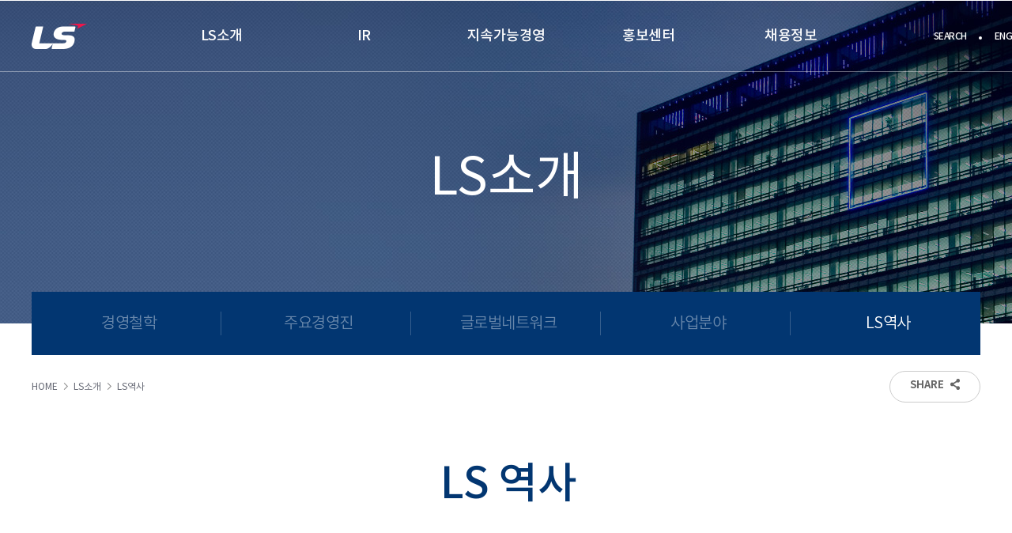

--- FILE ---
content_type: text/html; charset=utf-8
request_url: https://lsholdings.com/ko/about/history
body_size: 45531
content:

<!DOCTYPE html>
<html lang="ko">
<head>
 
    <meta charset="utf-8">
    <title>LS그룹홈페이지</title>
    <base href="/">
    <meta name="naver-site-verification" content="33f90f0cb16311df401c0b5d2e89cd5a1eaec692">
    <meta name="viewport" content="width=device-width, initial-scale=1">
	<meta name="description" content="LS" /> 
	<meta http-equiv="X-UA-Compatible" content="IE=edge" />
	<meta http-equiv="pragma" content="no-cache"/>
	<meta http-equiv="pragma" content="no-store"/>
	<meta http-equiv="cache-control" content="no-cache"/>
	<meta http-equiv="Expires" content="-1"/>
	<meta content="blendTrans(Duration=0.0)" http-equiv="Page-Enter" />
	<meta content="blendTrans(Duration=0.0)" http-equiv="Page-Exit" />
        <meta property="og:type" content="website">
    <meta property="og:url" content="">
    <meta property="og:title" content="[LS소개 > LS역사]">
    <meta property="og:description" content="LS역사">
    <meta property="og:image" content="https://lsholdings.com:443/assets/img/icon.png">

    <link href="https://fonts.googleapis.com/icon?family=Material+Icons" rel="stylesheet">
    <link rel="icon" type="image/x-icon" href="favicon.ico">
    <link rel="stylesheet" type="text/css" href="/assets/css/swiper.min.css">
    <link rel="stylesheet" type="text/css" href="/assets/css/font.css?v=1">
    <link rel="stylesheet" type="text/css" href="/assets/css/common.css?v=3">
    <link rel="stylesheet" type="text/css" href="/assets/css/main.css?v=3.3">
    <link rel="stylesheet" type="text/css" href="/assets/css/screen.css?v=250305">
	<link rel="stylesheet" type="text/css" href="/assets/css/maroo.css?v=250310">

    <script src="https://connect.facebook.net/en_US/sdk.js?hash=0c9bf5e71ad2cdd7a30d044360193e90&amp;ua=modern_es6" async="" crossorigin="anonymous"></script>
    <script id="facebook-jssdk" src="https://connect.facebook.net/en_US/sdk.js"  ></script>
    <script async="" src="https://www.google-analytics.com/analytics.js"  ></script>
    <script type="text/javascript" src="/assets/js/jquery/jquery-3.2.1.min.js"  ></script>
    <script type="text/javascript" src="/assets/js/jquery/jquery-ui.min.js"  ></script>
    <script type="text/javascript" src="/assets/js/swiper.min.js" defer ></script>
    <script type="text/javascript" src="/assets/js/function.js" defer ></script>
    <script type="text/javascript" src="/assets/js/countto.js" defer ></script>
    <script src="//developers.kakao.com/sdk/js/kakao.min.js" defer ></script>
	<script src="https://t1.daumcdn.net/mapjsapi/bundle/postcode/prod/postcode.v2.js" defer > </script>
    
    <script type="text/javascript" src="/html/ko/_js/client.js?hide_refresh=20260121093827" defer ></script>
	<script type="text/javascript" src="/_usr/usr.js?hide_refresh=20260121093827" defer ></script>
    
</head>

<body style="overflow: visible;">
<div id="allWrap" class="subpageAllWrap">
	<header class="wrap_header fixedShow trans">
		<div class="header">
			<h1><a class="logo" href="/ko"><span class="invisible">LS</span></a></h1>
			<button class="btn_lnb_open" type="button"><span>Open Menu</span></button>

			<div class="wrap_lnb">
				<div class="wrap_lnb_top"><span class="logo_lnb"></span><button class="btn_lnb_close" type="button"><span>Close Menu</span></button></div>
				<a class="btn_lnb_home" href="/ko">HOME</a>
				<ul  class="gnb">	
										<li class="d1" data_menu="mt_about" id="mt_about">
						<strong>LS소개</strong>
											<ul id="about">
												<li class="d2"  id="link-effect" data_menu='mt_philosophy'><a href='ko/about/philosophy'>경영철학</a></li>
														<li class="d2"  id="link-effect" data_menu='mt_status'><a href='ko/about/status'>주요경영진</a></li>
														<li class="d2"  id="link-effect" data_menu='mt_global'><a href='ko/about/global-networks'>글로벌네트워크</a></li>
														<li class="d2"  id="link-effect" data_menu='mt_business'><a href='ko/about/business'>사업분야</a></li>
														<li class="d2"  id="link-effect" data_menu='mt_history'><a href='ko/about/history'>LS역사</a></li>
																				</ul>
										</li>	
										<li class="d1" data_menu="mt_ir" id="mt_ir">
						<strong>IR</strong>
											<ul id="ir">
												<li class="d2"  id="link-effect" data_menu='mt_investment'><a href='ko/ir/investment'>투자 정보</a></li>
														<li class="d2"  id="link-effect" data_menu='mt_info_v2'><a href='ko/ir/info'>주주정보</a></li>
														<li class="d2"  id="link-effect" data_menu='mt_irnotice'><a href='ko/ir/notice'>공고</a></li>
														<li class="d2"  id="link-effect" data_menu='mt_saup'><a href='ko/ir/saup'>사업보고서</a></li>
																				</ul>
										</li>	
										<li class="d1" data_menu="mt_sustainability" id="mt_sustainability">
						<strong>지속가능경영</strong>
											<ul id="sustainability">
												<li class="d2"  id="link-effect" data_menu='mt_strategy'><a href='ko/sustainability/strategy'>전략체계</a></li>
														<li class="d2"  id="link-effect" data_menu='mt_contribution'><a href='ko/sustainability/contribution'>사회공헌</a></li>
														<li class="d2"  id="link-effect" data_menu='mt_governance'><a href='ko/sustainability/governance'>지배구조</a></li>
														<li class="d2"  id="link-effect" data_menu='mt_esg'><a href='ko/sustainability/esg'>준법경영</a></li>
														<li class="d2"  id="link-effect" data_menu='mt_report'><a href='ko/sustainability/report'>보고서</a></li>
																				</ul>
										</li>	
										<li class="d1" data_menu="mt_media" id="mt_media">
						<strong>홍보센터</strong>
											<ul id="media">
												<li class="d2"  id="link-effect" data_menu='mt_news'><a href='ko/media/news'>보도자료</a></li>
														<li class="d2"  id="link-effect" data_menu='mt_social'><a href='ko/media/social'>소셜미디어</a></li>
														<li class="d2"  id="link-effect" data_menu='mt_advertisement'><a href='ko/media/advertisement'>광고</a></li>
														<li class="d2"  id="link-effect" data_menu='mt_ci'><a href='ko/media/ci'>CI</a></li>
																				</ul>
										</li>	
										<li class="d1" data_menu="mt_careers" id="mt_careers">
						<strong>채용정보</strong>
											<ul id="careers">
												<li class="d2"  id="link-effect" data_menu='mt_model'><a href='ko/careers/model'>인재상</a></li>
														<li class="d2"  id="link-effect" data_menu='mt_personnel'><a href='ko/careers/personnel-system'>인사제도</a></li>
														<li class="d2"  id="link-effect" data_menu='mt_recruitment'><a href='ko/careers/recruitment-guide'>채용안내</a></li>
																				</ul>
										</li>	
					
				</ul>
				<div class="gnbSub">
					<div class="wrap">
						<div class="banner_area">
							<!---->
						</div>
					</div>
				</div>
				<div class="util">
										<div class="wrap_search"><button class="ic_srch" type="button"><span>SEARCH</span></button>
						<div class="srch_box">
							<form class="wrap ng-untouched ng-pristine ng-valid" action="/ko/extra/search" id="top_search"  onsubmit="return search_check(this);">
								<div class="wrap_input"><input id="top_input" class="input_search"  name="keyword" type="text" placeholder="검색어를 입력하세요"><button class="btn_search" type="submit"><span>SEARCH</span></button></div>
								<div class="wrap_recommend"><span class="text1">추천 검색어</span>
									<ul class="clear">
																			<li><a href="javascript://" class="keyword_cl" data_name="대학생 해외봉사">대학생 해외봉사</a></li>
																			<li><a href="javascript://" class="keyword_cl" data_name="드림사이언스클래스">드림사이언스클래스</a></li>
																			<li><a href="javascript://" class="keyword_cl" data_name="해외법인">해외법인</a></li>
																			<li><a href="javascript://" class="keyword_cl" data_name="계열사">계열사</a></li>
																			<li><a href="javascript://" class="keyword_cl" data_name="채용">채용</a></li>
																		</ul>
								</div>
							</form>
						</div><button class="ic_srch_close" type="button"><span>검색창 닫기</span></button>
					</div>
										<div  class="lang"><button type="button" id="eng_cl"><span>ENG</span></button></div>
				</div>
				<a class="btn_lnb_sitemap" href="/ko/extra/site-map">SITE MAP</a>
			</div>
		</div>
	</header>
           						
                        <div class="sub_kv about">
							
                            <div class="wrap_kv">
								                                <h2 class="kv_title">LS소개</h2>
								                            </div>
							
                        </div>
						
                        <div class="sub_navigation withGnb">
                            <ul class="clear col5">
								                                <li data_title="history"><a class="" href="ko/about/philosophy"><span class="vStnd"><span class="vCenter">경영철학</span></span></a></li>
									                                <li data_title="history"><a class="" href="ko/about/status"><span class="vStnd"><span class="vCenter">주요경영진</span></span></a></li>
									                                <li data_title="history"><a class="" href="ko/about/global-networks"><span class="vStnd"><span class="vCenter">글로벌네트워크</span></span></a></li>
									                                <li data_title="history"><a class="" href="ko/about/business"><span class="vStnd"><span class="vCenter">사업분야</span></span></a></li>
									                                <li data_title="history"><a class="on" href="ko/about/history"><span class="vStnd"><span class="vCenter">LS역사</span></span></a></li>
									                               
                            </ul>
							                            <div class="page_util">
                                <div class="loc">
                                    <!---->
									<span>HOME</span><span>LS소개</span><span>LS역사</span>
																		</div>

                                    <div class="share"><button class="btn_open" type="button"><span>SHARE</span></button>
                                        <div class="snsGroup clear">
                                            <div class="icon"><button class="facebook" type="button">facebook</button><button class="twitter" type="button">twitter</button><button class="kakao" type="button">kakao talk</button><button class="naver" type="button">naver</button></div><button class="btn_close" type="button"></button>
                                        </div>
                                    </div>

                            </div>
                        </div>                    <div class="subContent about">
                        <div class="wrap_basic">
                            <div class="pageTitle"><span class="vStnd"><span class="vCenter">
                                        <h3 class="tit">LS 역사</h3>
                                    </span></span></div>
                        </div>
                        <div class="history">
                        <section class="wrap_2020">
                                <div class="con_vi">
                                    <div class="wrap_basic vStnd">
                                        <div class="vCenter"><span class="year">2020 ~ 현재</span></div>
                                    </div>
                                </div>
                                <div class="con_list">
									<div class="group gr25">		
									    <div class="item type2"><span class="date">2025.04</span>
                                            <p class="txt2">LS전선, 1조 규모<br class="dp_pc">美 최대 해저케이블 공장 착공</p>
                                        </div>	
										<div class="pic one"><img alt="LS전선, 1조 규모 미국 최대 해저케이블 공장 착공"  src="/assets/img/about/history_img40_sum.jpg"></div>
										<div class="item type2"><span class="date">2025.04</span>
                                            <p class="txt2">LS일렉트릭, 미국 시장 공략 전초기지<br class="dp_pc">‘배스트럽 캠퍼스’ 준공</p>
                                        </div>
									</div>
									
									<div class="group gr24">		
									    <div class="item type2"><span class="date">2024.12</span>
                                            <p class="txt2">LS MnM, 세계 제련기업 최초<br class="dp_pc">카퍼마크 RRA 3.0 인증 획득</p>
                                        </div>				
										<div class="item type2"><span class="date">2024.05</span>
                                            <p class="txt2">LS일렉트릭, 초고압 변압기 제조기업<br class="dp_pc">'KOC전기' 인수</p>
                                        </div>
										<div class="pic"><img alt="LS일렉트릭, 초고압 변압기 제조기업 'KOC전기' 인수" class="bbrr1" src="/assets/img/about/history_img39_sum.jpg"></div>
									</div>
									
									<div class="group gr23">
										<div class="item type2"><span class="date">2023.08</span>
                                            <p class="txt2">LS, 이차전지 초강대국 실현 위한<br class="dp_pc">새만금과 투자 협약</p>
                                        </div>
										<div class="pic two"><img alt="LS, 이차전지 초강대국 실현 위한 새만금과 투자 협약"  src="/assets/img/about/history_img38.jpg"></div>
										
										<div class="item type2"><span class="date">2023.03</span>
                                            <p class="txt2">전기차 배터리 핵심소재<br class="dp_pc">‘황산니켈’ 공장 준공</p>
                                        </div>
										<!--<div class="pic two"><img alt="전기차 배터리 핵심소재 ‘황산니켈’ 공장 준공"  src="/assets/img/about/history_img37_sum.jpg"></div>-->
										
										<div class="item type2"><span class="date">2023.01</span>
                                            <p class="txt2">그룹 미래 청사진 '비전 2030' 선포 </p>
                                        </div>
										<div class="pic one"><img alt="그룹 미래 청사진 '비전 2030' 선포"  src="/assets/img/about/history_img36_sum.jpg"></div>
									</div>
									
									<div class="group gr22">
										<div class="item type2"><span class="date">2022.10</span>
                                            <p class="txt2">국내 유일의 동제련소, <br class="dp_pc">LS MnM 으로 사명 변경</p>
                                        </div>
										<div class="pic two"><img alt="국내 유일의 동제련소, LS MnM 으로 사명 변경"  src="/assets/img/about/history_img35_sum.jpg"></div>
										
										<div class="item type2"><span class="date">2022.04</span>
                                            <p class="txt2">EV충전 사업 진출 위한  <br class="dp_pc">'LS E-Link' 설립</p>
                                        </div>
										<div class="item type2"><span class="date">2022.04</span>
                                            <p class="txt2">LS전선 해저케이블 전용 포설선 <br class="dp_pc">'GL2030' 취항식 </p>
                                        </div>
										<div class="pic one"><img alt="LS전선 해저케이블 전용 포설선 GL2030 취항식"  src="/assets/img/about/history_img34_sum.jpg"></div>
									</div>
                                    <div class="group gr21">
										
										<div class="item type2"><span class="date">2021.12</span>
                                            <p class="txt2">LS-Nikko동제련, 아시아제련소 최초 <br class="dp_pc">'카퍼마크' 인증 취득</p>
                                        </div>
										
										<div class="item type2"><span class="date">2021.09</span>
                                            <p class="txt2">LS일렉트릭 청주공장<br class="dp_pc"> '세계등대공장' 선정</p>
                                        </div>
                                        <div class="pic"><img alt="LS일렉트릭 청주공장 세계등대공장 선정" class="bbrr1" src="/assets/img/about/history_img33_sum.jpg"></div>
										
                                        <div class="item type2"><span class="date">2021.08</span>
                                            <p class="txt2">LS그룹 ESG위원회 출범 </p>
                                        </div>
									</div>
									
                                       <div class="group gr20"> 
										
                                        <div class="item type2"><span class="date">2020.11</span>
                                            <p class="txt2">LS전선, 글로벌 해상풍력 개발 1위, <br class="dp_pc">오스테드社와 장기공급 계약</p>
                                        </div>
                                        
										
                                       <div class="item type2"><span class="date">2020.03</span>
                                            <p class="txt2">LS산전, LS 'ELECTRIC'으로<br class="dp_pc">사명 변경</p>
                                        </div>
                                        <div class="pic"><img alt="LS산전, LS 'ELECTRIC'으로 사명 변경 "  src="/assets/img/about/history_img29_sum.jpg"></div>
                                    </div>
                                </div>
                            </section>
                            <section class="wrap_2010">
                                <div class="con_vi">
                                    <div class="wrap_basic vStnd">
                                        <div class="vCenter"><span class="year">2010</span></div>
                                    </div>
                                </div>
                                <div class="con_list">
                                    <div class="group gr19">
                                        <div class="item type2"><span class="date">2019.11</span>
                                            <p class="txt2">LS전선, 초전도 케이블 세계 최초 상용화</p>
                                        </div>
                                        <div class="pic"><img alt="LS전선, 초전도 케이블 세계 최초 상용화" src="/assets/img/about/history_img28.jpg"></div>
										
                                        <div class="item type2"><span class="date">2019.05</span>
                                            <p class="txt2">LS전선, 폴란드 공장<br class="dp_pc">(LSEVP/LSCP) 준공</p>
                                        </div>
                                        <div class="pic"><img alt="LS전선, 폴란드 공장(LSEVP/LSCP) 준공" class="bbrr1" src="/assets/img/about/history_img27_sum.jpg"></div>
                                    </div>
                                    <div class="group gr18">
                                        <div class="item type2"><span class="date">2018.11</span>
                                            <p class="txt2">SPSX, 세르비아 에식스 발칸 공장<br class="dp_pc">(Essex Balkan d.o.o) 준공</p>
                                        </div>
                                        <div class="pic"><img alt="" src="/assets/img/about/history_img25_sum.jpg"></div>
                                        <div class="item type2">
                                            <p class="txt2">LS전선, 미얀마 전력 케이블 공장(LSGM) 준공</p>
                                        </div>
                                    </div>
                                    <div class="group gr17">
                                        <div class="item type2"><span class="date">2017.06</span>
                                            <p class="txt2">LS그룹, 베트남친선협력협회 선정<br class="dp_pc"> 사회공헌 우수기업 표창</p>
                                        </div>
                                        <div class="pic"><img alt="" class="bbrr1" src="/assets/img/about/history_img26_sum.jpg"></div>
                                    </div>
                                    <div class="group gr16">
                                        <div class="item type2"><span class="date">2016.09</span>
                                            <p class="txt2">LS전선아시아, KOSPI 상장</p>
                                        </div>
                                        <div class="pic"><img alt="" src="/assets/img/about/history_img03_sum.jpg"></div>
                                    </div>
                                    <div class="group gr14">
                                        <div class="item type2"><span class="date">2014.01</span>
                                            <p class="txt2">LS그룹 준법경영 선포</p>
                                        </div>
                                        <div class="pic"><img alt="" class="bblr1" src="/assets/img/about/history_img05_sum.jpg"></div>
                                    </div>
                                    <div class="group gr13">
                                        <div class="item type2"><span class="date">2013.11</span>
                                            <p class="txt2">LS 창립 10주년</p>
                                            <p class="txt2">LS역사관 개관</p>
                                        </div>
                                        <div class="pic"><img alt="" src="/assets/img/about/history_img07_sum.jpg"></div>
                                    </div>
                                    <div class="group gr11">
                                        <div class="item type2"><span class="date">2011.01</span>
                                            <p class="txt2">경영철학 LSpartnership 선포</p>
                                        </div>
                                    </div>
                                    <div class="group gr10">
                                        <div class="item type2"><span class="date">2010.04</span>
                                            <p class="txt2">LS산전, 부산 초고압 공장 준공</p>
                                        </div>
                                    </div>
                                </div>
                            </section>
                            <section class="wrap_2000">
                                <div class="con_vi">
                                    <div class="wrap_basic vStnd">
                                        <div class="vCenter"><span class="year">2000</span></div>
                                    </div>
                                </div>
                                <div class="con_list">
                                    <div class="group gr09">
                                        <div class="item type2"><span class="date">2009.09</span>
                                            <p class="txt2">LS미래원 개원</p>
                                        </div>
                                    </div>
                                    <div class="group gr08">
                                        <div class="item type2"><span class="date">2008.07</span>
                                            <p class="txt2">지주회사 전환</p>
                                        </div>
                                        <div class="item type2"><span class="date">2008.05</span>
                                            <p class="txt2">LS타워 준공</p>
                                        </div>
                                        <div class="pic"><img alt="" class="btrr1" src="/assets/img/about/history_img12_sum.jpg"></div>
                                    </div>
                                    <div class="group gr07">
                                        <div class="item type2"><span class="date">2007.01</span>
                                            <p class="txt2">E1, 국제상사 인수(現 LS네트웍스)</p>
                                        </div>
                                    </div>
                                    <div class="group gr05">
                                        <div class="item type2"><span class="date">2005.09</span>
                                            <p class="txt2">중국 우시 LS산업단지 준공</p>
                                        </div>
                                        <div class="item type2"><span class="date">2005.03</span>
                                            <p class="txt2">CI 선포식</p>
                                        </div>
                                        <div class="pic"><img alt="" class="bbrr1" src="/assets/img/about/history_img15_sum.jpg"></div>
                                    </div>
                                    <div class="group gr03">
                                        <div class="item type2"><span class="date">2003.11</span>
                                            <p class="txt2">LG그룹에서 계열분리</p>
                                        </div>
                                        <div class="pic"><img alt="" class="bblr2" src="/assets/img/about/history_img17_sum.jpg"></div>
                                    </div>
                                    <div class="group">
                                        <div class="item type2"><span class="date">2000.06</span>
                                            <p class="txt2">E1, 세계최초 해저암반 저장방식<br class="dp_pc"> 인천 LPG 수입기지 준공</p>
                                        </div>
                                    </div>
                                </div>
                            </section>
                            <section class="wrap_1990">
                                <div class="con_vi">
                                    <div class="wrap_basic vStnd">
                                        <div class="vCenter"><span class="year">1990</span></div>
                                    </div>
                                </div>
                                <div class="con_list">
                                    <div class="group gr99">
                                        <div class="item type2"><span class="date">1999.09</span>
                                            <p class="txt2"> LG금속과 JKJS<br class="dp_pc"> (Japan Korea Joint Smelting)社<br class="dp_pc"> 합작으로 LG-Nikko동제련 설립<br class="dp_pc"> (現 LS MnM) </p>
                                        </div>
                                        <div class="pic"><img alt="" src="/assets/img/about/history_img18_sum.jpg"></div>
                                    </div>
                                </div>
                            </section>
                            <section class="wrap_1980">
                                <div class="con_vi">
                                    <div class="wrap_basic vStnd">
                                        <div class="vCenter"><span class="year">1980</span></div>
                                    </div>
                                </div>
                                <div class="con_list">
                                    <div class="group gr84">
                                        <div class="item type2"><span class="date">1984.09</span>
                                            <p class="txt2">여수에너지주식회사 설립(現 E1)</p>
                                        </div>
                                        <div class="pic"><img alt="" class="bbrr1" src="/assets/img/about/history_img19_sum.jpg"></div>
                                    </div>
                                    <div class="group gr83">
                                        <div class="item type2"><span class="date">1983.10</span>
                                            <p class="txt2">한국중공업 군포공장 인수(現 LS엠트론)</p>
                                        </div>
                                    </div>
                                    <div class="group gr81">
                                        <div class="item type2"><span class="date">1981.03</span>
                                            <p class="txt2">극동도시가스 설립(現 예스코)</p>
                                        </div>
                                    </div>
                                </div>
                            </section>
                            <section class="wrap_1970">
                                <div class="con_vi">
                                    <div class="wrap_basic vStnd">
                                        <div class="vCenter"><span class="year">1960~1970</span></div>
                                    </div>
                                </div>
                                <div class="con_list">
                                    <div class="group gr74">
                                        <div class="item type2"><span class="date">1974.07</span>
                                            <p class="txt2">럭키포장 주식회사 설립(現 LS ELECTRIC)</p>
                                        </div>
                                        <div class="pic"><img alt="" src="/assets/img/about/history_img21_sum.jpg"></div>
                                    </div>
                                    <div class="group gr62">
                                        <div class="item type2"><span class="date">1962.05</span>
                                            <p class="txt2">한국케이블공업주식회사 설립<br class="dp_pc">(現 LS전선)</p>
                                        </div>
                                    </div>
                                    <div class="group gr47">
                                        <div class="item type2"><span class="date">1947.09</span>
                                            <p class="txt2">국내최초 전선회사, 국제전선 창립<br class="dp_pc">(現 가온전선)</p>
                                        </div>
                                        <div class="pic"><img alt="" src="/assets/img/about/history_img23_sum.jpg"></div>
                                    </div>
                                    <div class="group gr36">
                                        <div class="item type2"><span class="date">1936.06</span>
                                            <p class="txt2">장항제련소 창립(現 LS MnM)</p>
                                        </div>
                                        <div class="pic"><img alt="" src="/assets/img/about/history_img24_sum.jpg"></div>
                                    </div>
                                </div>
                            </section>
                            <div class="wrap_basic">
                                <div class="btn_viewAll"><button class="btn_type1" type="button"><span>전체보기</span></button></div>
                            </div>
                        </div>
                    </div>

<script type="text/javascript">$(document).ready(function(){$(".btn_viewAll").on("click",function(){usr_modal_show(),usr_layer_open("layer1","allhistory")}),$(document).on("click",".btn_close",function(){usr_modal_hide(),usr_layer_close("layer1")})})</script>

					<div class="ft_btn"><div class="wrap"><button class="btn_top"><span>TOP</span></button></div></div>
					<footer class="wrap_footer">
                        <div class="ft_top">
                            <div class="familySite">
                                <div class="tit_family">FAMILY SITE</div>
                                <div class="list_family">
                                    <div class="swiper-container" id="footer_family">
                                        <div class="swiper-wrapper">
                                            <div class="swiper-slide" ><a target="_blank" href="http://www.lscns.co.kr/"><img src="/assets/img/common/familysite_logo1.png" alt="LS전선"></a></div>
                                            <div class="swiper-slide" ><a target="_blank" href="https://www.ls-electric.com/ko/"><img src="/assets/img/common/familysite_logo2.png" alt="LS ELECTRIC"></a></div>
                                            <div class="swiper-slide" ><a target="_blank" href="https://www.lsmnm.com"><img src="/assets/img/common/familysite_logo3_n.png" alt="LS MnM"></a></div>
                                            <div class="swiper-slide" ><a target="_blank" href="https://www.lsmtron.com"><img src="/assets/img/common/familysite_logo4.png" alt="LS엠트론"></a></div>
                                            <div class="swiper-slide" ><a target="_blank" href="https://gaoncable.com/"><img src="/assets/img/common/familysite_logo5.png" alt="가온전선"></a></div>
                                            <div class="swiper-slide" ><a target="_blank" href="http://www.e1.co.kr/"><img src="/assets/img/common/familysite_logo6.png" alt="E1"></a></div>
                                            <div class="swiper-slide" ><a target="_blank" href="https://www.yescoholdings.com/"><img src="/assets/img/common/familysite_logo7_new.png" alt="예스코홀딩스"></a></div>
                                            <div class="swiper-slide" ><a target="_blank" href="http://lsglobalinc.com/"><img src="/assets/img/common/familysite_logo8.png" alt="LS글로벌"></a></div>
                                            <div class="swiper-slide" ><a target="_blank" href="http://www.lsmetal.biz/"><img src="/assets/img/common/familysite_logo9.png" alt="LS메탈"></a></div>
                                            <div class="swiper-slide" ><a target="_blank" href="http://www.lsnetworks.co.kr/"><img src="/assets/img/common/familysite_logo11.png" alt="LS네트웍스"></a></div>
                                            <div class="swiper-slide" ><a href="http://www.spsx.com/" target="_blank"><img alt="SUPERIOR ESSEX" src="/assets/img/common/familysite_logo12.png"></a></div>
                                        </div>
                                    </div>
                                    <div class="btn_family prev swiper-button-prev"></div>
                                    <div class="btn_family next swiper-button-next"></div>
                                </div>
                            </div>
                        </div>
                        <div class="ft_bottom">
                            <div class="footer">
                                <address><span>(주)LS 서울특별시 용산구 한강대로 92 LS용산타워 17~18층</span><br><span>대표자&nbsp;&nbsp;명노현</span><span>사업자등록번호&nbsp;&nbsp;116-81-19007</span></address>
                                <p class="copyright">COPYRIGHT ©LS Corp. ALL RIGHTS RESERVED</p>
                                <ul class="ft_menu">
                                    <li class="privacy"><a href="/ko/extra/personal-info">개인정보처리방침</a></li>
                                    <li><a target="_blank" href="https://ethics.lsholdings.co.kr/ko/view/report.asp?cn=001000">사이버신문고</a></li>
                                    <li><a href="/ko/extra/site-map">사이트맵</a></li>
                                    <li><a href="/ko/extra/contact-us">Contact Us</a></li>
                                </ul>
                            </div>
                        </div>
                    </footer>



    </div>


    <script>
        (function(i, s, o, g, r, a, m) {
            i['GoogleAnalyticsObject'] = r;
            i[r] = i[r] || function() {
                (i[r].q = i[r].q || []).push(arguments)
            }, i[r].l = 1 * new Date();
            a = s.createElement(o),
                m = s.getElementsByTagName(o)[0];
            a.async = 1;
            a.src = g;
            m.parentNode.insertBefore(a, m)
        })(window, document, 'script', 'https://www.google-analytics.com/analytics.js', 'ga');

        ga('create', 'UA-122517137-1', 'auto');
        //ga('send', 'pageview');
    </script>

    <!--페이스북-->
    <script>
        var facebookAppId = "2342567699344045";
        window.fbAsyncInit = function() {
            FB.init({
                appId: facebookAppId,
                autoLogAppEvents: true,
                xfbml: true,
                version: 'v3.0'
            });
        };

        (function(d, s, id) {
            var js, fjs = d.getElementsByTagName(s)[0];
            if (d.getElementById(id)) {
                return;
            }
            js = d.createElement(s);
            js.id = id;
            js.src = "https://connect.facebook.net/en_US/sdk.js";
            fjs.parentNode.insertBefore(js, fjs);
        }(document, 'script', 'facebook-jssdk'));
    </script>

    <!--카카오톡-->
	
    <script type="text/javascript">
        var kakaoAppKey = "4c28d1acb009851538f0c1503bb43dd7";
        Kakao.init(kakaoAppKey);
		
	
    </script>
<script type="application/ld+json"> 
{
 "@context": "http://schema.org", 
"@type": "Person", 
"name": "lsholdings", 
"url": "https://lsholdings.com", 
"sameAs": [ 
"https://blog.naver.com/ls_story", 
"https://www.facebook.com/ls.young.story", 
"https://www.instagram.com/ls.young.story", 
"https://www.youtube.com/channel/UC-peMz3SGcqHbtZyEDtJJiA?view_as=subscriber" 
]
 }
</script>

    <!--구글맵-->
    <script async="" defer="" src="https://maps.googleapis.com/maps/api/js?key=AIzaSyAL6SurM2w5lO0OVyi8kiyXeErlX3WJUYU&amp;region=KR">
    </script>

    <div id="fb-root" class=" fb_reset">
        <div style="position: absolute; top: -10000px; width: 0px; height: 0px;">
            <div></div>
        </div>
    </div>
<div id="layer1"></div>

<!-- Global site tag (gtag.js) - Google Analytics -->
<script async src="https://www.googletagmanager.com/gtag/js?id=UA-177830861-1"></script>
<script>
  window.dataLayer = window.dataLayer || [];
  function gtag(){dataLayer.push(arguments);}
  gtag('js', new Date());

  gtag('config', 'UA-177830861-1');
</script>
<!-- 모든 사이트 공통 지우지 말것 -->
<!--중간에 서브 메뉴 구성시 필요 -->
<input type="hidden" name="menu1" id="menu1" value="">
<input type="hidden" name="menu2" id="menu2" value="history">
<input type="hidden" name="menu3" id="menu3" value="">
<input type="hidden" name="menuDepth" id="menuDepth" value="2">

<div id="menu_tmp" style="display:none"></div>

<!-- 레이어 팝업 띄우는 부분 -->
<div class="layer-modal"></div>
<section class="layer-modal-window">
	<div class="row modal-header ta-r pb-2 container mb-sm-2 mb-xs-2"><i class="far fa-times-circle fa-2x p-2 layer-close" ></i></div>
	<div class="modal-cont"></div>
</section>

<iframe name="actionFrame" style="display:none"></iframe>


<input type="hidden" id="extra_tyuijdtw" value="4b666a3865474f46657841414d7078526b4450416b7451547a65354a597a666431642f34723369517434546942625930774c754a4d4b67576967595571675032734d4d6c4a4943304b75566c767443417a38595869513d3d"/>
<input type="hidden" id="extra_fileCount" value="">
<input type="hidden" id="extra_lang" value="ko">
<input type="hidden" id="extra_m" value="6542716c56747874346777704761664f306172625832464f35702b724b546f63397a727a4f4b4b716e48453d">
<input type="hidden" id="extra_sm" value="34436b3855344e7256696d616e68324e4a58345a6d465177334b36696d4c4a74485643722f3944514f49413d">
<input type="hidden" id="extra_param" value="6753627a7075464e36356a744a536179377a7874573572697566542f57316e4b35654757493844396d53453d">
<input type="hidden" id="extra_url" value="/">

<input type="hidden" id="extra_h1" value="LS소개">
<input type="hidden" id="extra_h2" value="LS역사">
<input type="hidden" id="extra_sns_img" value="https://lsholdings.com:443/assets/img/icon.png">

<input type="hidden" id="extra_menucat" value="63537837747771764459466c79496271666743434f6a6654574a575a7a644d42762f6a442f44774450616f3d">
<input type="hidden" id="extra_menucat1" value="5854767571736257393230726d442b444b346650324b73396e6d76432f4b454a716a78392b7a7778714e413d">
<input type="hidden" id="extra_menucat2" value="773130414d7331544a554e374b6c58547a584439526d453756314966665837557374455657644f57392f513d">

<input type="hidden" id="extra_mode_a" value="6e5a47644b3334685547506c75626b6e645975556a7a47556767645551326e684930516c714737355035453d">
<input type="hidden" id="extra_mode_e" value="626f727a4b427a6b2b4a5948747836634e6c6f6c4e393236797a693351574f4e6679372f366665684d64673d">
<input type="hidden" id="extra_mode_d" value="57554454677074463870487263476a6d425055373650796f3136623351665a763954784b5a3536577051383d">
<input type="hidden" id="extra_mode_v" value="787252632b4367457352485a69555a3451425432713377564c75596d37424d7a41564437574a59694d336f3d">

<input type="hidden" id="extra_mode_u0" value="424e31656145434738536e556e37376a786375346273596a4e52613170693839516b6a39457a397174514d3d">
<input type="hidden" id="extra_mode_u1" value="354a6e50506d775a2f662f454d566a68584152772b344d476849383278556d2b50416b4c425230772f5a303d">
<input type="hidden" id="extra_mode_u2" value="4155326941377142594e684d627a4735583770735637386252556c6d38506476565548304f6e70744261673d">
<input type="hidden" id="extra_mode_u3" value="63322b3839495434756746576b52324948646168717a574e6f467334326d472f47366d36376b4f35346a6f3d">
<input type="hidden" id="extra_mode_u4" value="7459636e4856364d51395a32615749436168764454736f5a4a516a76666245564436654c55396b347075633d">
<input type="hidden" id="extra_mode_u5" value="51663453326d58435477335746594b58394f71454e71426733565a674e33516a586d537944485047786d773d">
<input type="hidden" id="extra_mode_u6" value="326b67664c6e75477266464449725454424152367351375861467044756d4166454250664c71344f4c39493d">
<input type="hidden" id="extra_mode_u7" value="64646e55534f4b2f3646644e4b75637856596a7073774a76304f30336b3037355646566b4c6f784b50546b3d">
<input type="hidden" id="extra_mode_u8" value="2f2f767832596349426335725a33792f346b4d4b4f7844674e6245616c52742f374761596e42566c7737453d">
<input type="hidden" id="extra_mode_u9" value="64595358504f66614f614b596e38546b747a35656d66677142536363594a436f593256714b7677654a36513d">
<input type="hidden" id="extra_mode_fd" value="4d6b38422f7a476d6a6547554c617778766d6c4535445942513452674f6b496969496d7058785230646b553d">
<input type="hidden" id="extra_mode_gr" value="793472356469384c4b636c63427831366c4e583870757572616a614c6448384d322b7257322f574a4b36453d">

<input type="hidden" id="extra_post1" value="47747033672b334a374c36524246354561495a48777a6e4f4d584d36794c70634e5243506576386a7066673d">
<input type="hidden" id="extra_post2" value="6377334e4f752b39734c796d5839453175464f793451472b54494f633255382b31656561776f63475133453d">
<input type="hidden" id="extra_post3" value="544552556f337a2b6b58694a55746a46505879586461784d373335585a616641706b3052753559723652593d">
<input type="hidden" id="extra_post4" value="662b637a744f673873566572656546553030757455365a462f7036615a592f77435869746351454e2b44673d">
<input type="hidden" id="extra_post5" value="3742535a5a4c694e434154306f68784e643177513831636a7333576b4a794739675a71704b7462596e38733d">
<input type="hidden" id="extra_post6" value="5745364857686b5862675455775736714c365939704b4a4d306f486c4e567773784553446b2f58417958553d">
<input type="hidden" id="extra_post7" value="43494e335a6677753165706f68687267633972337658726e453968303368484e2f365656736b52426c726f3d">
<input type="hidden" id="extra_post8" value="52465261484c6c74447354306565474d4647675762493547564f6a2f526a566e2f55515555476e5437784d3d">
<input type="hidden" id="extra_post9" value="466e684562624a544a6e7a67782f494158687149747164417244644d54534c747964722b374576696a6f413d">
<input type="hidden" id="extra_post10" value="6848667746442b624e47684c6a4f707849622f4d48584a2b7337557350424f6d6337656d516144443179673d">
<input type="hidden" id="extra_post_data" value="3556745a445750424674674b683934474b594f5246457a6f6d53533468664e68592f4f6a784231763258343d">

<input type="hidden" id="extra_post_file" value="69456d4977764c75753473706e433442625257724b5571424f4962494550734b554347596653546f6b766b3d">
<input type="hidden" id="extra_post_file_pre" value="525968314d3068526655783258454a513238793353554c7848634d5754385436734d414d706f4a507068773d">

<input type="hidden" id="window_pop" value="2b657a39566b6e687a2f4c433764665a52506b31456c423075667564794e6138505236465963683378744d3d">



</body>
</html>

--- FILE ---
content_type: text/css
request_url: https://lsholdings.com/assets/css/font.css?v=1
body_size: 1862
content:
@charset "utf-8";

@font-face {
	font-family:'noto_t';
	src: url('/assets/font/notokr-thin.eot');
	src: url('/assets/font/notokr-thin.eot?#iefix') format('embedded-opentype'),
	     url('/assets/font/notokr-thin.woff') format('woff'),
		 url('/assets/font/notokr-thin.ttf') format('truetype');
		 
}

@font-face {
	font-family:'noto_d';
	src: url('/assets/font/notokr-demilight.eot');
	src: url('/assets/font/notokr-demilight.eot?#iefix') format('embedded-opentype'),
	     url('/assets/font/notokr-demilight.woff') format('woff'),
		 url('/assets/font/notokr-demilight.ttf') format('truetype');
}

@font-face {
	font-family:'noto_l';
	src: url('/assets/font/notokr-light.eot');
	src: url('/assets/font/notokr-light.eot?#iefix') format('embedded-opentype'),
	     url('/assets/font/notokr-light.woff') format('woff'),
		 url('/assets/font/notokr-light.ttf') format('truetype');
}

@font-face {
	font-family:'noto_r';
	src: url('/assets/font/notokr-regular.eot');
	src: url('/assets/font/notokr-regular.eot?#iefix') format('embedded-opentype'),
	     url('/assets/font/notokr-regular.woff') format('woff'),
		 url('/assets/font/notokr-regular.ttf') format('truetype');
}

@font-face {
	font-family:'noto_m';
	src: url('/assets/font/notokr-medium.eot');
	src: url('/assets/font/notokr-medium.eot?#iefix') format('embedded-opentype'),
	     url('/assets/font/notokr-medium.woff') format('woff'),
		 url('/assets/font/notokr-medium.ttf') format('truetype');
}

@font-face {
	font-family:'noto_b';
	src: url('/assets/font/notokr-bold.eot');
	src: url('/assets/font/notokr-bold.eot?#iefix') format('embedded-opentype'),
         url('/assets/font/notokr-bold.woff') format('woff'),
         url('/assets/font/notokr-bold-webfont.woff2') format('woff2'),
		 url('/assets/font/notokr-bold.ttf') format('truetype');
}



--- FILE ---
content_type: text/css
request_url: https://lsholdings.com/assets/css/common.css?v=3
body_size: 52361
content:
@charset "utf-8";

* {
	margin:0; 
	padding:0; 
	-webkit-box-sizing: border-box; 
	   -moz-box-sizing: border-box; 
			box-sizing: border-box;
}

html, body, body div, span, object, iframe,
h1, h2, h3, h4, h5, h6, p, blockquote, pre,
abbr, address, cite, code, del, dfn, em, img, ins, kbd, q, samp,
small, strong, sub, sup, var, b, i, dl, dt, dd, ol, ul, li,
fieldset, form, label, legend, table, caption, tbody, tfoot, thead, tr, th, td,
article, aside, canvas, details, figcaption, figure,
footer, header, hgroup, menu, nav, section, summary,
time, mark, audio, video {margin:0;padding:0;border:0;font-family:noto_d;font-size:100%;font-weight:normal;letter-spacing:-0.5px;vertical-align:baseline;word-break:keep-all;word-wrap:break-word;line-height:normal;-ms-overflow-style:scrollbar;}
header, footer, section, article, aside, nav, hgroup, details, menu, figure, figcaption {display:block}

html, body {width:100%;min-width:320px;/*height:100%;*/}
a, a span {color:#333;text-decoration:none;outline:none;}
a:hover, a:hover span {color:#333;text-decoration:none;outline:none;}
a:active, a:visited, a:focus,
a:active span, a:visited span, a:focus span {text-decoration:none;outline:none;outline-offset:0;}

table {table-layout:fixed;width:100%;}
ul,ol {margin:0 auto;padding:0;list-style:none}
input,textarea,select {font-family:noto_d;font-size:13px;color:#666;border:0;outline-style:none;-webkit-appearance:none;-moz-appearance:none;-webkit-border-radius:0;border-radius:0}
.invisible, caption, legend {position:absolute;left:-9999px;font-size:0;line-height:0%;visibility:hidden}
label.hidden {position:absolute;left:-9999px;font-size:0;line-height:0%;visibility:hidden}
img {border:0px;display:block;}
button {display:inline-block;font-family:noto_d;background:none;border:0;cursor:pointer;outline:none;}
button>span {position:relative;outline:none;}
button:focus {outline-style:none;}
em, address {font-style:normal;}
h1, h2, h3, h4, h5, h6 {font-weight:normal;text-align:left;}

@media screen and (max-width: 767px) {

img {width:100%;}

}


/* common */
.fl {float:left}
.fr {float:right}
.clear:after {content:".";display:block;clear:both;height:0;font-size:0;visibility:hidden;}
.relative {position:relative}
.elps {overflow:hidden;white-space:nowrap;text-overflow:ellipsis;}
.elps2 {display:block;display: -webkit-box;overflow:hidden;text-overflow:ellipsis;-webkit-line-clamp: 2;-webkit-box-orient:vertical;word-break:break-word;}
.elps3 {display:block;display: -webkit-box;overflow:hidden;text-overflow:ellipsis;-webkit-line-clamp: 3;-webkit-box-orient:vertical;word-break:break-word;}
.inline {display:inline;}
.inblock {display:inline-block;}
.border {border:1px solid red;}
.block {display:block !important;}
.tac {text-align:center !important;}
.tar {text-align:right !important;}
.tal {text-align:left !important;}
.vam {vertical-align:middle !important;}
.cursor {cursor:pointer;}

.ios-slide {overflow-x:auto;-webkit-overflow-scrolling:touch;}
.vStnd:after {content:"";display:inline-block;width:0;height:100%;vertical-align:middle;margin-right:-3px;}
.vCenter {display:inline-block;width:99%;vertical-align:middle;margin-right:-3px;}

.dp_mobile {display:none;}
@media screen and (max-width: 767px) {

.dp_mobile {display:inherit;}
.dp_pc {display:none;}

}

/* color */
.fc_blue1 {color:#0081c4 !important;}



/********** text type **********/

.list_type1 li {font-family:noto_r;font-size:14px;color:#b2b2b2;line-height:22px;padding-left:10px;margin-bottom:6px;background:url(/assets/img/common/bu_02.png) no-repeat 0 9px;}
.list_type2 li {font-family:noto_r;font-size:16px;color:#666;line-height:24px;padding-left:10px;margin-bottom:12px;background:url(/assets/img/common/bu_04.png) no-repeat 0 11px;}

@media screen and (max-width: 768px) {

.list_type1 li {font-size:12px;line-height:18px;margin-bottom:4px;background:url(/assets/img/common/bu_02.png) no-repeat 0 7px;}
.list_type2 li {font-size:14px;line-height:20px;margin-bottom:10px;background:url(/assets/img/common/bu_04.png) no-repeat 0 9px;}

}



/********** No Content **********/
.noContent {font-family:noto_r;font-size:22px;color:#b2b2b2;text-align:center;padding-top:110px;background:url(/assets/img/common/icon_warning.png) no-repeat center top;margin:160px 0;}



/********** table type **********/

.tbl_top {position:relative;}
.tbl_top .unit {position:absolute;right:0;bottom:0;font-family:noto_r;font-size:14px;color:#999;}

.tableWrap1 {border-top:2px solid #999;border-bottom:1px solid #999;}
.tableWrap2 {border-top:2px solid #999;}

.tbl_type1 {width:100%;border-collapse:collapse;}
.tbl_type1 thead tr th {height:53px;font-family:noto_b;font-size:16px;color:#333;text-align:center;background:#f7f7f7;border-right:1px solid #e6e6e6;vertical-align:middle;padding:12px 0;}
.tbl_type1 thead tr th:first-child {border-left:1px solid #e6e6e6;}
.tbl_type1 tbody tr th {height:53px;font-family:noto_r;font-size:16px;color:#666;text-align:center;border:1px solid #e6e6e6;vertical-align:middle;padding:14px 0;}
.tbl_type1 tbody tr td {height:53px;font-family:noto_r;font-size:16px;color:#666;text-align:center;border:1px solid #e6e6e6;vertical-align:middle;padding:14px 0;}
.tbl_type1 tbody tr th.left1,
.tbl_type1 tbody tr td.left1 {text-align:left;padding-left:40px;}
.tbl_type1 tbody tr th.left2,
.tbl_type1 tbody tr td.left2 {text-align:left;padding-left:20px;}
.tbl_type1 tbody tr.total {background:#f0f9fe;}
.tbl_type1 tbody tr.total th,
.tbl_type1 tbody tr.total td {font-family:noto_b;color:#333;}

@media screen and (max-width: 768px) {

.tbl_top .unit {position:absolute;right:0;bottom:0;font-family:noto_r;font-size:13px;color:#666;}
.tbl_type1 thead tr th {height:54px;font-family:noto_b;font-size:14px;color:#333;text-align:center;background:#f7f7f7;border-right:1px solid #e6e6e6;vertical-align:middle;padding:15px 0;}
.tbl_type1 tbody tr th {height:54px;font-family:noto_r;font-size:14px;color:#666;text-align:center;border:1px solid #e6e6e6;border-top:0;vertical-align:middle;padding:17px 0;}
.tbl_type1 tbody tr td {height:54px;font-family:noto_r;font-size:14px;color:#666;text-align:center;border:1px solid #e6e6e6;border-top:0;vertical-align:middle;padding:17px 0;}
.tbl_type1 tbody tr th.left1,
.tbl_type1 tbody tr td.left1 {text-align:left;padding-left:20px;}
.tbl_type1 tbody tr th.left2,
.tbl_type1 tbody tr td.left2 {text-align:left;padding-left:10px;}

}



/********** Button **********/
.btn_type1 {display:inline-block;width:auto;height:60px;text-align:center;line-height:60px;background:#0081c4;padding:0 40px;border-bottom-right-radius:28px;}
.btn_type1 span {font-family:noto_m;font-size:16px;color:#fff;}
.btn_type1:hover span, .btn_type1:visited span, .btn_type1:active span, .btn_type1:focus span {color:#fff;}

.btn_type2 {display:inline-block;width:auto;height:50px;text-align:center;line-height:50px;background:#0081c4;padding:0 40px;border-bottom-right-radius:28px;}
.btn_type2 span {font-family:noto_m;font-size:16px;color:#fff;}
.btn_type2:hover span, .btn_type2:visited span, .btn_type2:active span, .btn_type2:focus span {color:#fff;}

.btn_type3 {display:inline-block;width:auto;height:60px;text-align:center;line-height:60px;background:#fff;padding:0 40px;border:1px solid #999;border-bottom-right-radius:28px;}
.btn_type3 span {font-family:noto_m;font-size:16px;color:#666;}
.btn_type3:hover span, .btn_type3:visited span, .btn_type3:active span, .btn_type3:focus span {color:#666;}

.btn_type4 {display:inline-block;width:auto;height:130px;text-align:center;line-height:130px;background:#0081c4;border-bottom-right-radius:65px;}
.btn_type4 span {font-family:noto_m;font-size:30px;color:#fff;}
.btn_type4:hover span, .btn_type1:visited span, .btn_type1:active span, .btn_type1:focus span {color:#fff;}

.btn_type5 {display:inline-block;width:auto;height:130px;text-align:center;line-height:130px;background:#003876;border-bottom-right-radius:65px;}
.btn_type5 span {font-family:noto_m;font-size:30px;color:#fff;}
.btn_type5:hover span, .btn_type1:visited span, .btn_type1:active span, .btn_type1:focus span {color:#fff;}

.wrap_moreBtn {width:100%;text-align:center;}

.btn_more1 {display:inline-block;width:270px;height:60px;text-align:center;line-height:60px;border:1px solid #fff;border-bottom-right-radius:28px;}
.btn_more1 span {display:inline-block;font-family:noto_r;font-size:16px;color:#fff;}
.btn_more1 span:after {content:"";display:inline-block;width:13px;height:13px;background:url(/assets/img/common/icon_more_1.png) no-repeat;margin-left:10px;}
.btn_more1:hover span, .btn_more1:visited span, .btn_more1:active span, .btn_more1:focus span {color:#fff;}

.btn_more2 {display:inline-block;width:270px;height:60px;text-align:center;line-height:60px;border:1px solid #ccc;border-bottom-right-radius:28px;}
.btn_more2 span {display:inline-block;font-family:noto_r;font-size:16px;color:#333;}
.btn_more2 span em {display:inline-block;font-family:noto_m;color:#0081c4;}
.btn_more2:hover span, .btn_more2:visited span, .btn_more2:active span, .btn_more2:focus span {color:#333;}

.btn_more3 {display:inline-block;width:100%;height:60px;text-align:center;line-height:60px;border:1px solid #ccc;border-bottom-right-radius:28px;}
.btn_more3 span {display:inline-block;font-family:noto_r;font-size:16px;color:#333;}
.btn_more3 span:after {content:"";display:inline-block;width:14px;height:10px;background:url(/assets/img/common/arrow_08.png) no-repeat;margin-left:10px;}
.btn_more3:hover span, .btn_more3:visited span, .btn_more3:active span, .btn_more3:focus span {color:#333;}
.btn_more3.on span:after {background:url(/assets/img/common/arrow_09.png) no-repeat;}

.pageBtnGroup.style1 {width:100%;text-align:center;}
.pageBtnGroup.style1 a, .pageBtnGroup.style1 button {width:270px;}

.pageBtnGroup.style2 {width:100%;}
.pageBtnGroup.style2:after {content:".";display:block;clear:both;height:0;font-size:0;visibility:hidden;}
.pageBtnGroup.style2 .posL {float:left;margin-right:25px;width:270px;}
.pageBtnGroup.style2 .posR {float:right;margin-left:25px;width:270px;}

@media screen and (max-width: 767px) {

.btn_type1 {width:100%;height:50px;line-height:50px;padding:0 20px;border-bottom-right-radius:23px;}
.btn_type1 span {font-size:15px;}
.btn_type1:hover span, .btn_type1:visited span, .btn_type1:active span, .btn_type1:focus span {color:#fff;}

.btn_type3 {width:100%;height:50px;line-height:50px;padding:0 20px;border-bottom-right-radius:23px;}
.btn_type3 span {font-size:15px;}
.btn_type3:hover span, .btn_type3:visited span, .btn_type3:active span, .btn_type3:focus span {color:#666;}

.btn_type4 {display:inline-block;width:auto;height:70px;text-align:center;line-height:70px;background:#0081c4;border-bottom-right-radius:35px;}
.btn_type4 span {font-family:noto_r;font-size:20px;color:#fff;}

.btn_type5 {display:inline-block;width:auto;height:70px;text-align:center;line-height:70px;background:#003876;border-bottom-right-radius:35px;}
.btn_type5 span {font-family:noto_r;font-size:20px;color:#fff;}

.btn_more1 {width:160px;height:50px;line-height:50px;border-bottom-right-radius:28px;}
.btn_more1 span {font-size:15px;}
.btn_more1 span:after {display:none;}
.btn_more1:hover span, .btn_more1:visited span, .btn_more1:active span, .btn_more1:focus span {color:#fff;}

.btn_more2 {width:160px;height:50px;line-height:50px;border-bottom-right-radius:28px;}
.btn_more2 span {font-size:15px;}
.btn_more2 span:after {display:none;}
.btn_more2:hover span, .btn_more2:visited span, .btn_more2:active span, .btn_more2:focus span {color:#333;}

.btn_more3 {height:50px;line-height:50px;}
.btn_more3 span {font-size:15px;}

.pageBtnGroup.style1 a, .pageBtnGroun.style1 button {width:165px;}

.pageBtnGroup.style2 .posL {float:none;margin-right:0;width:100%;margin-bottom:10px;}
.pageBtnGroup.style2 .posR {float:none;margin-left:0;width:100%;margin-bottom:10px;}

}

/********** tab type **********/
.tab_type1 ul:after {content:".";clear:both;display:block;height:0;visibility:hidden;}
.tab_type1 ul li {float:left;height:70px;}
.tab_type1 ul li .tab {display:block;width:100%;height:100%;text-align:center;border:1px solid #ccc;border-left:0;border-bottom:1px solid #333;}
.tab_type1 ul li:first-child .tab {border-left:1px solid #ccc;}
.tab_type1 ul li .tab span {font-family:noto_b;font-size:18px;color:#b2b2b2;}
.tab_type1 ul li .tab.on {border:1px solid #333;border-left:1px solid #333;border-bottom:1px solid #fff;border-top:4px solid #333;padding-right:1px;}
.tab_type1 ul li .tab.on span {color:#333;margin-bottom:4px;}

.tab_type1.white ul li .tab {border:1px solid rgba(255,255,255,0.3);border-left:0;border-bottom:1px solid rgba(255,255,255,1);}
.tab_type1.white ul li:first-child .tab {border-left:1px solid rgba(255,255,255,0.3);}
.tab_type1.white ul li .tab span {font-family:noto_b;font-size:18px;color:#fff;opacity:0.4;}
.tab_type1.white ul li .tab.on {border:1px solid rgba(255,255,255,1);border-left:1px solid rgba(255,255,255,1);border-bottom:1px solid rgba(255,255,255,0);border-top:4px solid rgba(255,255,255,1);padding-right:1px;}
.tab_type1.white ul li .tab.on span {color:#fff;opacity:1;}

.tab_type2 ul:after {content:".";clear:both;display:block;height:0;visibility:hidden;}
.tab_type2 ul li {float:left;}
.tab_type2 ul li .tab {display:inline-block;width:auto;text-align:left;border-bottom:0;margin-right:64px;padding-bottom:3px;}
.tab_type2 ul li:last-child .tab {margin-right:0;}
.tab_type2 ul li .tab span {display:inline-block;font-family:noto_b;font-size:16px;color:#999;}
.tab_type2 ul li .tab.on {border-bottom:1px solid #000;}
.tab_type2 ul li .tab.on span {color:#000;}

.tab_type2.white ul li .tab span {font-family:noto_b;font-size:16px;color:#fff;}
.tab_type2.white ul li .tab.on {border-bottom:1px solid #008dc3;}
.tab_type2.white ul li .tab.on span {color:#00cfff;}

.tab_type3 ul:after {content:".";clear:both;display:block;height:0;visibility:hidden;}
.tab_type3 ul li {float:left;height:70px;}
.tab_type3 ul li button {display:block;width:100%;height:70px;border:1px solid #fff;}
.tab_type3 ul li button span {font-family:noto_b;font-size:18px;color:#fff;opacity:0.6;}
.tab_type3 ul li button.on {background:#fff;}
.tab_type3 ul li button.on span {color:#333;opacity:1;}

.tabCol2 li {width:50%;}
.tabCol3 li {width:33.33%;}
.tabCol4 li {width:25%;}
.tabCol5 li {width:20%;}
.tabCol6 li {width:16.66%;}
.tabCol7 li {width:14.28%;}
.tabCol8 li {width:12.5%;}
.tabCol9 li {width:11.11%;}

@media screen and (max-width: 767px) {

/* 모바일에서 기본스타일 유지 */
.tab_type1 ul li {height:50px;}
.tab_type1 ul li .tab span {font-family:noto_b;font-size:15px;}
.tab_type1 ul li .tab.on {border-top:3px solid #333;}
.tab_type1 ul li .tab.on span {color:#333;margin-bottom:2px;}

/* 모바일에서 슬라이딩 적용 */
.tab_type1.slide {width:100%;height:60px;position:relative;border-bottom:1px solid #d3d3d3;overflow:hidden;}
.tab_type1.slide ul {width:auto;height:60px;}
.tab_type1.slide ul li {float:left;width:auto !important;height:60px;}
.tab_type1.slide ul li .tab {display:block;width:100%;height:100%;text-align:center;border:0;padding:0 30px;}
.tab_type1.slide ul li:first-child .tab {border-left:0;}
.tab_type1.slide ul li .tab span {width:auto !important;font-family:noto_b;font-size:18px;color:#b2b2b2;}
.tab_type1.slide ul li .tab.on {border:0;border-bottom:3px solid #333;padding-right:30px;}
.tab_type1.slide ul li .tab.on span {color:#333;margin-bottom:0;margin-top:3px;}
.tab_type1.slide .swiper-scrollbar {height:0;opacity:0;}

.tab_type1.white.slide ul li .tab span {font-family:noto_b;font-size:15px;color:#fff;opacity:0.4;}
.tab_type1.white.slide ul li .tab.on {border-bottom:3px solid rgba(255,255,255,1);}
.tab_type1.white.slide ul li .tab.on span {opacity:1;}

.tab_type3 ul li {height:50px;}
.tab_type3 ul li button {height:50px;}
.tab_type3 ul li button span {font-size:15px;}
.tabCol4M .tab_type1.slide ul {width:100% !important;}
.tabCol4M .tab_type1.slide ul li{width:25% !important;}
.tabCol4M .tab_type1.slide ul li:nth-child(1){padding-top:2px;width:20% !important;}
.tabCol4M .tab_type1.slide ul li:nth-child(2){padding-top:2px;width:25% !important;}
.tabCol4M .tab_type1.slide ul li:nth-child(3){padding-top:2px;width:25% !important;}
.tabCol4M .tab_type1.slide ul li:nth-child(4){padding-top:2px;width:25% !important;}
.tabCol4M .tab_type1.slide ul li .tab {padding:0 0px;}

.tabCol4MEn .tab_type1.slide ul {width:100% !important;}
.tabCol4MEn .tab_type1.slide ul li{width:25% !important;}
.tabCol4MEn .tab_type1.slide ul li:nth-child(1){padding-top:2px;width:20% !important;}
.tabCol4MEn .tab_type1.slide ul li:nth-child(2){padding-top:2px;width:22% !important;}
.tabCol4MEn .tab_type1.slide ul li:nth-child(3){padding-top:2px;width:29% !important;}
.tabCol4MEn .tab_type1.slide ul li:nth-child(4){padding-top:2px;width:27% !important;}
.tabCol4MEn .tab_type1.slide ul li .tab {padding:0 0px;}
}


/********** 계열사탭 슬라이드 **********/
.compTab_slide {position:relative;}
.compTab_slide .swiper-container .swiper-slide {float:left;height:70px;}
.compTab_slide .swiper-container .swiper-slide .tab {display:block;width:100%;height:100%;text-align:center;border:1px solid #ccc;border-left:0;border-bottom:1px solid #333;}
.compTab_slide .swiper-container .swiper-slide:first-child .tab {border-left:1px solid #ccc;}
.compTab_slide .swiper-container .swiper-slide .tab span {font-family:noto_b;font-size:18px;color:#b2b2b2;}
.compTab_slide .swiper-container .swiper-slide .tab.on {border:1px solid #333;border-left:1px solid #333;border-bottom:1px solid #fff;border-top:4px solid #333;padding-right:1px;}
.compTab_slide .swiper-container .swiper-slide .tab.on span {color:#333;margin-bottom:4px;}								
.compTab_slide .swiper-allow {position:absolute;top:50%;width:11px;height:20px;margin-top:-10px;background-size:100%;}
.compTab_slide .swiper-allow.swiper-button-disabled {opacity:0;}
.compTab_slide .swiper-allow:focus,
.compTab_slide .swiper-allow:active {outline:none;}
.compTab_slide .swiper-button-prev {left:-30px;background-image:url(/assets/img/common/arrow_28.png);}
.compTab_slide .swiper-button-next {right:-30px;background-image:url(/assets/img/common/arrow_29.png);}


@media screen and (max-width: 1024px) {

.compTab_slide .swiper-container .swiper-slide .tab span {font-size:16px;letter-spacing:-1.1px;margin-right:0;}

}




/********** Form Type **********/
select::-ms-expand{display: none;}
input[type="text"]::-ms-clear,
input[type="email"]::-ms-clear,
input[type="number"]::-ms-clear {display: none;}/* 익스 X버튼 제거 */
input[type="number"]::-webkit-inner-spin-button,
input[type="number"]::-webkit-outer-spin-button {-webkit-appearance:none;}/* 크롬 화살표 제거 */


/********** input type **********/
.input_type1 {display:inline-block;width:100%;height:50px;font-family:noto_r;font-size:16px;color:#666;padding:0 30px;background:#fff;border:1px solid #e6e6e6;vertical-align:middle;}
.input_type1:disabled,
.input_type1.readonly {background:#f7f7f7;opacity:1;-webkit-text-fill-color:inherit;}
.input_type1.error {border:1px solid #ff0000;}

.input_type2 {display:inline-block;width:100%;height:50px;font-family:noto_m;font-size:18px;color:#333;padding:0 20px;border:0;background:#fff;vertical-align:middle;}

::-webkit-input-placeholder {color:#b2b2b2 !important;}
::-moz-placeholder {color:#b2b2b2 !important;}
:-ms-input-placeholder {color:#b2b2b2 !important;}
:-moz-placeholder {color:#b2b2b2 !important;}

.textarea_type1 {display:inline-block;width:100%;height:200px;font-family:noto_r;font-size:16px;color:#666;padding:30px;background:#fff;border:1px solid #e6e6e6;vertical-align:middle;resize:none;}
.textarea_type1.error {border:1px solid #ff0000;}

@media screen and (max-width: 768px) {

.input_type1 {font-size:15px;padding:0 20px;}
.textarea_type1 {font-size:15px;padding:20px;}

}


/********** check box **********/
.checkbox_ui {display:inline-block;}
.checkbox_ui label.css_label {display:inline-block;background:url(/assets/img/common/check_bg1.png) no-repeat;
	-webkit-touch-callout: none;-webkit-user-select: none;-khtml-user-select: none;-moz-user-select: none;-ms-user-select: none;user-select: none;font-weight:normal;}
.checkbox_ui input[type=checkbox].css_checkbox {position:absolute; z-index:-1000; left:-1000px; overflow: hidden; clip: rect(0 0 0 0); height:1px; width:1px; margin:-1px; padding:0; border:0}
.checkbox_ui input[type=checkbox].css_checkbox + label.css_label {width:auto;height:auto;min-height:26px;padding:2px 0 0 35px;font-family:noto_m;font-size:16px;color:#666;cursor:pointer;background-position:0 0px;}
.checkbox_ui input[type=checkbox].css_checkbox:checked + label.css_label {background-position:0 -74px;}
.checkbox_ui.error input[type=checkbox].css_checkbox + label.css_label {background-position:0 -148px;}

.checkbox_ui.fontSize1 input[type=checkbox].css_checkbox + label.css_label {font-family:noto_m;font-size:18px;color:#333;padding-left:40px;}

.checkbox_ui.default input[type=checkbox].css_checkbox + label.css_label {width:28px;text-indent:-9999px;}

.checkbox_ui2 {display:inline-block;}
.checkbox_ui2 label.css_label {display:inline-block;background:url(/assets/img/common/check_bg2.png) no-repeat;
	-webkit-touch-callout: none;-webkit-user-select: none;-khtml-user-select: none;-moz-user-select: none;-ms-user-select: none;user-select: none;font-weight:normal;}
.checkbox_ui2 input[type=checkbox].css_checkbox {position:absolute; z-index:-1000; left:-1000px; overflow: hidden; clip: rect(0 0 0 0); height:1px; width:1px; margin:-1px; padding:0; border:0}
.checkbox_ui2 input[type=checkbox].css_checkbox + label.css_label {width:auto;height:auto;min-height:18px;padding:0 0 0 28px;font-family:noto_m;font-size:14px;color:#666;cursor:pointer;background-position:0 0px;}
.checkbox_ui2 input[type=checkbox].css_checkbox:checked + label.css_label {background-position:0 -82px;}

.checkbox_ui3 {display:inline-block;}
.checkbox_ui3 label.css_label {display:inline-block;background:url(/assets/img/common/check_bg3.png) no-repeat;
	-webkit-touch-callout: none;-webkit-user-select: none;-khtml-user-select: none;-moz-user-select: none;-ms-user-select: none;user-select: none;font-weight:normal;}
.checkbox_ui3 input[type=checkbox].css_checkbox {position:absolute; z-index:-1000; left:-1000px; overflow: hidden; clip: rect(0 0 0 0); height:1px; width:1px; margin:-1px; padding:0; border:0}
.checkbox_ui3 input[type=checkbox].css_checkbox + label.css_label {width:auto;height:auto;min-height:18px;padding:0 0 0 28px;font-family:noto_r;font-size:14px;color:rgba(255,255,255,0.7);cursor:pointer;background-position:0 0px;}
.checkbox_ui3 input[type=checkbox].css_checkbox:checked + label.css_label {background-position:0 -82px;}


@media screen and (max-width: 768px) {

.checkbox_ui label.css_label {background:url(/assets/img/common/check_bg1.png) no-repeat;background-size:22px auto;}
.checkbox_ui input[type=checkbox].css_checkbox + label.css_label {min-height:24px;padding:0 0 0 28px;font-size:15px;}
.checkbox_ui input[type=checkbox].css_checkbox:checked + label.css_label {background-position:0 -58px;}
.checkbox_ui.error input[type=checkbox].css_checkbox + label.css_label {background-position:0 -116px;}

.checkbox_ui.fontSize1 input[type=checkbox].css_checkbox + label.css_label {font-size:15px;padding-left:28px;}

.checkbox_ui.default input[type=checkbox].css_checkbox + label.css_label {width:20px;padding:0;}

}


/********** radio button **********/
.radio_ui {display:inline-block;}
.radio_ui label.css_label {display:inline-block;background:url(/assets/img/common/radio_bg1.png) no-repeat;
	-webkit-touch-callout: none;-webkit-user-select: none;-khtml-user-select: none;-moz-user-select: none;-ms-user-select: none;user-select: none}
.radio_ui input[type=radio].css_radio {position:absolute; z-index:-1000; left:-1000px; overflow: hidden; clip: rect(0 0 0 0); height:1px; width:1px; margin:-1px; padding:0; border:0}
.radio_ui input[type=radio].css_radio + label.css_label {width:auto;height:auto;min-height:24px;padding:0px 0 0 36px;font-family:noto_m;font-size:16px;color:#666;cursor:pointer;background-position:0 0;}
.radio_ui input[type=radio].css_radio:checked + label.css_label {background-position:0 -72px;}

.radio_ui.default input[type=radio].css_radio + label.css_label {width:25px;text-indent:-9999px;}

@media screen and (max-width: 768px) {

.radio_ui label.css_label {background:url(/assets/img/common/radio_bg1.png) no-repeat;background-size:20px auto;}
.radio_ui input[type=radio].css_radio + label.css_label {min-height:20px;padding:0 0 0 28px;font-size:15px;background-position:0 2px;}
.radio_ui input[type=radio].css_radio:checked + label.css_label {background-position:0 -55px;}

.radio_ui.default input[type=radio].css_radio + label.css_label {width:25px;text-indent:-9999px;}

}


/********** select box **********/
select::-ms-expand {display: none;-webkit-display: none;-moz-display: none;-o-display: none;-ms-display: none;border:0;border-radius: 0;-webkit-border-radius: 0;-moz-border-radius: 0;-webkit-appearance: none;}

select {vertical-align:middle; *background-image:none;-webkit-appearance: none;-moz-appearance: none;-o-appearance: none;-ms-appearance: none;border-radius:0;-webkit-border-radius:0;}

.sel_type1 {display:inline-block;width:100%;height:50px;font-family:noto_r;font-size:16px;color:#666;padding:0 60px 0 30px;border:1px solid #e6e6e6;background:#fff url(/assets/img/common/sel_bg1.png) no-repeat right center;}
.sel_type1.error {border:1px solid #ff0000;}
.sel_type2 {display:inline-block;width:100%;height:50px;font-family:noto_m;font-size:18px;color:#333;padding:0 60px 0 20px;border:0;background:#fff url(/assets/img/common/sel_bg2.png) no-repeat right center;}
.sel_type3 {display:inline-block;width:100%;height:50px;font-family:noto_r;font-size:16px;color:#fff;padding:0 60px 0 30px;border:1px solid #fff;background:url(/assets/img/common/sel_bg4.png) no-repeat right center;}
.sel_type3 option {color:#666;}

/* ie에서 select 선택 후 기본 배경색상 제거 */
select::-ms-value {color: inherit;background: transparent;}

@media screen and (max-width: 768px) {

.sel_type1 {font-size:15px;padding:0 30px 0 20px;background:#fff url(/assets/img/common/sel_bg3.png) no-repeat right center;background-size:25px auto;}
.sel_type3 {font-size:15px;padding:0 30px 0 20px;background:url(/assets/img/common/sel_bg5.png) no-repeat right center;}

}


/* 파일첨부 */
.fileInputHidden {position:relative;padding-right:162px;}
.fileInputHidden input[type="file"] {width:100%;height:50px;position:absolute;left:0px;top:0px;opacity:0;cursor:pointer;padding:0 !important;font-size:30px;z-index:2;
	filter: alpha(opacity=0);
	-ms-filter: "alpha(opacity=0)";
	-khtml-opacity: 0;
	-moz-opacity: 0;
}
.fileInputHidden .btn_type2 {position:absolute;right:0;top:0;z-index:1;}

@media screen and (max-width: 767px) {

.fileInputHidden {padding-right:0;}
.fileInputHidden .input_type1 {margin-bottom:10px;}
.fileInputHidden input[type="file"] {width:100%;height:110px;}
.fileInputHidden .btn_type2 {position:relative;}

}

/* 경고문구 */
.alert_msg {font-family:noto_r;font-size:14px;color:#ff0000;padding-top:10px;}

@media screen and (max-width: 768px) {

.alert_msg {font-size:12px;padding-top:8px;}

}





/********* header **********/

#allWrap {position:relative;-webkit-overflow-scrolling:touch;}
.wrap_header {width:100%;height:90px;border-bottom:1px solid #e1e1e1;background:#fff;position:absolute;left:0;top:0;z-index:101;transition:all 0.1s;-webkit-transition:all 0.1s;}
.wrap_header .header {position:relative;max-width:1280px;height:100%;text-align:center;margin:0 auto;}
.wrap_header .header h1 {position:absolute;left:40px;top:0;width:71px;height:100%;}
.wrap_header .header h1 .logo {display:inline-block;width:100%;height:100%;background:url(/assets/img/common/logo_2.png) no-repeat center;}
.wrap_header .header .btn_lnb_open {display:none;}

.wrap_header .header .wrap_lnb {height:90px;}
.wrap_header .header .wrap_lnb .wrap_lnb_top {display:none;}
.wrap_header .header .wrap_lnb .btn_lnb_home {display:none;}
.wrap_header .header .wrap_lnb .btn_lnb_sitemap {display:none;}

.wrap_header .header .gnb {display:inline-block;position:relative;z-index:2;}
.wrap_header .header .gnb:after {content:".";clear:both;display:block;height:0;visibility:hidden}
.wrap_header .header .gnb .d1 {float:left;}
.wrap_header .header .gnb .d1 > strong {display:block;width:180px;height:90px;font-family:noto_m;font-size:18px;color:#333;line-height:90px;text-align:center;border-bottom:4px solid transparent;cursor:pointer;}
.wrap_header .header .gnb .d1:hover > strong {color:#0081c4 !important;border-bottom:4px solid #0081c4;}
.wrap_header .header .gnb .d1 > ul {display:none;height:270px;margin-top:40px;}
.wrap_header .header .gnb.pcGnbOn .d1 > ul {display:block;border-right:1px solid #f2f2f2;}
.wrap_header .header .gnb.pcGnbOn .d1:last-child > ul {border-right:0;}
.wrap_header .header .gnb.pcGnbOn .d1 > ul > .d2 + .d2 {margin-top:25px;}
.wrap_header .header .gnb.pcGnbOn .d1 > ul > .d2 {line-height:100%}
.wrap_header .header .gnb.pcGnbOn .d1 > ul > .d2 > a {display:inline-block;height:18px;font-family:noto_r;font-size:16px;color:#222;}
.wrap_header .header .gnb.pcGnbOn .d1 > ul > .d2 > a:hover {font-family:noto_m;color:#0081c4;border-bottom:1px solid #0081c4;}

.wrap_header .header .gnb + .gnbSub {display:none;}
.wrap_header .header .gnb.pcGnbOn + .gnbSub {position:fixed;left:0;right:0;top:90px;z-index:1;display:block;}
.wrap_header .header .gnb.pcGnbOn + .gnbSub:before {content:"";display:inline-block;width:100%;height:100vh;background:rgba(0,0,0,0.4);position:absolute;left:0;right:0;top:0;}
.wrap_header .header .gnb.pcGnbOn + .gnbSub .wrap {position:relative;width:100%;height:auto;background:#fff;padding-top:335px;}
.wrap_header .header .gnb.pcGnbOn + .gnbSub .wrap .banner_area {border-top:1px solid #e5e5e5;text-align:center;padding:40px 0;}
.wrap_header .header .gnb.pcGnbOn + .gnbSub .wrap .banner_area a {display:inline-block;width:340px;height:100%;margin:0 20px;vertical-align:top;}
.wrap_header .header .gnb.pcGnbOn + .gnbSub .wrap .banner_area a img {width:100%;height:100%;}
.wrap_header .header .gnb.pcGnbOn + .gnbSub .wrap .banner_area a .mo_bnr {display:none;}

.wrap_header .header .util {position:absolute;right:0px;top:35px;}
.wrap_header .header .util:after {content:".";clear:both;display:block;height:0;visibility:hidden}
.wrap_header .header .util > div {float:left;}
.wrap_header .header .util .wrap_search {position:relative;display:block;}
.wrap_header .header .util .wrap_search .ic_srch {display:inline-block;}
.wrap_header .header .util .wrap_search .ic_srch > span {display:inline-block;font-family:noto_m;font-size:12px;color:#333;}
.wrap_header .header .util .wrap_search .ic_srch.searchOn {display:none;}
.wrap_header .header .util .wrap_search .srch_box {display:none;}
.wrap_header .header .util .wrap_search .ic_srch.searchOn + .srch_box {display:block;position:absolute;right:-67px;top:55px;}
.wrap_header .header .util .wrap_search .srch_box .wrap {width:580px;height:auto;padding:0 0 20px 0;background:#fff;border-radius:0 0 100px 0;-webkit-border-radius:0 0 100px 0;box-shadow:0 2px 15px rgba(0,0,0,0.2);-webkit-box-shadow:0 2px 15px rgba(0,0,0,0.2);}
.wrap_header .header .util .wrap_search .srch_box .wrap_input {position:relative;width:100%;height:80px;border-bottom:1px solid #dedede;}
.wrap_header .header .util .wrap_search .srch_box .wrap_input .input_search {display:block;width:100%;height:100%;font-family:noto_r;font-size:18px;color:#333;line-height:100%;padding:0 140px 0 55px;}
.wrap_header .header .util .wrap_search .srch_box .wrap_input .btn_search {position:absolute;right:0;top:0;display:inline-block;width:80px;height:80px;background:#0081c4 url(/assets/img/common/icon_search_4.png) no-repeat center;}
.wrap_header .header .util .wrap_search .srch_box .wrap_input .btn_search > span {position:absolute;left:-9999%;}
.wrap_header .header .util .wrap_search .srch_box .wrap_recommend {text-align:left;padding:40px 80px 0 55px;}
.wrap_header .header .util .wrap_search .srch_box .wrap_recommend .text1 {display:block;font-family:noto_b;font-size:14px;color:#0081c4;margin-bottom:12px;}
.wrap_header .header .util .wrap_search .srch_box .wrap_recommend ul li {float:left;margin:0 10px 5px 0;}
.wrap_header .header .util .wrap_search .srch_box .wrap_recommend ul li:last-child {margin-right:0;}
.wrap_header .header .util .wrap_search .srch_box .wrap_recommend ul li a {display:block;width:auto;height:24px;font-family:noto_r;font-size:12px;color:#0081c4;text-align:center;line-height:23px;padding:0 12px;border:1px solid #0081c4;border-radius:12px;-webkit-border-radius:12px;}
.wrap_header .header .util .wrap_search .ic_srch_close {display:none;width:18px;height:22px;background:url(/assets/img/common/btn_close_3.png) no-repeat center !important;cursor:pointer;}
.wrap_header .header .util .wrap_search .ic_srch.searchOn + .srch_box + .ic_srch_close {display:inline-block;}
.wrap_header .header .util .wrap_search .ic_srch_close > span {display:inline-block;text-indent:-9999px;}
.wrap_header .header .util .contact {display:inline-block;}
.wrap_header .header .util .contact span {display:inline-block;font-family:noto_m;font-size:12px;color:#333;}
.wrap_header .header .util .lang {position:relative;margin-left:15px;padding-left:20px;}
.wrap_header .header .util .lang:before {content:"";position:absolute;left:0;top:50%;display:inline-block;width:4px;height:4px;background:#999;border-radius:2px;-webkit-border-radius:2px;}
.wrap_header .header .util .lang button > span {font-family:noto_m;font-size:12px;color:#333;}

.wrap_header.trans {border-bottom:1px solid rgba(255,255,255,0.4);background:none;transition:all 0.3s;-webkit-transition:all 0.3s;}
.wrap_header.trans .header h1 .logo {background:url(/assets/img/common/logo_1.png) no-repeat center;}
.wrap_header.trans .header .gnb .d1 > strong {color:#fff;}
.wrap_header.trans .header .util .wrap_search .ic_srch > span {color:#fff;}
.wrap_header.trans .header .util .contact span {color:#fff;}
.wrap_header.trans .header .util .lang:before {background:#fff;}
.wrap_header.trans .header .util .lang button > span {color:#fff}

.wrap_header.fixedHide {position:fixed;top:-90px;transition:0.3s;-webkit-transition:0.3s;}
.wrap_header.fixedShow {position:fixed;top:0;}


@media (max-width:1150px) {
	.wrap_header .header .gnb .d1 > strong {display:block;width:150px;}
}
@media (max-width:980px) {

    #allWrap {position:relative; overflow:auto; overflow-x:hidden; width:100%; height:100%;}
    #allWrap.wrapHidden {overflow:hidden;}

	.wrap_header {width:100%;height:55px;border-bottom:1px solid rgba(255,255,255,0.4);background:none;position:absolute;left:0;top:0;z-index:100;transition:all 0.3s;-webkit-transition:all 0.3s;}
	.wrap_header .header h1 {position:absolute;left:20px;top:0;width:48px;height:100%;}
	.wrap_header .header h1 .logo, .wrap_header.trans .header h1 .logo {display:inline-block;width:100%;height:100%;background:url(/assets/img/common/logo_1.png) no-repeat center;background-size:100% auto;}
	.wrap_header .header .btn_lnb_open {position:absolute;right:20px;top:18px;display:block;width:20px;height:20px;background:url(/assets/img/common/icon_hamburger.png) no-repeat;background-size:100% auto;}
	.wrap_header .header .btn_lnb_open > span {display:inline-block;text-indent:-9999px;}

	.wrap_header .header .wrap_lnb {width:100%;height:100vh;overflow-x:hidden;overflow-y:scroll;position:absolute;top:0;right:-100%;text-align:left;background:rgba(0,0,0,0.7);transition:0.3s;-webkit-transition:0.3s;}
	.wrap_header .header .wrap_lnb.moLnbOn {right:0;transition:0.3s;-webkit-transition:0.3s;}

	.wrap_header .header .wrap_lnb .wrap_lnb_top {display:none;}
	.wrap_header .header .wrap_lnb .wrap_lnb_top {position:relative;display:block;width:100%;height:55px;background:#003876;padding-left:20px;}
	.wrap_header .header .wrap_lnb .wrap_lnb_top .logo_lnb {display:inline-block;width:48px;height:100%;background:url(/assets/img/common/logo_1.png) no-repeat center;background-size:100% auto;}
	.wrap_header .header .wrap_lnb .wrap_lnb_top .btn_lnb_close {position:absolute;right:20px;top:18px;display:block;width:20px;height:20px;background:url(/assets/img/common/icon_close_1.png) no-repeat;background-size:100% auto;}
	.wrap_header .header .wrap_lnb .wrap_lnb_top .btn_lnb_close > span {display:inline-block;text-indent:-9999px;}
	.wrap_header .header .wrap_lnb .btn_lnb_home {display:block;width:100%;height:66px;font-family:noto_b;font-size:18px;color:#333;line-height:66px;padding-left:20px;background:#fff;border-bottom:1px solid #e5e5e5;}
	.wrap_header .header .wrap_lnb .btn_lnb_sitemap {position:relative;display:block;width:100%;height:70px;font-family:noto_m;font-size:15px;color:#fff;line-height:70px;padding-left:20px;background:#666;}
	.wrap_header .header .wrap_lnb .btn_lnb_sitemap:after {content:"";position:absolute;right:20px;top:25px;width:11px;height:20px;background:url(/assets/img/common/arrow_03.png) no-repeat;background-size:100% auto;}

	.wrap_header .header .wrap_lnb .gnb {display:none;} 
	.wrap_header .header .wrap_lnb .gnb {display:block;position:relative;z-index:2;background:#fff;}
	.wrap_header .header .wrap_lnb .gnb .d1 {float:none;}
	.wrap_header .header .wrap_lnb .gnb .d1 > strong {position:relative;display:block;width:100%;height:66px;font-family:noto_b;font-size:18px;color:#333;line-height:66px;text-align:left;letter-spacing:0;padding-left:20px;border-bottom:1px solid #e5e5e5;cursor:pointer;transition:all 0.2s;-webkit-transition:all 0.2s;}
	.wrap_header .header .wrap_lnb .gnb .d1:hover > strong {color:#333 !important;border-bottom:1px solid #e5e5e5;}
	.wrap_header .header .wrap_lnb .gnb .d1 > strong:after {content:"";position:absolute;right:20px;top:27px;width:20px;height:11px;background:url(/assets/img/common/arrow_02.png) no-repeat;background-size:100% auto;}
	.wrap_header .header .wrap_lnb .gnb .d1 > strong.on {color:#0081c4 !important;}
	.wrap_header .header .wrap_lnb .gnb .d1 > strong.on:after {background:url(/assets/img/common/arrow_02_on.png) no-repeat;background-size:100% auto;}
    .wrap_header .header .wrap_lnb .gnb .d1 > strong + ul {height:auto;margin-top:0;border-right:0;}
	.wrap_header .header .wrap_lnb .gnb .d1 > strong + ul > .d2 > a {display:block;width:100%;height:60px;font-family:noto_m;font-size:15px;color:#666;line-height:60px;padding-left:40px;background:#f4f4f4;border-bottom:1px solid #fff;}
	.wrap_header .header .wrap_lnb .gnb .d1 > strong + ul > .d2:last-child > a {border-bottom:1px solid #e5e5e5;}
	
	.wrap_header .header .wrap_lnb .gnb .d1 > strong + ul > .d2 .d3 {display:block;width:100%;height:auto;font-family:noto_m;font-size:13px;color:#666;line-height:40px;padding-left:60px;}

	.wrap_header .header .wrap_lnb .gnbSub {display:block;position:static;background:#fff;}
	.wrap_header .header .wrap_lnb .gnbSub:before {display:none;}
	.wrap_header .header .wrap_lnb .gnbSub .wrap {position:relative;width:100%;height:auto;background:none;padding-top:0;}
	.wrap_header .header .wrap_lnb .gnbSub .wrap .banner_area {border-top:none;text-align:left;padding-top:0;overflow:hidden;}
	.wrap_header .header .wrap_lnb .gnbSub .wrap .banner_area a {display:inline-block;width:49.5%;height:auto;margin:0;}
	.wrap_header .header .wrap_lnb .gnbSub .wrap .banner_area a:first-child {float:left;}
	.wrap_header .header .wrap_lnb .gnbSub .wrap .banner_area a:last-child {float:right;}
	.wrap_header .header .wrap_lnb .gnbSub .wrap .banner_area a img {width:100%;height:100%;}
	.wrap_header .header .wrap_lnb .gnbSub .wrap .banner_area a .mo_bnr {display:block;}
	.wrap_header .header .wrap_lnb .gnbSub .wrap .banner_area a .pc_bnr {display:none;}     

    .wrap_header .header .util {position:absolute;right:0px;top:17px;}
    .wrap_header .header .util:after {content:".";clear:both;display:block;height:0;visibility:hidden}
    
    .wrap_header .header .util .wrap_search {position:relative;}
    .wrap_header .header .util .wrap_search .ic_srch {display:inline-block;}
    .wrap_header .header .util .wrap_search .ic_srch > span {display:inline-block;font-family:noto_b;font-size:15px;color:#fff;}
    .wrap_header .header .util .wrap_search .ic_srch.searchOn {display:block;}
    .wrap_header .header .util .wrap_search .srch_box {display:none;}
    .wrap_header .header .util .wrap_search .ic_srch.searchOn + .srch_box {display:block;position:fixed;right:0;top:0;left:0; z-index:5;}
    .wrap_header .header .util .wrap_search .srch_box .wrap {position:relative;top:55px;width:100%;height:auto;padding:0 0 20px 0;background:#fff;border-radius:0;-webkit-border-radius:0;box-shadow:0;-webkit-box-shadow:0;}
    .wrap_header .header .util .wrap_search .ic_srch.searchOn + .srch_box:before {content:"";display:inline-block;width:100%;height:100vh;background:rgba(0,0,0,0.4);position:absolute;left:0;right:0;top:0;}
    .wrap_header .header .util .wrap_search .srch_box .wrap_input {position:relative;width:100%;height:65px;border-bottom:1px solid #dedede;}
    .wrap_header .header .util .wrap_search .srch_box .wrap_input .input_search {display:block;width:100%;height:100%;font-family:noto_m;font-size:18px;color:#333;line-height:100%;padding:0 80px 0 15px;}
    .wrap_header .header .util .wrap_search .srch_box .wrap_input .btn_search {position:absolute;right:0;top:0;display:inline-block;width:65px;height:65px;background:#0081c4 url(/assets/img/common/icon_search_4.png) no-repeat center;background-size:20px auto;}
    .wrap_header .header .util .wrap_search .srch_box .wrap_input .btn_search > span {position:absolute;left:-9999%;}
    .wrap_header .header .util .wrap_search .srch_box .wrap_recommend {text-align:left;padding:25px 15px 0 15px;}
    .wrap_header .header .util .wrap_search .srch_box .wrap_recommend .text1 {display:block;font-family:noto_b;font-size:15px;color:#0081c4;margin-bottom:15px;}
    .wrap_header .header .util .wrap_search .srch_box .wrap_recommend ul li {float:left;margin:0 5px 10px 0;}
    .wrap_header .header .util .wrap_search .srch_box .wrap_recommend ul li:last-child {margin-right:0;}
    .wrap_header .header .util .wrap_search .srch_box .wrap_recommend ul li a {display:block;width:auto;height:28px;font-family:noto_r;font-size:14px;color:#0081c4;text-align:center;line-height:27px;padding:0 20px;border:1px solid #0081c4;border-radius:14px;-webkit-border-radius:14px;}
    .wrap_header .header .util .wrap_search .ic_srch_close {display:none;width:20px;height:20px;background:url(/assets/img/common/icon_close_1.png) no-repeat center !important;background-size:100% auto !important;}
    .wrap_header .header .util .wrap_search .ic_srch.searchOn + .srch_box + .ic_srch_close {display:inline-block;position:absolute;top:1px;left:163px;z-index:5;}
    .wrap_header .header .util .wrap_search .ic_srch_close > span {display:inline-block;text-indent:-9999px;}

	.wrap_header .header .util .contact span {display:inline-block;font-family:noto_b;font-size:15px;color:#fff;}

    .wrap_header .header .util .lang {position:relative;padding:0 20px;border-left:1px solid #2d5a8b;border-right:1px solid #2d5a8b;}
    .wrap_header .header .util .lang:before {display:none;}
    .wrap_header .header .util .lang button > span {font-family:noto_b;font-size:15px;color:#fff;}

	.noVis .wrap_header {border-bottom:0;background:#003876;}

}

@media (max-width:768px) {
	.subpageAllWrap .wrap_header {border:0 !important;}
	.wrap_header .header h1 {display:none;}
	.mainAllWrap .wrap_header .header h1 {display:block;}
	.noVis .wrap_header {border-bottom:0;background:none;}
}




/********* footer **********/
.wrap_footer {width:100%;}
.wrap_footer .ft_top {height:100px;background:#333;}
.wrap_footer .ft_top .familySite {position:relative;height:100%;max-width:1280px;margin:0 auto;border-left:1px solid #484848;border-right:1px solid #484848;padding-left:142px;}
.wrap_footer .ft_top .familySite:after {content:".";display:block;clear:both;height:0;font-size:0;visibility:hidden;}
.wrap_footer .ft_top .familySite .tit_family {position:absolute;left:0;top:0;width:142px;height:100px;font-family:noto_m;font-size:13px;color:#fff;text-align:center;background:url(/assets/img/common/logo_1.png) no-repeat 43px 22px;padding-top:65px;border-right:1px solid #484848;}
.wrap_footer .ft_top .familySite .list_family {position:relative;padding:0 100px;box-sizing:border-box;z-index:5;}
.wrap_footer .ft_top .familySite .list_family .swiper-container {width:100%;}
.wrap_footer .ft_top .familySite .list_family .swiper-wrapper .swiper-slide {height:100px;padding-top:35px;text-align:center;}
.wrap_footer .ft_top .familySite .list_family .swiper-wrapper .swiper-slide a {display:inline-block;vertical-align:middle;}
.wrap_footer .ft_top .familySite .list_family .btn_family {position:absolute;top:50%;width:40px;height:40px;margin-top:-20px;background-size:7px 11px;background-position:center;background-repeat:no-repeat;outline:none;}
.wrap_footer .ft_top .familySite .list_family .btn_family.prev {background-image:url(/assets/img/common/arrow_14.png);left:24px;}
.wrap_footer .ft_top .familySite .list_family .btn_family.next {background-image:url(/assets/img/common/arrow_15.png);right:24px;}
.wrap_footer .ft_bottom {height:130px;background:#fff;}
.wrap_footer .ft_bottom .footer {position:relative;height:100%;max-width:1280px;margin:0 auto;padding:40px 0 0 40px;}
.wrap_footer .ft_bottom .footer address span {display:inline-block;font-family:noto_r;font-size:12px;color:#999;margin-left:5px;padding-left:7px;background:url(/assets/img/common/bar_01.png) no-repeat left center;}
.wrap_footer .ft_bottom .footer address span:first-child {margin-left:0;padding-left:0;background:none;}
.wrap_footer .ft_bottom .footer address br {display:none;}
.wrap_footer .ft_bottom .footer .copyright {font-family:noto_r;font-size:12px;color:#999;margin-top:5px;}
.wrap_footer .ft_bottom .footer .ft_menu {position:absolute;right:30px;top:50px;}
.wrap_footer .ft_bottom .footer .ft_menu li {display:inline-block;margin-left:15px;vertical-align:middle;}
.wrap_footer .ft_bottom .footer .ft_menu li:first-child {margin-left:0;}
.wrap_footer .ft_bottom .footer .ft_menu li a {display:inline-block;font-family:noto_m;font-size:14px;color:#666;}
.wrap_footer .ft_bottom .footer .ft_menu li.privacy a {height:30px;font-family:noto_b;font-size:14px;color:#222;line-height:29px;text-align:center;padding:0 15px;border:1px solid #ccc;border-radius:15px;-webkit-border-radius:15px;}

.ft_btn {width:100%;height:0;position:fixed;left:0;bottom:0px;z-index:50;}
.ft_btn.static {width:100%;height:0;position:relative;}
.ft_btn .wrap {position:relative;width:100%;max-width:1920px;margin:0 auto;}
.ft_btn .btn_top {width:50px;height:50px;background:#333 url(/assets/img/common/arrow_22.png) no-repeat center 12px;padding-top:10px;position:absolute;right:20px;top:-70px;}
.ft_btn .btn_top>span {font-family:noto_r;font-size:12px;color:#fff;letter-spacing:0.8px;}

@media (max-width:1280px) {

.wrap_footer .ft_bottom .footer {padding:30px 0 0 40px;}
.wrap_footer .ft_bottom .footer address br:nth-of-type(1) {display:block;}
.wrap_footer .ft_bottom .footer address span:nth-of-type(2) {margin-left:0;padding-left:0;background:none;}

}

@media (max-width:980px) {

    .wrap_footer .ft_top {height:65px;background:#333;}
    .wrap_footer .ft_top .familySite {position:relative;height:100%;max-width:1280px;margin:0 auto;border-left:0;border-right:0;padding-left:0;}
    .wrap_footer .ft_top .familySite .tit_family {position:relative;width:100%;height:100%;font-family:noto_b;font-size:20px;color:#fff;text-align:left;background:url(/assets/img/common/logo_1.png) no-repeat 20px center;background-size:40px auto;padding:18px 0 0 70px;border-right:0;cursor:pointer;}
    .wrap_footer .ft_top .familySite .tit_family:after {content:"";position:absolute;right:20px;top:27px;width:20px;height:11px;background:url(/assets/img/common/arrow_17.png) no-repeat;background-size:100% auto;}
    .wrap_footer .ft_top .familySite .tit_family.on:after {background:url(/assets/img/common/arrow_16.png) no-repeat;background-size:100% auto;}

    .wrap_footer .ft_top .familySite .list_family {display:none;position:absolute;left:0;right:0;bottom:64px;padding:0;box-sizing:border-box;background:#272727;}
    .wrap_footer .ft_top .familySite .tit_family.on + .list_family {display:block;}
    .wrap_footer .ft_top .familySite .list_family .swiper-wrapper {display:block;}
    .wrap_footer .ft_top .familySite .list_family .swiper-wrapper:after {content:".";display:block;clear:both;height:0;font-size:0;visibility:hidden;}
    .wrap_footer .ft_top .familySite .list_family .swiper-wrapper .swiper-slide {float:left;width:50% !important;height:65px;padding-top:0;text-align:left;margin-right:0 !important;border-right:1px solid #666;border-bottom:1px solid #666;}
    .wrap_footer .ft_top .familySite .list_family .swiper-wrapper .swiper-slide:nth-child(2n) {border-right:0;}
    .wrap_footer .ft_top .familySite .list_family .swiper-wrapper .swiper-slide:last-child {border-bottom:0;}
    .wrap_footer .ft_top .familySite .list_family .swiper-wrapper .swiper-slide:nth-last-child(2) {border-bottom:0;}/* 패밀리사이트 갯수가 짝수일때만 적용 */
    .wrap_footer .ft_top .familySite .list_family .swiper-wrapper .swiper-slide a {display:block;width:100% !important;height:100% !important;vertical-align:middle;padding:20px 0 0 20px;}
	.wrap_footer .ft_top .familySite .list_family .swiper-wrapper .swiper-slide a img {display:inline-block;width:auto;height:20px;}
    .wrap_footer .ft_top .familySite .list_family .btn_family {display:none;}
    .wrap_footer .ft_bottom {height:auto;background:#fff;}
	.wrap_footer .ft_bottom .footer {position:relative;height:100%;max-width:1280px;margin:0 auto;padding:67px 0 0 0;}
	.wrap_footer .ft_bottom .footer address {text-align:center;margin-top:20px;}
	.wrap_footer .ft_bottom .footer address span {display:inline-block;font-family:noto_r;font-size:12px;color:#999;margin-left:5px;padding-left:7px;background:url(/assets/img/common/bar_01.png) no-repeat left center;}
	.wrap_footer .ft_bottom .footer address span:nth-of-type(1),
	.wrap_footer .ft_bottom .footer address span:nth-of-type(2),
	.wrap_footer .ft_bottom .footer address span:nth-of-type(4) {margin-left:0;padding-left:0;background:none;}
	.wrap_footer .ft_bottom .footer address br {display:block;}
    .wrap_footer .ft_bottom .footer .copyright {font-family:noto_r;font-size:12px;color:#999;text-align:center;margin:5px 0 25px;}
    .wrap_footer .ft_bottom .footer .ft_menu {position:absolute;right:0;top:0;left:0;width:100%;height:65px;border-bottom:1px solid #e8e8e8;text-align:center;padding-top:20px;}
    .wrap_footer .ft_bottom .footer .ft_menu li {display:inline-block;margin-left:5px;padding-left:5px;vertical-align:middle;border-left:1px solid #d6d6d6;}
    .wrap_footer .ft_bottom .footer .ft_menu li:first-child {margin-left:0;padding-left:0;border-left:0;}
    .wrap_footer .ft_bottom .footer .ft_menu li a {display:inline-block;font-family:noto_m;font-size:13px;color:#666;}
    .wrap_footer .ft_bottom .footer .ft_menu li:first-child a {height:auto;font-family:noto_b;font-size:13px;color:#222;line-height:inherit;text-align:center;padding:0;border:0;border-radius:0;-webkit-border-radius:0;}
	.ft_btn .btn_top {width:40px;height:40px;background:#333 url(/assets/img/common/arrow_21.png) no-repeat center 10px;background-size:auto 5px;padding-top:10px;position:absolute;right:10px;top:-50px;}
	.ft_btn .btn_top>span {font-family:noto_r;font-size:11px;color:#fff;letter-spacing:0.8px;}

}


@media screen and (max-width: 767px) {
	.tabCol4M li{
		width:20% !important;
	}
}

--- FILE ---
content_type: text/css
request_url: https://lsholdings.com/assets/css/main.css?v=3.3
body_size: 38734
content:
@charset "utf-8";




/********** main content **********/
.mainContent {max-width:100%;min-width:320px;margin:0 auto;overflow:hidden;}

/***** 애니메이션 *****/
/* 아래에서 위로 */
.mainContent .section .anim_v1 {position:relative;top:30px;opacity:0;transition:all 0.6s;}
.mainContent .section .anim_v2 {position:relative;top:30px;opacity:0;transition:all 1s;transition-delay:0.2s;}
.mainContent .section .anim_v3 {position:relative;top:30px;opacity:0;transition:all 1s;transition-delay:0.3s;}
.mainContent .section.current .anim_v1,
.mainContent .section.current .anim_v2,
.mainContent .section.current .anim_v3 {top:0;opacity:1;}

/* 우에서 좌로 */
.mainContent .section .anim_h1 {position:relative;left:40px;opacity:0;transition:all 1s;transition-delay:0.3s;}
.mainContent .section.current .anim_h1 {left:0;opacity:1;}



/* 공통 */
.mainContent .main_indicator {width:100%;max-width:1920px;height:0px;text-align:right;position:fixed;left:0px;right:0;top:0;bottom:0;margin:auto;}
.mainContent .main_indicator .wrap {display:inline-block;width:auto;position:absolute;right:25px;top:-50px;}
.mainContent .main_indicator .wrap li {position:relative;display:block;width:10px; cursor:pointer;margin:15px 0 15px auto;}
.mainContent .main_indicator .wrap li:before {content:"";display:inline-block;width:10px;height:10px;background:rgba(255,255,255,0.3);border-radius:50%;}
.mainContent .main_indicator .wrap li span {display:none;}
.mainContent .main_indicator .wrap li.on {width:auto;}
.mainContent .main_indicator .wrap li.on:before {width:18px;height:1px;background:rgba(255,255,255,0.5);border-radius:0;position:absolute;right:-25px;top:50%;}
.mainContent .main_indicator .wrap li.on span {display:block;font-family:noto_m;font-size:14px;color:#fff;}
.mainContent .main_indicator .wrap li.on span em {display:inline-block;font-family:noto_b;font-size:18px;line-height:19px;vertical-align:bottom;margin-left:5px;}
.mainContent .main_indicator.ver2 .wrap li:before {background:rgba(153,153,153,0.3);}
.mainContent .main_indicator.ver2 .wrap li.on:before {background:rgba(153,153,153,0.5);}
.mainContent .main_indicator.ver2 .wrap li.on span {color:#999;}

.mainContent .section {position:relative;min-height:800px;overflow:hidden;height:100vh;}
.mainContent .section .sect_tit {font-family:noto_m;font-size:58px;color:#fff;line-height:74px;letter-spacing:-0.3px;position:relative;}
.mainContent .section .sect_tit:before {content:"";display:block;width:63px;height:18px;background:url(/assets/img/main/icon_bar.png) no-repeat;margin-bottom:20px;}
.mainContent .section .sect_desc {font-family:noto_r;font-size:20px;color:#fff;line-height:32px;letter-spacing:-0.3px;position:relative;}
.mainContent .section .dp_pc {display:block;}
.mainContent .section .dp_mobile {display:none;}
.mainContent .btn_shortcut1 {display:inline-block;width:auto;height:60px;line-height:58px;padding:0 30px;border:2px solid #fff;border-radius:30px;}
.mainContent .btn_shortcut1 span {display:inline-block;font-family:noto_b;font-size:18px;color:#fff;letter-spacing:0.1px;padding-right:60px;background:url(/assets/img/common/arrow_20.png) no-repeat right 11px;}
.mainContent .btn_shortcut1:hover span, .btn_shortcut1:visited span, .btn_shortcut1:active span, .btn_shortcut1:focus span {color:#fff;}



.mainContent .section_1 {transition:0.3s;-webkit-transition:0.3s;}
.mainContent .section_1 .videoWrap {width:100%;height:100%;}
.mainContent .section_1 .videoWrap video {display:block;width:100%;height:auto;object-fit: cover;}
.mainContent .section_1 .type1 {position:absolute;left:0;right:0;top:0;width:100%;height:100%;max-width:1280px;margin:0 auto;}
.mainContent .section_1 .type1 .wrap_txt {position:absolute;left:0;right:0;top:50%;margin:-120px auto 0;padding:0 40px;}
.mainContent .section_1 .type1 .wrap_txt .sect_tit {font-size:70px;text-shadow:0 0 50px rgba(0,0,0,0.5);-webkit-text-shadow:0 0 50px rgba(0,0,0,0.5);}
.mainContent .section_1 .type1 .wrap_txt .sect_tit:before {width:114px;height:80px;background:url(/assets/img/main/icon_bar2.png) no-repeat;margin:-30px 0 0 -20px;}
.mainContent .section_1 .type1 .wrap_txt .sect_tit br {display:none;}
.mainContent .section_1 .type1 .wrap_txt .sect_desc {margin-top:20px;text-shadow:0 0 50px rgba(0,0,0,0.5);-webkit-text-shadow:0 0 50px rgba(0,0,0,0.5);}
.mainContent .section_1 .type1 .wrap_txt .search_area {margin-top:80px;}
.mainContent .section_1 .type1 .wrap_txt .search_area .input_srch {float:left;width:670px;height:70px;font-family:noto_r;font-size:18px;color:#333;line-height:70px;padding:0 30px;background:#fff;vertical-align:top;}
.mainContent .section_1 .type1 .wrap_txt .search_area .btn_srch {float:left;display:inline-block;width:70px;height:70px;background:#0081c4 url(/assets/img/common/icon_search_4.png) no-repeat center;}
.mainContent .section_1 .type1 .wrap_txt .search_area .btn_srch > span {display:inline-block;text-indent:-9999px;}
.mainContent .section_1 .type1 .guick_menu {position:absolute;right:40px;bottom:2%;}
.mainContent .section_1 .type1 .guick_menu li {width:200px;height:200px;}
.mainContent .section_1 .type1 .guick_menu li + li {margin-top:0%;}
.mainContent .section_1 .type1 .guick_menu li a {display:block;width:100%;height:100%;text-align:center;}
.mainContent .section_1 .type1 .guick_menu li a:after {content:"";display:inline-block;width:28px;height:28px;background:url(/assets/img/main/section1_quick_arrow1.png) no-repeat;margin-top:10px;}
.mainContent .section_1 .type1 .guick_menu li a .tit {display:block;font-family:noto_b;font-size:16px;color:#fff;padding-top:105px;}
.mainContent .section_1 .type1 .guick_menu li.business a .tit {background:url(/assets/img/main/section1_quick_icon1.png) no-repeat center 30px;}
.mainContent .section_1 .type1 .guick_menu li.invest a .tit {background:url(/assets/img/main/section1_quick_icon2.png) no-repeat center 30px;}
.mainContent .section_1 .type1 .guick_menu li.ethics a .tit {background:url(/assets/img/main/section1_quick_icon4.png) no-repeat center 30px;}
.mainContent .section_1 .type1 .guick_menu li.career a .tit {background:url(/assets/img/main/section1_quick_icon3.png) no-repeat center 30px;}
.mainContent .section_1 .type1 .guick_menu li a .desc {display:none;}
.mainContent .section_1 .type1 .guick_menu li.business a:hover {background-image: linear-gradient(-45deg, #003876, #007bbe);}
.mainContent .section_1 .type1 .guick_menu li.invest a:hover {background-image: linear-gradient(-45deg, #0081c4, #00a9d3);}
.mainContent .section_1 .type1 .guick_menu li.ethics a:hover {background-image: linear-gradient(-45deg, #0081c4, #00a9d3);}
.mainContent .section_1 .type1 .guick_menu li.career a:hover {background-image: linear-gradient(-45deg, #0090b2, #35b1cd);}
.mainContent .section_1 .type1 .guick_menu li a:hover:after {border-radius:50%;box-shadow:3px 5px 15px rgba(0,0,0,0.3);-webkit-box-shadow:3px 5px 15px rgba(0,0,0,0.3);}
.mainContent .section_1 .type1 .guick_menu li.business a:hover:after {background:#fff url(/assets/img/main/section1_quick_arrow2.png) no-repeat 12px 9px;}
.mainContent .section_1 .type1 .guick_menu li.invest a:hover:after {background:#fff url(/assets/img/main/section1_quick_arrow3.png) no-repeat 12px 9px;}
.mainContent .section_1 .type1 .guick_menu li.ethics a:hover:after {background:#fff url(/assets/img/main/section1_quick_arrow3.png) no-repeat 12px 9px;}
.mainContent .section_1 .type1 .guick_menu li.career a:hover:after {background:#fff url(/assets/img/main/section1_quick_arrow4.png) no-repeat 12px 9px;}
.mainContent .section_1 .type1 .guick_menu li a:hover .tit {font-size:18px;padding-top:30px;}
.mainContent .section_1 .type1 .guick_menu li.business a:hover .tit {background:none;}
.mainContent .section_1 .type1 .guick_menu li.invest a:hover .tit {background:none;}
.mainContent .section_1 .type1 .guick_menu li.ethics a:hover .tit {background:none;}
.mainContent .section_1 .type1 .guick_menu li.career a:hover .tit {background:none;}
.mainContent .section_1 .type1 .guick_menu li a:hover .desc {display:block;font-family:noto_r;font-size:14px;color:#fff;line-height:24px;margin-top:15px;padding:0 10px;}

.mainContent .section_2 {}
.mainContent .section_2 .sect_bg {position:absolute;left:0;top:0;width:100%;height:100%;}
.mainContent .section_2 .sect_bg .swiper-slide {position:relative;width:100%;height:100%;overflow:hidden;}
.mainContent .section_2 .sect_bg .swiper-slide:after {content:"";position:absolute;left:0;top:0;width:100%;height:100%;background-repeat:no-repeat;background-position:center;background-size:cover;transform:scale(1.15);transition:transform 2s;}
.mainContent .section_2 .sect_bg .swiper-slide.bg1:after {background-image:url(/assets/img/main/section2_bg1.jpg);}
.mainContent .section_2 .sect_bg .swiper-slide.bg2:after {background-image:url(/assets/img/main/section2_bg2.jpg);}
.mainContent .section_2 .sect_bg .swiper-slide.bg3:after {background-image:url(/assets/img/main/section2_bg3.jpg);}
.mainContent .section_2 .sect_bg .swiper-slide.bg4:after {background-image:url(/assets/img/main/section2_bg4.jpg);}
.mainContent .section_2 .sect_bg .swiper-slide.bg5:after {background-image:url(/assets/img/main/section2_bg5.jpg);}
.mainContent .section_2 .sect_bg .swiper-slide.bg6:after {background-image:url(/assets/img/main/section2_bg6.jpg);}
.mainContent .section_2 .sect_bg .swiper-slide-active:after {transform:scale(1);transition:transform 2s;}
.mainContent .section_2 .wrap_txt {position:absolute;left:0;right:0;top:24%;width:100%;max-width:1280px;padding:0 40px;margin:0 auto;z-index:2;}
.mainContent .section_2 .wrap_txt .tit_area {display:none;}
.mainContent .section_2 .wrap_txt .tit_area.active {display:block;}
.mainContent .section_2 .wrap_txt .tit_area .btn_shortcut1 {margin-top:45px;}
.mainContent .section_2 .mainSlide_business {position:absolute;left:0;right:0;top:65%;width:100%;max-width:1280px;margin:0 auto;padding:0 40px;}
.mainContent .section_2 .mainSlide_business .desc_box {width:560px;height:206px;margin:0;}
.mainContent .section_2 .mainSlide_business .desc_box .swiper-slide {width:100%;height:100%;padding:80px 50px 0 50px;border-radius:0 0 100px 0;}
.mainContent .section_2 .mainSlide_business .desc_box .swiper-slide.box1 {background:#003e84;}
.mainContent .section_2 .mainSlide_business .desc_box .swiper-slide.box2 {background:#a02946;}
.mainContent .section_2 .mainSlide_business .desc_box .swiper-slide.box3 {background:#0081c4;}
.mainContent .section_2 .mainSlide_business .desc_box .swiper-slide.box4 {background:#b0944b;}
.mainContent .section_2 .mainSlide_business .desc_box .swiper-slide.box5 {background:#0093b5;}
.mainContent .section_2 .mainSlide_business .desc_box .swiper-slide.box6 {background:#b1415c;}
.mainContent .section_2 .mainSlide_business .desc_box .swiper-slide .txt {font-family:noto_r;font-size:18px;color:#fff;line-height:28px;}
.mainContent .section_2 .mainSlide_business .desc_box .wrap_control {position:absolute;left:0;top:0;width:100%;padding:35px 50px 0;z-index:1;}
.mainContent .section_2 .mainSlide_business .desc_box .wrap_control .btn_swiper {position:absolute;top:35px;display:inline-block;width:36px;height:34px;background-size:8px 15px;background-position:center;background-repeat:no-repeat;outline:none;z-index:10;cursor:pointer;}
.mainContent .section_2 .mainSlide_business .desc_box .wrap_control .btn_swiper.prev {background-image:url(/assets/img/common/arrow_18.png);right:76px;}
.mainContent .section_2 .mainSlide_business .desc_box .wrap_control .btn_swiper.next {background-image:url(/assets/img/common/arrow_19.png);right:40px;}
.mainContent .section_2 .mainSlide_business .desc_box .wrap_control .swiper-pagination {position:static;font-family:noto_m;font-size:14px;color:rgba(255,255,255,0.3);line-height:34px;letter-spacing:0.5px;text-align:left;z-index:1;}
.mainContent .section_2 .mainSlide_business .desc_box .wrap_control .swiper-pagination > span {font-family:inherit;letter-spacing:inherit;}
.mainContent .section_2 .mainSlide_business .desc_box .wrap_control .swiper-pagination > span.swiper-pagination-current {color:#fff;}

.mainContent .section_3 {}
.mainContent .section_3 .sect_bg {position:absolute;left:0;top:0;width:100%;height:100%;}
.mainContent .section_3 .sect_bg .swiper-slide {position:relative;width:100%;height:100%;overflow:hidden;}
.mainContent .section_3 .sect_bg .swiper-slide:after {content:"";position:absolute;left:0;top:0;width:100%;height:100%;background-repeat:no-repeat;background-position:center;background-size:cover;transform:scale(1.15);transition:transform 2s;}
.mainContent .section_3 .sect_bg .swiper-slide.bg1:after {background-image:url(/assets/img/main/section3_bg1.jpg);}
.mainContent .section_3 .sect_bg .swiper-slide.bg2:after {background-image:url(/assets/img/main/section3_bg2.jpg);}
.mainContent .section_3 .sect_bg .swiper-slide-active:after {transform:scale(1);transition:transform 2s;}
.mainContent .section_3 .wrap_txt {position:absolute;left:0;right:0;top:24%;width:100%;max-width:1280px;padding:0 40px;margin:0 auto;z-index:2;}
.mainContent .section_3 .wrap_txt .sect_desc {margin-top:35px;}
.mainContent .section_3 .wrap_txt .btn_shortcut1 {margin-top:70px;}

.mainContent .section_4 {}
.mainContent .section_4 .wrap {position:relative;top:50%;max-width:1280px;padding:0 40px;margin:-230px auto 0;}
.mainContent .section_4 .wrap .box {float:left;margin-bottom:40px;}
.mainContent .section_4 .wrap .box .area {height:100%;}
.mainContent .section_4 .wrap .box .area a {position:relative;display:block;width:100%;height:100%;padding:35px 40px;}
.mainContent .section_4 .wrap .box .area a .subject {height:90px;font-family:noto_b;font-size:20px;color:#333;line-height:30px;overflow:hidden;}
.mainContent .section_4 .wrap .box .area a .date {position:absolute;left:40px;bottom:35px;font-family:noto_r;font-size:14px;}

.mainContent .section_4 .wrap .box.title {width:22.525%;height:310px;}
.mainContent .section_4 .wrap .box.title .sect_tit {font-size:48px;color:#333;line-height:48px;}
.mainContent .section_4 .wrap .box.title .sect_tit:before {width:42px;height:12px;background:url(/assets/img/main/icon_bar3.png) no-repeat;}
.mainContent .section_4 .wrap .box.title .sect_desc {font-size:18px;color:#333;line-height:28px;margin-top:17px;}
.mainContent .section_4 .wrap .box.type1 {width:48.35%;height:310px;margin-left:3.3%;}
.mainContent .section_4 .wrap .box.type1 .area a {background-repeat:no-repeat;background-position:center;background-size:cover;-webkit-background-size:cover;}
.mainContent .section_4 .wrap .box.type1 .area a:before {content:"";position:absolute;left:0;top:0;width:100%;height:100%;background:linear-gradient(rgba(0,0,0,0.7), rgba(0,0,0,0));}
.mainContent .section_4 .wrap .box.type1 .area a .subject {position:relative;height:120px;font-size:28px;color:#fff;line-height:40px;}
.mainContent .section_4 .wrap .box.type1 .area a .date {color:#fff;}
.mainContent .section_4 .wrap .box.type2 {width:22.525%;height:310px;margin-left:3.3%;}
.mainContent .section_4 .wrap .box.type2 .area a {background:#0081c4;border-bottom-right-radius:100px;}
.mainContent .section_4 .wrap .box.type2 .area a .subject,
.mainContent .section_4 .wrap .box.type2 .area a .date {color:#fff;}
.mainContent .section_4 .wrap .box.type3 {width:22.525%;height:220px;}
.mainContent .section_4 .wrap .box.type3 .area a {background:#00acd4;}
.mainContent .section_4 .wrap .box.type3 .area a .subject,
.mainContent .section_4 .wrap .box.type3 .area a .date {color:#fff;}
.mainContent .section_4 .wrap .box.type4 {width:22.525%;height:220px;margin-left:3.3%;}
.mainContent .section_4 .wrap .box.type4 .area a {border:1px solid #dcdcdc;}
.mainContent .section_4 .wrap .box.sns {width:22.525%;height:220px;margin-left:3.3%;background:#f6f6f6;padding:35px 10px;}
.mainContent .section_4 .wrap .box.sns .tit {font-family:noto_b;font-size:20px;color:#333;padding-bottom:20px;border-bottom:1px solid #e1e1e1;margin-bottom:25px;}
.mainContent .section_4 .wrap .box.sns dl:nth-child(1){float:left;margin-right:10px;}
.mainContent .section_4 .wrap .box.sns dl:nth-child(2){float:left;margin-right:10px;}
.mainContent .section_4 .wrap .box.sns dl:last-child {float:right;}
.mainContent .section_4 .wrap .box.sns dl dt {font-family:noto_m;font-size:14px;color:#333;letter-spacing:-0.8px;margin-bottom:10px;}
.mainContent .section_4 .wrap .box.sns dl dt br {display:none;}
.mainContent .section_4 .wrap .box.sns dl dd {display:inline-block;}
.mainContent .section_4 .wrap .box.sns dl dd a {display:inline-block;width:36px;height:36px;background-repeat:no-repeat;background-size:100%;-webkit-background-size:100%;}
.mainContent .section_4 .wrap .box.sns dl dd.facebook a {background-image:url(/assets/img/main/sns_facebook.png);}
.mainContent .section_4 .wrap .box.sns dl dd.blog a {background-image:url(/assets/img/main/sns_blog.png);}
.mainContent .section_4 .wrap .box.sns dl dd.instar a {background-image:url(/assets/img/common/sns_instar_1.png);}
.mainContent .section_4 .wrap .box.sns dl dd.cafe a {background-image:url(/assets/img/main/sns_cafe.png);}
.mainContent .section_4 .wrap .box.sns dl dd.utube a {background-image:url(/assets/img/common/sns_utube.png);}
.mainContent .section_4 .wrap .box.sns dl dd span {position:absolute;left:-9999%;display:inline-block;width:0;height:0;text-indent:-9999%;}


@media (max-width:1680px) {
    .mainContent .section_1 .videoWrap video {display:block;width:auto;height:120%;}
	.topBnrOn .mainContent .section_1 .videoWrap video {display:block;width:auto;height:140%;}
}

@media (max-width:1450px) {

.mainContent .section_1 .type2 .guick_menu {right:120px;}

}

@media (max-width:1280px) {
	.mainContent .section_1 .type1 .wrap_txt .sect_tit br.br2 {display:block;}
	.mainContent .section_1 .type1 .wrap_txt .search_area .input_srch {width:500px;}
	.mainContent .section_1 .type1 .guick_menu {right:120px;}

}

@media (max-width:1180px) {

.mainContent .section_4 .wrap .box.sns dl {position:relative;padding-left:36%;}
.mainContent .section_4 .wrap .box.sns dl:first-child {float:none;margin-bottom:13px;}
.mainContent .section_4 .wrap .box.sns dl:last-child {float:none;}
.mainContent .section_4 .wrap .box.sns dl dt {position:absolute;left:0;top:0;}
.mainContent .section_4 .wrap .box.sns dl dt br {display:block;}

}

@media (max-width:980px) {

	.mainContent .section .anim_v1 {top:0;}
	.mainContent .section .anim_v2 {top:0;}
	.mainContent .section .anim_v3 {top:0;}

    /* 공통 */
    .mainContent .main_indicator {display:none;}
    .mainContent .section {position:relative;height:auto;min-height:inherit;overflow:hidden;}
    .mainContent .section .sect_tit {font-family:noto_m;font-size:30px;color:#fff;line-height:40px;letter-spacing:-0.3px;position:relative;opacity:1;left:0;}
    .mainContent .section .sect_tit:before {content:"";display:block;width:32px;height:9px;background:url(/assets/img/main/icon_bar.png) no-repeat;background-size:auto 100%;margin-bottom:15px;}
    .mainContent .section .sect_desc {font-family:noto_r;font-size:16px;color:#fff;line-height:24px;letter-spacing:-0.3px;position:relative;opacity:1;left:0;}
    .mainContent .section .dp_pc {display:none;}
    .mainContent .section .dp_mobile {display:block;}
    .mainContent .btn_shortcut1 {display:inline-block;width:auto;height:40px;line-height:39px;padding:0 15px;border:1px solid #fff;border-radius:20px;opacity:1 !important;}
    .mainContent .btn_shortcut1 span {display:inline-block;font-family:noto_r;font-size:15px;color:#fff;letter-spacing:-0.5px;padding-right:30px;background:url(/assets/img/common/arrow_20_m.png) no-repeat right 9px;background-size:22px auto;}


	.mainContent .section_1 {height:600px;}
    .mainContent .section_1 .videoWrap {display:none;}
	.mainContent .section_1 .sect_bg {position:absolute;left:0;top:0;width:100%;height:100%;}
	.mainContent .section_1 .sect_bg .swiper-slide {position:relative;width:100%;height:100%;overflow:hidden;}
	.mainContent .section_1 .sect_bg .swiper-slide:after {content:"";position:absolute;left:0;top:0;width:calc(100% + 25px);height:100%;background-repeat:no-repeat;background-position:right center;background-size:cover;transform:translate(-25px);transition:transform 2s;}
	.mainContent .section_1 .sect_bg .swiper-slide.bg1:after {background-image:url(/assets/img/main/section1_bg_01.png);}
	.mainContent .section_1 .sect_bg .swiper-slide.bg2:after {background-image:url(/assets/img/main/section1_bg_02.png);}
	.mainContent .section_1 .sect_bg .swiper-slide.bg3:after {background-image:url(/assets/img/main/section1_bg_03.png);}
	.mainContent .section_1 .sect_bg .swiper-slide.bg4:after {background-image:url(/assets/img/main/section1_bg_04.png);}
	.mainContent .section_1 .sect_bg .swiper-slide-active:after {transform:translate(0);transition:transform 2s;}

	.mainContent .section_1 .type1 {position:relative;left:auto;right:auto;top:auto;width:100%;height:auto;max-width:600px;margin:0 auto;padding:0 40px;z-index:1;}
	.mainContent .section_1 .type1 .wrap_txt {width:100%;margin:0;overflow:visible;}
	.mainContent .section_1 .type1 .wrap_txt {position:relative;left:auto;right:auto;top:auto;margin:125px auto 60px;padding:0;}
	.mainContent .section_1 .type1 .wrap_txt .sect_tit {font-size:40px;line-height:50px;text-align:center;text-shadow:none;-webkit-text-shadow:none;}
	.mainContent .section_1 .type1 .wrap_txt .sect_tit:before {content:"";display:block;width:32px;height:9px;background:url(/assets/img/main/icon_bar.png) no-repeat;background-size:auto 100%;margin:0 auto 15px;}
	.mainContent .section_1 .type1 .wrap_txt .sect_tit br {display:block;}
	.mainContent .section_1 .type1 .wrap_txt .sect_desc {display:none;}
	.mainContent .section_1 .type1 .wrap_txt .search_area {margin-top:25px;}
	.mainContent .section_1 .type1 .wrap_txt .search_area .input_srch {float:left;width:calc(100% - 50px);height:50px;font-family:noto_r;font-size:15px;color:#333;line-height:50px;padding:0 20px;background:#fff;vertical-align:top;}
	.mainContent .section_1 .type1 .wrap_txt .search_area .btn_srch {float:left;display:inline-block;width:50px;height:50px;background:#0081c4 url(/assets/img/common/icon_search_4.png) no-repeat center;background-size:20px;-webkit-background-size:20px;}
	.mainContent .section_1 .type1 .guick_menu {position:relative;right:auto;bottom:auto;}
	.mainContent .section_1 .type1 .guick_menu li {float:left;width:25%;height:auto;}
	.mainContent .section_1 .type1 .guick_menu li + li {margin-top:0;}
	.mainContent .section_1 .type1 .guick_menu li a {display:block;width:100%;height:100%;text-align:center;}
	.mainContent .section_1 .type1 .guick_menu li a:after {content:"";display:inline-block;width:17px;height:17px;background:url(/assets/img/main/section1_quick_arrow5.png) no-repeat;background-size:100%;-webkit-background-size:100%;margin-top:10px;}
	.mainContent .section_1 .type1 .guick_menu li a .tit {display:block;font-family:noto_r;font-size:15px;color:#fff;padding-top:50px;}
	.mainContent .section_1 .type1 .guick_menu li.business a .tit {background:url(/assets/img/main/section1_quick_icon1.png) no-repeat center top;background-size:auto 35px;-webkit-background-size:auto 35px;}
	.mainContent .section_1 .type1 .guick_menu li.invest a .tit {background:url(/assets/img/main/section1_quick_icon2.png) no-repeat center top;background-size:auto 35px;-webkit-background-size:auto 35px;}
	.mainContent .section_1 .type1 .guick_menu li.ethics a .tit {background:url(/assets/img/main/section1_quick_icon4.png) no-repeat center top;background-size:auto 35px;-webkit-background-size:auto 35px;}
	.mainContent .section_1 .type1 .guick_menu li.career a .tit {background:url(/assets/img/main/section1_quick_icon3.png) no-repeat center top;background-size:auto 35px;-webkit-background-size:auto 35px;}
	.mainContent .section_1 .type1 .guick_menu li a .desc {display:none;}
	.mainContent .section_1 .type1 .guick_menu li.business a:hover {background-image:none;}
	.mainContent .section_1 .type1 .guick_menu li.invest a:hover {background-image:none;}
	.mainContent .section_1 .type1 .guick_menu li.ethics a:hover {background-image:none;}
	.mainContent .section_1 .type1 .guick_menu li.career a:hover {background-image:none;}
	.mainContent .section_1 .type1 .guick_menu li a:hover:after {border-radius:0;box-shadow:none;-webkit-box-shadow:none;background:url(/assets/img/main/section1_quick_arrow5.png) no-repeat !important;background-size:100% !important;-webkit-background-size:100% !important;}
	.mainContent .section_1 .type1 .guick_menu li a:hover .tit {font-size:15px;padding-top:50px;}
	.mainContent .section_1 .type1 .guick_menu li.business a:hover .tit {background:url(/assets/img/main/section1_quick_icon1.png) no-repeat center top;background-size:auto 35px;-webkit-background-size:auto 35px;}
	.mainContent .section_1 .type1 .guick_menu li.invest a:hover .tit {background:url(/assets/img/main/section1_quick_icon2.png) no-repeat center top;background-size:auto 35px;-webkit-background-size:auto 35px;}
	.mainContent .section_1 .type1 .guick_menu li.ethics a:hover .tit {background:url(/assets/img/main/section1_quick_icon4.png) no-repeat center top;background-size:auto 35px;-webkit-background-size:auto 35px;}
	.mainContent .section_1 .type1 .guick_menu li.career a:hover .tit {background:url(/assets/img/main/section1_quick_icon3.png) no-repeat center top;background-size:auto 35px;-webkit-background-size:auto 35px;}
	.mainContent .section_1 .type1 .guick_menu li a:hover .desc {display:none;}

    .mainContent .section_2 {height:600px;padding-top:70px;}
    .mainContent .section_2 .sect_bg .swiper-slide.bg1:after {background-image:url(/assets/img/main/section2_bg1_m.jpg);}
    .mainContent .section_2 .sect_bg .swiper-slide.bg2:after {background-image:url(/assets/img/main/section2_bg2_m.jpg);}
    .mainContent .section_2 .sect_bg .swiper-slide.bg3:after {background-image:url(/assets/img/main/section2_bg3_m.jpg);}
    .mainContent .section_2 .sect_bg .swiper-slide.bg4:after {background-image:url(/assets/img/main/section2_bg4_m.jpg);}
    .mainContent .section_2 .sect_bg .swiper-slide.bg5:after {background-image:url(/assets/img/main/section2_bg5_m.jpg);}
    .mainContent .section_2 .sect_bg .swiper-slide.bg6:after {background-image:url(/assets/img/main/section2_bg6_m.jpg);}
    .mainContent .section_2 .wrap_txt {position:relative;left:0;right:0;top:0;width:100%;max-width:1280px;padding:0 40px;margin:0 auto;z-index:2;}
	.mainContent .section_2 .wrap_txt .tit_area {height:230px;}
    .mainContent .section_2 .wrap_txt .tit_area .btn_shortcut1 {margin-top:25px;}
    .mainContent .section_2 .mainSlide_business {position:absolute;left:0;right:0;top:auto;bottom:40px;width:100%;max-width:1280px;margin:0 auto;padding:0 80px 0 40px;}
    .mainContent .section_2 .mainSlide_business .desc_box {width:100%;height:auto; margin:0;overflow:visible;}
    .mainContent .section_2 .mainSlide_business .desc_box .swiper-slide {width:100%; height:100%;min-height:206px;padding:60px 30px 0 30px;border-radius:0 0 80px 0;}
    .mainContent .section_2 .mainSlide_business .desc_box .swiper-slide .txt {font-family:noto_r;font-size:14px;color:#fff;line-height:20px;}
    .mainContent .section_2 .mainSlide_business .desc_box .swiper-slide .txt br {display:none;}
    .mainContent .section_2 .mainSlide_business .desc_box .wrap_control {position:absolute;left:0;top:0;width:100%;padding:20px 30px 0;z-index:1;}
    .mainContent .section_2 .mainSlide_business .desc_box .wrap_control .btn_swiper {display:none;}

    .mainContent .section_3 {padding-top:70px;min-height:630px;}
    .mainContent .section_3 .sect_bg .swiper-slide.bg1:after {background-image:url(/assets/img/main/section3_bg1_m.jpg);}
    .mainContent .section_3 .sect_bg .swiper-slide.bg2:after {background-image:url(/assets/img/main/section3_bg2_m.jpg);}
    .mainContent .section_3 .wrap_txt {position:relative;left:0;right:0;top:0;width:100%;max-width:1280px;padding:0 40px;margin:0 auto;z-index:2;}
    .mainContent .section_3 .wrap_txt .sect_desc {margin-top:20px;}
    .mainContent .section_3 .wrap_txt .btn_shortcut1 {margin-top:35px;}

	.mainContent .section_4 {padding:70px 0;}
	.mainContent .section_4 .wrap {position:relative;top:0; max-width:1280px;padding:0 30px;margin:0 auto;}
	.mainContent .section_4 .wrap .box {float:left;margin-bottom:10px;}
	.mainContent .section_4 .wrap .box .area {}
	.mainContent .section_4 .wrap .box .area a {position:relative;padding:20px;}
	.mainContent .section_4 .wrap .box .area a .subject {height:60px;font-family:noto_b;font-size:14px;color:#333;line-height:19px;}
	.mainContent .section_4 .wrap .box .area a .date {position:absolute;left:20px;bottom:20px;font-family:noto_r;font-size:11px;}

	.mainContent .section_4 .wrap .box.title {float:none;width:100%;height:auto;padding:0 10px;margin-bottom:50px;}
	.mainContent .section_4 .wrap .box.title .sect_tit {font-size:30px;color:#333;line-height:40px;}
	.mainContent .section_4 .wrap .box.title .sect_tit:before {width:32px;height:9px;background:url(/assets/img/main/icon_bar3.png) no-repeat;background-size:auto 100%;}
	.mainContent .section_4 .wrap .box.title .sect_desc {font-size:16px;color:#333;line-height:24px;margin-top:10px;}
	.mainContent .section_4 .wrap .box.type1 {float:none;width:100%;height:165px;margin-left:0;}
	.mainContent .section_4 .wrap .box.type1 .area a .subject {position:relative;height:75px;font-size:17px;color:#fff;line-height:25px;}
	.mainContent .section_4 .wrap .box.type2 {width:calc(50% - 5px);height:145px;margin-left:0;}
	.mainContent .section_4 .wrap .box.type2 .area a {background:#0081c4;border-bottom-right-radius:50px;}
	.mainContent .section_4 .wrap .box.type3 {float:right;width:calc(50% - 5px);height:145px;}
	.mainContent .section_4 .wrap .box.type4 {width:calc(50% - 5px);height:145px;margin-left:0;}
	.mainContent .section_4 .wrap .box:nth-child(6) {float:right;}
	.mainContent .section_4 .wrap .box.sns {width:100%;height:auto;margin-left:0%;background:#f6f6f6;padding:20px;}
	.mainContent .section_4 .wrap .box.sns .tit {font-family:noto_b;font-size:14px;color:#333;padding-bottom:15px;border-bottom:1px solid #e1e1e1;margin-bottom:20px;}
	.mainContent .section_4 .wrap .box.sns dl {position:relative;padding-left:0;}
	.mainContent .section_4 .wrap .box.sns dl:first-child {float:left;margin-bottom:0;margin-right:40px;}
	.mainContent .section_4 .wrap .box.sns dl:last-child {float:left;}
	.mainContent .section_4 .wrap .box.sns dl dt {position:relative;left:auto;top:auto;font-family:noto_m;font-size:11px;color:#333;letter-spacing:-0.8px;margin-bottom:10px;}
	.mainContent .section_4 .wrap .box.sns dl dt br {display:none;}
	.mainContent .section_4 .wrap .box.sns dl dd {display:inline-block;margin-right:5px;}

}

@media (max-width:350px) {
    .mainContent .section_2 .mainSlide_business {padding:0 60px 0 40px;}
}




/********** 메인팝업 **********/
.mainLayerPopup {position:fixed;top:0;left:0;right:0;display:table;width:100%;height:100vh;min-height:600px;background:rgba(0,0,0,0.7);z-index:200;}
.mainLayerPopup .wrap {position:absolute;left:0;right:0;top:50%;height:100%;text-align:center;margin-top:-300px;}
.mainLayerPopup .realPop {position:relative;display:inline-block;width:490px;margin:0 50px;box-shadow:0 0 50px rgba(0,0,0,0.3);-webkit-box-shadow:0 0 50px rgba(0,0,0,0.3);z-index:2;}
.mainLayerPopup .realPop .con {height:542px;text-align:left;background:#fff;}
.mainLayerPopup .realPop .con.cursor {cursor:pointer;}
.mainLayerPopup .realPop .con img {width:100%;}
.mainLayerPopup .realPop .con .dp_pc {height:100%;overflow-y:auto;}
.mainLayerPopup .realPop .bottom {height:58px;text-align:right;background:#eee;padding:18px 30px;}
.mainLayerPopup .realPop .pop_close {position:absolute;right:-60px;top:0;width:60px;height:60px;background:url(/assets/img/common/btn_close_1.png);font-size:0;text-indent:-9999%;}

/*홀수팝업*/
.mainLayerPopup .realPop.odd {position:absolute;left:0;right:0;top:0;margin:auto;z-index:1;}


@media (max-width:1280px) {

.mainLayerPopup .realPop {position:absolute;left:0;right:0;top:0;margin:0 auto;}
.mainLayerPopup .realPop.odd {z-index:2;}

}
@media (max-width:767px) {

.mainLayerPopup {position:fixed;top:0;left:0;right:0;display:block; width:100%;height:100vh;background:rgba(0,0,0,0.7);z-index:200;padding:0 30px;}
.mainLayerPopup .wrap {position:relative;left:0;right:0;top:0;width:100%;height:100%;margin-top:0;}
.mainLayerPopup .realPop {position:absolute;left:0;right:0;top:0;bottom:0;display:inline-block;width:100%;max-width:450px;height:70%;margin:auto;}
.mainLayerPopup .realPop .con {height:100%;text-align:left;background:#fff;}
.mainLayerPopup .realPop .con .dp_mobile {overflow-y:auto;height:100%;}
.mainLayerPopup .realPop .bottom {height:50px;text-align:left;background:#eee;padding:15px 20px;}
.mainLayerPopup .realPop .pop_close {position:absolute;right:0;top:-35px;width:20px;height:20px;background:url(/assets/img/common/btn_close_2.png);background-size:100% auto;font-size:0;text-indent:-9999%;}

}




/********** 상단배너 **********/
.topBanner {width:100%;height:190px;background:#0081c4;transition:0.3s;-webkit-transition:0.3s;}
.topBanner .wrap_basic {position:relative;width:100%;height:100%;max-width:1280px;padding:0 40px;margin:0 auto;}
.topBanner .wrap_basic .tb_slide_list .swiper-slide {height:190px;padding-top:35px;background-position:center;background-repeat:no-repeat;}
.topBanner .wrap_basic .tb_slide_list .swiper-slide .txt1 {font-family:noto_r;font-size:20px;color:#fff;}
.topBanner .wrap_basic .tb_slide_list .swiper-slide .txt2 {font-family:noto_m;font-size:34px;color:#fff;margin-bottom:20px;}
.topBanner .wrap_basic .tb_slide_list .swiper-slide .view_more {position:relative;display:inline-block;font-family:noto_d;font-size:14px;color:#fff;padding-right:43px;background:url('/assets/img/common/arrow_20.png') no-repeat right 8px;}
.topBanner .wrap_basic .tb_slide_list .wrap_control {position:absolute;right:145px;bottom:25px;padding-right:20px;z-index:1;}
.topBanner .wrap_basic .tb_slide_list .wrap_control .swiper-pagination {position:static;width:auto;height:10px;}
.topBanner .wrap_basic .tb_slide_list .wrap_control .swiper-pagination > span {display:inline-block;width:10px;height:10px;background:#ccc;border-radius:100%;-webkit-border-radius:100%;vertical-align:top;opacity:1;margin:0 5px;}
.topBanner .wrap_basic .tb_slide_list .wrap_control .swiper-pagination > .swiper-pagination-bullet-active {background:#666;}
.topBanner .wrap_basic .tb_slide_list .wrap_control .btn_play {position:absolute;right:0;top:0;display:inline-block;width:10px;height:10px;background:url('/assets/img/common/btn_pause.png') no-repeat;}
.topBanner .wrap_basic .tb_slide_list .wrap_control .btn_play.on {background:url('/assets/img/common/btn_play.png') no-repeat;}

.topBanner .wrap_basic .tb_close {position:absolute;right:40px;top:20px;display:inline-block;width:16px;height:16px;background:url('/assets/img/common/btn_close_5.png') no-repeat 0 0;font-size:0;text-indent:-9999px;z-index:1;}
.topBanner .wrap_basic .btn_today {position:absolute;right:40px;bottom:20px;z-index:1;}

.wrap_header.bnrOn {top:190px;}
.wrap_header.bnrOn .header .gnb.pcGnbOn + .gnbSub {top:280px;}

.topBnrOn .mainContent .section_1 .type1 .wrap_txt {margin-top:-40px;}
.topBnrOn .mainContent .section_1 .type1 .guick_menu {bottom:0;}
.topBnrOn .mainContent .section_1 .type1 .guick_menu li {height:180px;}
.topBnrOn .mainContent .section_1 .type1 .guick_menu li + li {margin-top:0;}
.topBnrOn .mainContent .section_1 .type1 .guick_menu li a:hover .tit {padding-top:20px;}
.topBnrOn .mainContent .section_1 .type1 .guick_menu li a:hover .desc {margin-top:10px;}


@media screen and (max-width: 980px) {

.topBanner {position:absolute;top:0;width:100%;height:160px;background:#0081c4;transition:0.3s;-webkit-transition:0.3s;z-index:2;}
.topBanner .wrap_basic {position:relative;width:100%;height:100%;max-width:1280px;padding:0 20px;margin:0 auto;}
.topBanner .wrap_basic .tb_slide_list .swiper-slide {height:160px;padding-top:30px;background:none !important;}
.topBanner .wrap_basic .tb_slide_list .swiper-slide .txt1 {font-family:noto_r;font-size:14px;color:#fff;}
.topBanner .wrap_basic .tb_slide_list .swiper-slide .txt2 {font-family:noto_m;font-size:23px;color:#fff;margin-bottom:10px;}
.topBanner .wrap_basic .tb_slide_list .swiper-slide .view_more {position:relative;display:inline-block;font-family:noto_d;font-size:14px;color:#fff;padding-right:43px;background:url('/assets/img/common/arrow_20.png') no-repeat right 8px;}
.topBanner .wrap_basic .tb_slide_list .wrap_control {position:absolute;right:auto;left:0;bottom:25px;padding-right:30px;padding-top:5px;z-index:1;}
.topBanner .wrap_basic .tb_slide_list .wrap_control .swiper-pagination {position:static;width:auto;height:10px;}
.topBanner .wrap_basic .tb_slide_list .wrap_control .swiper-pagination > span {display:inline-block;width:10px;height:10px;background:#fff;border-radius:100%;-webkit-border-radius:100%;vertical-align:top;opacity:0.3;margin:0 3px;}
.topBanner .wrap_basic .tb_slide_list .wrap_control .swiper-pagination > .swiper-pagination-bullet-active {background:#fff;opacity:1;}
.topBanner .wrap_basic .tb_slide_list .wrap_control .btn_play {position:absolute;right:0;top:0;display:inline-block;width:20px;height:20px;background:url('/assets/img/common/btn_pause_3.png') no-repeat;background-size:100%;-webkit-background-size:100%;}
.topBanner .wrap_basic .tb_slide_list .wrap_control .btn_play.on {background:url('/assets/img/common/btn_play_5.png') no-repeat;background-size:100%;-webkit-background-size:100%;}
.topBanner .wrap_basic .tb_close {position:absolute;right:20px;top:18px;display:inline-block;width:16px;height:16px;background:url('/assets/img/common/btn_close_5.png') no-repeat 0 0;font-size:0;text-indent:-9999px;z-index:1;}
.topBanner .wrap_basic .btn_today {position:absolute;right:20px;bottom:18px;z-index:1;}

.wrap_header.bnrOn {top:160px;}

.topBnrOn .mainContent .section_1 {height:760px;padding-top:160px;}
.topBnrOn .mainContent .section_1 .type1 .wrap_txt {margin-top:125px;}
.topBnrOn .mainContent .section_1 .type1 .guick_menu {bottom:auto;}
.topBnrOn .mainContent .section_1 .type1 .guick_menu li {height:auto;}
.topBnrOn .mainContent .section_1 .type1 .guick_menu li a:hover .tit {padding-top:50px;}

}

@media screen and (max-width: 350px) {

.topBanner .wrap_basic .tb_slide_list .swiper-slide .txt2 {font-size:20px;}

}

--- FILE ---
content_type: text/css
request_url: https://lsholdings.com/assets/css/screen.css?v=250305
body_size: 290212
content:
@charset "utf-8";


/********* sub contents 공통 **********/
.subContent {max-width:1920px;padding:0 0 160px 0;margin:0 auto;overflow:hidden;}
.subContent .wrap_basic {width:100%;max-width:1280px;padding:0 40px;margin:0 auto;}

/* key visual */
.sub_kv {width:100%;height:auto;background-repeat:no-repeat;background-position:center;background-size:cover;}
.sub_kv .wrap_kv {width:100%;max-width:1280px;height:409px;text-align:center;padding:185px 40px 0 40px;margin:0 auto;}
.sub_kv .wrap_kv .kv_title {font-family:noto_r;font-size:66px;color:#fff;text-align:center;}

@media screen and (max-width: 1024px) {

.sub_kv .wrap_kv {height:320px;padding:150px 20px 0 20px;}
.sub_kv .wrap_kv .kv_title {font-size:50px;}

}

@media screen and (max-width: 768px) {

.subContent {padding:55px 0 70px 0;}
.subContent .wrap_basic {padding:0 30px;}
.sub_kv {display:none;}

}

.dp_en {display:none !important;}


/* sub navigation */
.sub_navigation {width:100%;height:auto;}
.sub_navigation ul {width:100%;max-width:1280px;height:80px;padding:0 40px;margin:-40px auto 0 auto;}
.sub_navigation ul li {float:left;display:block;height:100%;background:#023671;position:relative;}
.sub_navigation ul li:after {content:"";display:block;width:1px;height:30px;background:#355e8d;position:absolute;right:0;top:0;bottom:0;margin:auto;}
.sub_navigation ul li:last-child:after {display:none;}
.sub_navigation ul li a {display:block;width:100%;height:100%;text-align:center;cursor:pointer;}
.sub_navigation ul li a .vCenter {font-family:noto_d;font-size:20px;color:#fff;opacity:0.4;}
.sub_navigation ul li a.on .vCenter {opacity:1;}
.sub_navigation ul li a:hover .vCenter {opacity:1;}
.sub_navigation ul.col2 li {width:50%;}
.sub_navigation ul.col3 li {width:33.33%;}
.sub_navigation ul.col4 li {width:25%;}
.sub_navigation ul.col5 li {width:20%;}
.sub_navigation ul.col6 li {width:16.66%;}
.sub_navigation.fixed {position:fixed;left:0;top:0;z-index:100;background:#023671;transition:0.3s;box-shadow:0px 4px 15px rgba(0,0,0,0.4);-webkit-box-shadow:0px 4px 15px rgba(0,0,0,0.4);}
.sub_navigation.fixed.withGnb {top:90px;transition:0.3s;-webkit-transition:0.3s;}
.sub_navigation.fixed ul {margin-top:0;}
.sub_navigation.noVisual {padding-top:90px;}

@media screen and (max-width: 1024px) {

.sub_navigation {margin-top:-30px;}
.sub_navigation.fixed {margin-top:0;}
.sub_navigation.noVisual {margin-top:0;}
.sub_navigation ul {height:60px;padding:0 40px;margin:0 auto;}
.sub_navigation ul li a .vCenter {font-size:16px;}

}
@media screen and (max-width: 980px) {
	.sub_navigation.noVisual {padding-top:55px;}
}

@media screen and (max-width: 768px) {

.sub_navigation {display:none;}

}

/* page util menu */
.page_util {width:100%;max-width:1280px;padding:0 40px;margin:0 auto;position:relative;}
.page_util .loc {position:absolute;left:40px;top:30px;}
.page_util .loc span {display:inline-block;font-family:noto_r;font-size:12px;color:#666975;letter-spacing:0;}
.page_util .loc span:before {content:"";display:inline-block;width:6px;height:9px;background:url(/assets/img/common/arrow_01.png) no-repeat;margin:0 7px;}
.page_util .loc span:first-child:before {display:none;}
.page_util .share {position:absolute;right:40px;top:20px;}
.page_util .share .btn_open {width:115px;height:40px;border:1px solid #ccc;border-radius:40px;-webkit-border-radius:40px;}
.page_util .share .btn_open span {display:inline-block;font-family:noto_b;font-size:13px;color:#666;letter-spacing:0;vertical-align:middle;margin-bottom:3px;}
.page_util .share .btn_open span:after {content:"";display:inline-block;width:12px;height:14px;background:url(/assets/img/common/icon_share_1.png) no-repeat;margin-left:8px;vertical-align:middle;margin-bottom:2px;}
.page_util .share .snsGroup {display:none;width:230px;height:40px;background:#0081c4;padding:10px 20px 0 25px;border-radius:40px;-webkit-border-radius:40px;position:absolute;right:0;top:0;}
.page_util .share .snsGroup .icon {float:left;}
.page_util .share .snsGroup .icon button {display:inline-block;width:20px;height:20px;text-indent:-9999px;margin-right:15px;}
.page_util .share .snsGroup .icon button.facebook {background:url(/assets/img/common/sns_facebook_share.png) no-repeat center;}
.page_util .share .snsGroup .icon button.twitter {background:url(/assets/img/common/sns_twitter_share.png) no-repeat center;}
.page_util .share .snsGroup .icon button.kakao {background:url(/assets/img/common/sns_kakao_share.png) no-repeat center;}
.page_util .share .snsGroup .icon button.naver {background:url(/assets/img/common/sns_naver_share.png) no-repeat center;}
.page_util .share .snsGroup .btn_close {float:right;width:20px;height:20px;background:url(/assets/img/common/btn_close_4.png) no-repeat center;}

@media screen and (max-width: 768px) {

.page_util {display:none;}

}

/* 페이지 상단 검색영역 */
.boardSearch {width:100%;max-width:1280px;padding:0 40px;margin:0 auto;}
.boardSearch .box {width:100%;height:auto;background:#f3f3f3;text-align:center;padding:15px 20px 15px 20px;}
.boardSearch .wrap_sel {display:inline-block;width:310px;}
.boardSearch .wrap_input {display:inline-block;margin-left:17px;}
.boardSearch .wrap_input .input_type2 {width:590px;}
.boardSearch .wrap_input .btn_search {display:inline-block;text-indent:-9999px;width:50px;height:50px;background:#0081c4 url(/assets/img/common/icon_search_1.png) no-repeat center;vertical-align:middle;margin-left:-3px;}

@media screen and (max-width: 1200px) {

.boardSearch .wrap_sel {width:200px;}
.boardSearch .wrap_input {margin-left:10px;}
.boardSearch .wrap_input .input_type2 {width:350px;}

}

@media screen and (max-width: 768px) {

.boardSearch {padding:0;}
.boardSearch .box {height:auto;padding:35px 30px 35px 30px;}
.boardSearch .wrap_sel {display:block;width:100%;margin-bottom:20px;}
.boardSearch .wrap_sel .sel_type2 {font-size:15px;border:1px solid #ccc;}
.boardSearch .wrap_input {width:100%;padding-right:50px;margin-left:0px;position:relative;}
.boardSearch .wrap_input .input_type2 {width:100%;font-size:15px;border:1px solid #ccc;border-right:0;}
.boardSearch .wrap_input .btn_search {position:absolute;right:0;top:0;}

}

/* page title */
.subContent .pageTitle {height:330px;text-align:center;border-bottom:1px solid #ccc;}
.subContent .pageTitle.noline {border-bottom:0;}
.subContent .pageTitle .tit {font-family:noto_m;font-size:54px;color:#023671;text-align:center;}

@media screen and (max-width: 768px) {

.subContent .pageTitle {width:100%;height:55px;text-align:left;background:#003876;border-bottom:0;padding:0 60px 0 20px;position:absolute;left:0;top:0;/*z-index:100;*/}
.subContent .pageTitle .tit {font-family:noto_b;font-size:21px;color:#fff;text-align:left;}

}

/* section title */
.subContent .sub_title {font-family:noto_r;font-size:26px;color:#222;text-align:left;}

@media screen and (max-width: 768px) {

.subContent .sub_title {font-size:20px;text-align:left;}

}



/********** about LS **********/

/* 공통 */
.sub_kv.about {background-image:url(/assets/img/about/kv.jpg);}

.subContent.about .sub_title {margin-bottom:15px;}
.subContent.about .sub_desc1 {font-family:noto_m;font-size:44px;color:#333;line-height:60px;letter-spacing:-1.5px;margin-bottom:30px;}
.subContent.about .sub_desc1 .em1 {font-family:noto_m;color:#0081c4;}
.subContent.about .sub_desc2 {font-family:noto_r;font-size:16px;color:#666;line-height:26px;}

@media screen and (max-width: 1024px) {

.subContent.about .sub_desc1 {font-size:30px;line-height:40px;letter-spacing:-1px;margin-bottom:20px;}
.subContent.about .sub_desc2 {font-size:15px;line-height:23px;}

}
@media screen and (max-width: 768px) {

.subContent.about .sub_desc1 {font-size:25px;line-height:34px;letter-spacing:-1px;}
.subContent.about .sub_desc2 {font-size:14px;line-height:23px;}

}


/*----- LS소개 -----*/
.subContent.about {padding-bottom:0;}
.subContent.about .overview .partnership {padding-top:140px;margin-bottom:160px;}
.subContent.about .overview .partnership .wrap_basic {position:relative;padding-right:550px;}
.subContent.about .overview .partnership .wrap_basic .sub_desc1 sup {font-size:28px;vertical-align:super;}
.subContent.about .overview .partnership .img {position:absolute;right:85px;top:0;}

.subContent.about .overview .chairman {padding:150px 0;background:#e9f6fe;margin-bottom:140px;}
.subContent.about .overview .chairman .hello .sub_desc1 {margin-bottom:50px;}
.subContent.about .overview .chairman .pic {float:left;width:48%;}
.subContent.about .overview .chairman .pic img {border-top-right-radius:190px;overflow:hidden;width:100%;max-width:540px;}
.subContent.about .overview .chairman .textArea {float:right;width:48%;}
.subContent.about .overview .chairman .sign {margin-top:40px;}
.subContent.about .overview .chairman .introduce {padding-bottom:30px;border-bottom:1px solid #ccc;}
.subContent.about .overview .chairman .profile {padding-top:35px;}
.subContent.about .overview .chairman .profile .tit {font-family:noto_m;font-size:20px;color:#333;margin-bottom:25px;}
.subContent.about .overview .chairman .profile .con .item {margin-bottom:15px;position:relative;padding-left:80px;}
.subContent.about .overview .chairman .profile .con .item .field {font-family:noto_m;font-size:16px;color:#333;position:absolute;left:0;top:2px;}
.subContent.about .overview .chairman .profile .con .item .data {font-family:noto_r;font-size:14px;color:#666;line-height:26px;}
.subContent.about .overview .chairman .profile .con .item .data span:first-child {display:inline-block;margin-bottom:15px;}

.subContent.about .overview .ceo {padding:0px 0;background:#ffffff;margin-bottom:140px;}
.subContent.about .overview .ceo .hello .sub_desc1 {margin-bottom:50px;}
.subContent.about .overview .ceo .pic {float:left;width:48%;}
.subContent.about .overview .ceo .pic img {border-top-right-radius:190px;overflow:hidden;width:100%;max-width:540px;}
.subContent.about .overview .ceo .textArea {float:right;width:48%;}
.subContent.about .overview .ceo .sign {margin-top:40px;}
.subContent.about .overview .ceo .introduce {padding-bottom:30px;border-bottom:1px solid #ccc;}
.subContent.about .overview .ceo .profile {padding-top:35px;}
.subContent.about .overview .ceo .profile .tit {font-family:noto_m;font-size:20px;color:#333;margin-bottom:25px;}
.subContent.about .overview .ceo .profile .con .item {margin-bottom:15px;position:relative;padding-left:80px;}
.subContent.about .overview .ceo .profile .con .item .field {font-family:noto_m;font-size:16px;color:#333;position:absolute;left:0;top:2px;}
.subContent.about .overview .ceo .profile .con .item .data {font-family:noto_r;font-size:14px;color:#666;line-height:26px;}
.subContent.about .overview .ceo .profile .con .item .data span:first-child {display:inline-block;margin-bottom:15px;}

.subContent.about .overview .officer {margin-bottom:160px;}
.subContent.about .overview .officer .sub_title {margin-bottom:40px;}
.subContent.about .overview .officer .wrap_slide {padding-left:420px;position:relative;}
.subContent.about .overview .officer .wrap_slide .mainPic {width:350px;height:416px;position:absolute;left:0;top:0;border-bottom-left-radius:140px;-webkit-border-bottom-left-radius:140px;overflow:hidden;}
.subContent.about .overview .officer .wrap_slide .swiper-slide {width:350px;height:416px;}
.subContent.about .overview .officer .wrap_slide .wrap_paging {width:350px;text-align:right;position:absolute;left:0;top:420px;}
.subContent.about .overview .officer .wrap_slide .paging {display:inline-block;position:relative;}
.subContent.about .overview .officer .wrap_slide .paging .swiper-pagination-bullet {display:inline-block;margin-left:7px;background:#ccc;opacity:1;}
.subContent.about .overview .officer .wrap_slide .paging .swiper-pagination-bullet-active {background:#666;}
.subContent.about .overview .officer .wrap_slide .wrap_paging .play_stop {display:inline-block;height:10px;vertical-align:middle;margin-left:7px;}
.subContent.about .overview .officer .wrap_slide .wrap_paging .play_stop button {display:inline-block;width:9px;height:22px;text-indent:-9999px;background-repeat:no-repeat;}
.subContent.about .overview .officer .wrap_slide .wrap_paging .play_stop .BtnStart {background-image:url(/assets/img/common/btn_play.png);display:none;}
.subContent.about .overview .officer .wrap_slide .wrap_paging .play_stop .BtnPause {background-image:url(/assets/img/common/btn_pause.png);}

.subContent.about .overview .officer .thumbnails .detail {width:100%;max-width:610px;height:auto;min-height:300px;}
.subContent.about .overview .officer .thumbnails .detail .name {font-family:noto_b;font-size:20px;color:#222;margin-bottom:20px;}
.subContent.about .overview .officer .thumbnails .detail .name span {display:inline-block;font-family:noto_b;font-size:14px;margin-left:20px;}
.subContent.about .overview .officer .thumbnails .detail .p_history {padding:20px 0 10px 0;border-top:1px solid #ccc;border-bottom:1px solid #ccc;}
.subContent.about .overview .officer .thumbnails .detail .p_history p {font-family:noto_r;font-size:14px;color:#222;line-height:26px;margin-bottom:10px;}

.subContent.about .overview .officer .others li {display:inline-block;float:left;width:100%;max-width:138px;height:240px;margin-right:100px;}
.subContent.about .overview .officer .others li .img {position:relative;}
.subContent.about .overview .officer .others li p {padding-top:5px;}
.subContent.about .overview .officer .others li .name {display:block;font-family:noto_b;font-size:14px;color:#222;}
.subContent.about .overview .officer .others li .company {display:inline-block;font-family:noto_r;font-size:13px;color:#666;}
.subContent.about .overview .officer .others li.on .img:before {content:"";display:block;width:100%;height:100%;position:absolute;left:0;top:0;}
.subContent.about .overview .officer .others li.on .img:after {content:"";display:block;width:100%;height:100%;position:absolute;left:0;top:0;-webkit-box-sizing:border-box;-moz-box-sizing:border-box;box-sizing:border-box;}
.subContent.about .overview .officer.ceo1 .others li.on .img:before {background:url(/assets/img/about/round_1.png) no-repeat;}
.subContent.about .overview .officer.ceo1 .others li.on .img:after {border:1px solid #ca9e2f;}
.subContent.about .overview .officer.ceo1 .others li.on .name {color:#ab7b02;}
.subContent.about .overview .officer.ceo2 .others li.on .img:before {background:url(/assets/img/about/round_2.png) no-repeat;}
.subContent.about .overview .officer.ceo2 .others li.on .img:after {border:1px solid #0081c4;}
.subContent.about .overview .officer.ceo2 .others li.on .name {color:#0081c4;}

.subContent.about .overview .network {padding:160px 0 120px 0;background:#003876;}
.subContent.about .overview .network .sub_title {color:#fff;}
.subContent.about .overview .network .sub_desc1 {color:#fff;margin-bottom:80px;}
.subContent.about .overview .network .branch {padding-top:600px;background-repeat:no-repeat;background-position:center top;background-size:contain;position:relative;}
.subContent.about .overview .network .branch .tab_type2 {position:absolute;left:0;top:490px;}
.subContent.about .overview .network .branch[data-map='map_all'] {background-image:none;}
.subContent.about .overview .network .branch[data-map='lscable_c'] {background-image:url(/assets/img/about/overview_map_lscable_c.jpg);}
.subContent.about .overview .network .branch[data-map='lscable_b'] {background-image:url(/assets/img/about/overview_map_lscable_b.jpg);}
.subContent.about .overview .network .branch[data-map='lsis_c'] {background-image:url(/assets/img/about/overview_map_lsis_c.jpg);}
.subContent.about .overview .network .branch[data-map='lsis_b'] {background-image:url(/assets/img/about/overview_map_lsis_b.jpg);}
.subContent.about .overview .network .branch[data-map='lsmtron_c'] {background-image:url(/assets/img/about/overview_map_lsmtron_c.jpg);}
.subContent.about .overview .network .branch[data-map='lsmtron_b'] {background-image:url(/assets/img/about/overview_map_lsmtron_b.jpg);}
.subContent.about .overview .network .branch[data-map='gaon_b'] {background-image:url(/assets/img/about/overview_map_gaon_b.jpg);}
.subContent.about .overview .network .branch[data-map='nikko_b'] {background-image:url(/assets/img/about/overview_map_nikko_b.jpg);}
.subContent.about .overview .network .branch[data-map='e1_b'] {background-image:url(/assets/img/about/overview_map_e1_b.jpg);}
.subContent.about .overview .network .branch[data-map='spsx_c'] {background-image:url(/assets/img/about/overview_map_spsx_c.jpg);}


.subContent.about .overview .network .branch .layer_corp.all .mapAll {width:100%;opacity:1;transition:0.3s;-webkit-transition:0.3s;}
.subContent.about .overview .network .branch .layer_corp.all .mapAll.blur {width:100%;opacity:0.7;transition:0.3s;-webkit-transition:0.3s;}
.subContent.about .overview .network .branch .layer_corp.all .continent {width:100%;position:absolute;left:0;top:10px;opacity:0;transition:0.3s;-webkit-transition:0.3s;}
.subContent.about .overview .network .branch .layer_corp.all .continent.over {top:0;opacity:1;transition:0.3s;-webkit-transition:0.3s;}
.subContent.about .overview .network .branch .layer_corp.all .continent img {}

.subContent.about .overview .network .branch .layer_corp.all .more {background:url(/assets/img/about/icon_more.png) no-repeat center;background-size:28px;position:absolute;opacity:1;transition:0.3s;-webkit-transition:0.3s;cursor:pointer;z-index:2;}
.subContent.about .overview .network .branch .layer_corp.all .more.over {opacity:0;transition:0.3s;-webkit-transition:0.3s;}
.subContent.about .overview .network .branch .layer_corp.all .more1 {width:10%;height:18%;left:12%;top:20%;}
.subContent.about .overview .network .branch .layer_corp.all .more2 {width:16%;height:34%;left:25%;top:12%;}
.subContent.about .overview .network .branch .layer_corp.all .more3 {width:6%;height:12%;left:18%;top:40%;}
.subContent.about .overview .network .branch .layer_corp.all .more4 {width:10%;height:24%;left:11.5%;top:54%;}
.subContent.about .overview .network .branch .layer_corp.all .more5 {width:10%;height:14%;left:38%;top:67%;}
.subContent.about .overview .network .branch .layer_corp.all .more6 {width:18%;height:40%;left:65%;top:11%;}
.subContent.about .overview .network .branch .layer_corp.all .more7 {width:12%;height:30%;left:79%;top:55%;}

.subContent.about .overview .network .branch .layer_corp.all .no {font-family:noto_r;font-size:18px;color:#fff;text-align:center;margin-left:-10px;opacity:0;position:absolute;z-index:1;transition-duration:0.3s;-webkit-transition-duration:0.3s;}
.subContent.about .overview .network .branch .layer_corp.all .no.on {margin-left:0px;opacity:1;transition-duration:0.5s;-webkit-transition-duration:0.5s;transition-delay:0.2s;-webkit-transition-delay:0.2s;}
.subContent.about .overview .network .branch .layer_corp.all .no1 {width:10%;height:18%;left:12%;top:20%;}
.subContent.about .overview .network .branch .layer_corp.all .no2 {width:16%;height:34%;left:25%;top:12%;}
.subContent.about .overview .network .branch .layer_corp.all .no3 {width:18%;height:12%;left:13%;top:39%;}
.subContent.about .overview .network .branch .layer_corp.all .no4 {width:10%;height:24%;left:11.5%;top:46%;}
.subContent.about .overview .network .branch .layer_corp.all .no5 {width:10%;height:14%;left:37.5%;top:64%;}
.subContent.about .overview .network .branch .layer_corp.all .no6 {width:18%;height:40%;left:65%;top:11%;}
.subContent.about .overview .network .branch .layer_corp.all .no7 {width:18%;height:30%;left:76%;top:50%;}

/*
.subContent.about .overview .network .branch .layer_corp.each {display:none;}
.subContent.about .overview .network .branch .layer_corp.each .subLayer {display:none;}
*/

.subContent.about .overview .network .branch .layer_corp .tit_nation {font-family:noto_b;font-size:44px;color:#fff;margin-bottom:30px;}
.subContent.about .overview .network .branch .layer_corp .list {margin-bottom:100px;}
.subContent.about .overview .network .branch .layer_corp .list li {float:left;width:33.33%;height:350px;margin-bottom:40px;}
.subContent.about .overview .network .branch .layer_corp .list li:nth-child(3n-2) {padding-right:25px;}
.subContent.about .overview .network .branch .layer_corp .list li:nth-child(3n-1) {padding:0 15px;}
.subContent.about .overview .network .branch .layer_corp .list li:nth-child(3n) {padding-left:25px;}
.subContent.about .overview .network .branch .layer_corp .list li .wrap {display:inline-block;width:100%;height:100%;background:#fff;padding:35px;}
.subContent.about .overview .network .branch .layer_corp .list li .name {min-height:80px;font-family:noto_b;font-size:18px;color:#222;}
.subContent.about .overview .network .branch .layer_corp .list li .addr, 
.subContent.about .overview .network .branch .layer_corp .list li .number span,
.subContent.about .overview .network .branch .layer_corp .list li .email span,
.subContent.about .overview .network .branch .layer_corp .list li .email a,
.subContent.about .overview .network .branch .layer_corp .list li .production .tit,
.subContent.about .overview .network .branch .layer_corp .list li .production .con {font-family:noto_m;font-size:13px;color:#666;line-height:22px;letter-spacing:0;}
.subContent.about .overview .network .branch .layer_corp .list li .item {padding-left:50px;position:relative;}
.subContent.about .overview .network .branch .layer_corp .list li .item .field {position:absolute;left:0;top:1px;font-family:noto_b;color:#222;}
.subContent.about .overview .network .branch .layer_corp .list li .addr {min-height:105px;padding-left:20px;background:url(/assets/img/common/icon_pin.png) no-repeat 0 4px;}
.subContent.about .overview .network .branch .layer_corp .list li .number {padding-left:20px;margin-bottom:20px;background:url(/assets/img/common/icon_tel.png) no-repeat 0 5px;}
.subContent.about .overview .network .branch .layer_corp .list li .email {padding-left:20px;background:url(/assets/img/common/icon_email.png) no-repeat 0 8px;}
.subContent.about .overview .network .branch .layer_corp .list li .production {padding-left:25px;background:url(/assets/img/common/icon_prdt.png) no-repeat 0 6px;}
.subContent.about .overview .network .branch .layer_corp .list li .production .tit {display:inline-block;font-family:noto_b;color:#222;margin-bottom:5px;}
.subContent.about .overview .network .branch .layer_corp .wrap_moreBtn {margin-top:-90px;}

.subContent.about .overview .network .branch .layer_corp .list_all {margin-top:100px;}
/*.subContent.about .overview .network .branch .layer_corp .list_all .part1 {display:none;}*/
.subContent.about .overview .network .branch .layer_corp .list_all .wrap_list {1margin-bottom:100px;}
.subContent.about .overview .network .branch .layer_corp .list_all .list {margin-bottom:25px;}
.subContent.about .overview .network .branch .layer_corp .list_all .tit_company {font-family:noto_b;font-size:16px;color:#00cfff;margin-bottom:30px;}
.subContent.about .overview .network .branch .layer_corp .list_all .wrap_moreBtn {margin-top:0px;}

@media screen and (max-width: 1200px) {

.subContent.about .overview .chairman {padding:100px 0;margin-bottom:140px;}
.subContent.about .overview .chairman .pic {width:45%;}
.subContent.about .overview .chairman .pic img {border-top-right-radius:120px;}
.subContent.about .overview .chairman .textArea {width:50%;}
	
.subContent.about .overview .ceo {padding:100px 0;margin-bottom:140px;}
.subContent.about .overview .ceo .pic {width:45%;}
.subContent.about .overview .ceo .pic img {border-top-right-radius:120px;}
.subContent.about .overview .ceo .textArea {width:50%;}

.subContent.about .overview .network .branch .layer_corp .list li {width:50%;height:310px;}
.subContent.about .overview .network .branch .layer_corp .list li:nth-child(3n-2) {padding:0;}
.subContent.about .overview .network .branch .layer_corp .list li:nth-child(3n-1) {padding:0;}
.subContent.about .overview .network .branch .layer_corp .list li:nth-child(3n) {padding:0;}
.subContent.about .overview .network .branch .layer_corp .list li:nth-child(2n) {padding-left:20px;}
.subContent.about .overview .network .branch .layer_corp .list li:nth-child(2n-1) {padding-right:20px;}
.subContent.about .overview .network .branch .layer_corp .list li .wrap {padding:25px;}
.subContent.about .overview .network .branch .layer_corp .list li .name {min-height:70px;}
.subContent.about .overview .network .branch .layer_corp .list li .addr {min-height:85px;}

}

@media screen and (max-width: 1024px) {

.subContent.about .overview .partnership .wrap_basic {padding-right:380px;}
.subContent.about .overview .partnership .wrap_basic .sub_desc1 sup {font-size:20px;}
.subContent.about .overview .partnership .img {width:250px;position:absolute;right:85px;top:0;}
.subContent.about .overview .partnership .img img {width:100%;}

.subContent.about .overview .officer {margin-bottom:100px;}
.subContent.about .overview .officer .wrap_slide {padding-left:380px;}
.subContent.about .overview .officer .others li {width:30%;max-width:138px;margin-right:3%;}
.subContent.about .overview .officer .others li img {width:100%;}

.subContent.about .overview .network .branch {padding-top:420px;}
.subContent.about .overview .network .branch .tab_type2 {position:absolute;left:0;top:360px;}
.subContent.about .overview .network .branch .layer_corp.all .more {background-size:20px;}
.subContent.about .overview .network .branch .layer_corp.all .no {font-size:16px;}
.subContent.about .overview .network .branch .layer_corp.all .no em {font-size:36px;}

.subContent.about .overview .network .branch .layer_corp .list_all .wrap_list {margin-bottom:50px;}

}

@media screen and (max-width: 900px) {

.subContent.about .overview .chairman .pic {float:none;width:100%;margin-bottom:25px;}
.subContent.about .overview .chairman .pic img {border-top-right-radius:190px;max-width:400px;margin:0 auto;}
.subContent.about .overview .chairman .textArea {float:none;width:100%;}
	
.subContent.about .overview .ceo .pic {float:none;width:100%;margin-bottom:25px;}
.subContent.about .overview .ceo .pic img {border-top-right-radius:190px;max-width:400px;margin:0 auto;}
.subContent.about .overview .ceo .textArea {float:none;width:100%;}

.subContent.about .overview .network .branch .layer_corp .list li {width:100%;height:auto;}
.subContent.about .overview .network .branch .layer_corp .list li:nth-child(3n-2) {padding:0;}
.subContent.about .overview .network .branch .layer_corp .list li:nth-child(3n-1) {padding:0;}
.subContent.about .overview .network .branch .layer_corp .list li:nth-child(3n) {padding:0;}
.subContent.about .overview .network .branch .layer_corp .list li:nth-child(2n) {padding:0;}
.subContent.about .overview .network .branch .layer_corp .list li:nth-child(2n-1) {padding:0;}
.subContent.about .overview .network .branch .layer_corp .list li .wrap {padding:25px;}
.subContent.about .overview .network .branch .layer_corp .list li .name {min-height:inherit;margin-bottom:20px;}
.subContent.about .overview .network .branch .layer_corp .list li .addr {min-height:inherit;margin-bottom:20px;}
.subContent.about .overview .network .branch .layer_corp .list li .number {min-height:inherit;}

}

@media screen and (max-width: 768px) {

.subContent.about .overview .partnership {padding-top:70px;margin-bottom:100px;}
.subContent.about .overview .partnership .wrap_basic .sub_desc1 sup {font-size:15px;}
.subContent.about .overview .chairman {padding:100px 0;margin-bottom:100px;}
.subContent.about .overview .chairman .introduce .sign img {width:100%;max-width:320px;}
	
.subContent.about .overview .ceo {padding:100px 0;margin-bottom:100px;}
.subContent.about .overview .ceo .introduce .sign img {width:100%;max-width:118px;}

.subContent.about .overview .officer {margin-bottom:100px;}

.subContent.about .overview .network {padding:100px 0 100px 0;}

.subContent.about .overview .network .branch .layer_corp .list_all {margin-top:0px;}

}


@media screen and (max-width: 767px) {

.subContent.about .overview .partnership {padding-top:70px;margin-bottom:70px;}
.subContent.about .overview .partnership .wrap_basic {padding-right:30px;}
.subContent.about .overview .partnership .img {width:100%;text-align:center;border:1px solid #e4e4e4;margin-bottom:25px;padding:30px 20px;position:relative;right:0;top:0;}
.subContent.about .overview .partnership .img img {display:inline;width:100%;max-width:300px;}

.subContent.about .overview .chairman {padding:60px 0;margin-bottom:70px;}
.subContent.about .overview .chairman .hello .sub_desc1 {margin-bottom:35px;}
.subContent.about .overview .chairman .pic img {border-top-left-radius:120px;border-top-right-radius:0;width:100%;max-width:inherit;}
.subContent.about .overview .chairman .profile .tit {font-size:18px;}
.subContent.about .overview .chairman .profile .con .item {padding-left:70px;margin-bottom:0px;}
.subContent.about .overview .chairman .profile .con .item .field {font-size:14px;top:2px;}
.subContent.about .overview .chairman .profile .con .item .data {line-height:23px;}
	
.subContent.about .overview .ceo {padding:60px 0;margin-bottom:70px;}
.subContent.about .overview .ceo .hello .sub_desc1 {margin-bottom:35px;}
.subContent.about .overview .ceo .pic img {border-top-left-radius:120px;border-top-right-radius:0;width:100%;max-width:inherit;}
.subContent.about .overview .ceo .profile .tit {font-size:18px;}
.subContent.about .overview .ceo .profile .con .item {padding-left:70px;margin-bottom:0px;}
.subContent.about .overview .ceo .profile .con .item .field {font-size:14px;top:2px;}
.subContent.about .overview .ceo .profile .con .item .data {line-height:23px;}

.subContent.about .overview .officer {margin-bottom:70px;}
.subContent.about .overview .officer .sub_title {margin-bottom:20px;}
.subContent.about .overview .officer .wrap_slide {padding-left:0px;}
.subContent.about .overview .officer .wrap_slide .mainPic {width:100%;height:inherit;position:relative;border-bottom-left-radius:140px;-webkit-border-bottom-left-radius:140px;overflow:hidden; margin:0 auto;}
.subContent.about .overview .officer .wrap_slide .swiper-slide {width:100%;height:inherit;}
.subContent.about .overview .officer .wrap_slide .wrap_paging {width:100%;position:relative;left:0;top:0;margin:10px 0 15px 0;}
.subContent.about .overview .officer .thumbnails .detail {width:100%;max-width:inherit;min-height:inherit;}
.subContent.about .overview .officer .thumbnails .detail .name {font-size:18px;margin-bottom:10px;}
.subContent.about .overview .officer .thumbnails .detail .name span {margin-left:15px;}
.subContent.about .overview .officer .thumbnails .detail .p_history {padding:15px 0 5px 0;margin-bottom:0px;}
.subContent.about .overview .officer .wrap_slide .thumbnails .others {display:none;}

.subContent.about .overview .network {padding:70px 0 70px 0;}
.subContent.about .overview .network .sub_desc1 {margin-bottom:40px;}
.subContent.about .overview .network .branch {padding-top:60%;background-size:contain;background-position:center 15px;}
.subContent.about .overview .network .branch .layer_corp.all .more {background-size:16px;}
.subContent.about .overview .network .branch .layer_corp.all .no {font-size:13px;}
.subContent.about .overview .network .branch .layer_corp.all .no em {font-size:30px;line-height:30px;margin-top:0;}
.subContent.about .overview .network .branch .layer_corp.all .no1 {width:20%;left:8%;top:8%;}
.subContent.about .overview .network .branch .layer_corp.all .no2 {width:16%;left:38%;top:33%;}
.subContent.about .overview .network .branch .layer_corp.all .no3 {width:19%;left:23%;top:40%;}
.subContent.about .overview .network .branch .layer_corp.all .no4 {width:18%;left:19%;top:54%;}
.subContent.about .overview .network .branch .layer_corp.all .no5 {width:22%;left:42%;top:60%;}
.subContent.about .overview .network .branch .layer_corp.all .no6 {width:24%;left:48%;top:30%;}
.subContent.about .overview .network .branch .layer_corp.all .no7 {width:24%;left:57%;top:60%;}

.subContent.about .overview .network .branch .layer_corp .list_all .tit_company {font-size:15px;margin-bottom:20px;}
.subContent.about .overview .network .branch .layer_corp.each .sel_wrap {margin-bottom:60px;}
.subContent.about .overview .network .branch .layer_corp .tit_nation {font-size:25px;margin-bottom:15px;}
.subContent.about .overview .network .branch .layer_corp .list {margin-bottom:70px;}
.subContent.about .overview .network .branch .layer_corp .list li {margin-bottom:10px;}
.subContent.about .overview .network .branch .layer_corp .wrap_moreBtn {margin-top:-50px;}

}

@media screen and (max-width: 320px) {
.subContent.about .overview .network .branch .layer_corp.all .more {background-size:14px;}
}


/*----- LS역사 -----*/
.subContent.about .history {background:#f8f8f8;padding-bottom:160px;}
.subContent.about .history .wrap_2020 .con_vi {background:url(/assets/img/about/history_vi2020_sum.jpg) no-repeat center top;}
.subContent.about .history .wrap_2010 .con_vi {background:url(/assets/img/about/history_vi01_sum.jpg) no-repeat center top;}
.subContent.about .history .wrap_2000 .con_vi {background:url(/assets/img/about/history_vi02_sum.jpg) no-repeat center top;}
.subContent.about .history .wrap_1990 .con_vi {background:url(/assets/img/about/history_vi03_sum.jpg) no-repeat center top;}
.subContent.about .history .wrap_1980 .con_vi {background:url(/assets/img/about/history_vi04_sum.jpg) no-repeat center top;}
.subContent.about .history .wrap_1970 .con_vi {background:url(/assets/img/about/history_vi05_sum.jpg) no-repeat center top;}
.subContent.about .history .con_vi .vStnd {height:220px;}
.subContent.about .history .con_vi .year {display:inline-block;font-family:noto_r;font-size:44px;color:#fff;}

.subContent.about .history .con_list {padding:40px 0 110px;}
.subContent.about .history .con_list .group {position:relative;width:100%;max-width:1280px;padding:70px 40px 0;margin:0 auto;}
.subContent.about .history .con_list .group .item {position:relative;width:50%;margin-top:70px;padding-left:80px;}
.subContent.about .history .con_list .group .item:first-child {margin-top:0;}
.subContent.about .history .con_list .group .item .date {position:absolute;left:0;font-family:noto_b;font-size:16px;color:#222;}
.subContent.about .history .con_list .group .item.type1 .date {top:1px;}
.subContent.about .history .con_list .group .item.type2 .date {top:7px;}
.subContent.about .history .con_list .group .item .txt1 {font-family:noto_r;font-size:16px;color:#666;line-height:27px;}
.subContent.about .history .con_list .group .item .txt2 {font-family:noto_m;font-size:26px;color:#333;line-height:44px;letter-spacing:-1px;}
.subContent.about .history .con_list .group .pic {position:absolute;top:0;right:40px;text-align:right;}
.subContent.about .history .con_list .group .pic img {display:inline-block;box-shadow:10px 10px 50px rgba(0,0,0,0.3);-webkit-box-shadow:10px 10px 50px rgba(0,0,0,0.3);}
.subContent.about .history .con_list .group .pic img.bblr1 {border-bottom-left-radius:120px;}
.subContent.about .history .con_list .group .pic img.btrr1 {border-top-right-radius:180px;}
.subContent.about .history .con_list .group .pic img.bbrr1 {border-bottom-right-radius:180px;}

.subContent.about .history .con_list .group.gr25 .pic.one {top:80px;right:200px;}
.subContent.about .history .con_list .group.gr24 .pic.one {top:105px;right:250px;}
.subContent.about .history .con_list .group.gr23 .pic.two {top:0px;right:380px;}
.subContent.about .history .con_list .group.gr23 .pic.one {top:300px;right:200px;}
.subContent.about .history .con_list .group.gr22 .pic.two {top:50px;right:0px;}
.subContent.about .history .con_list .group.gr22 .pic.one {top:400px;right:150px;}
.subContent.about .history .con_list .group.gr21 .pic {top:150px;right:200px;}
.subContent.about .history .con_list .group.gr20 .pic {top:150px;right:100px;}
.subContent.about .history .con_list .group.gr19 .pic {top:75px;right:350px;}
.subContent.about .history .con_list .group.gr18 .pic {top:10px;}
.subContent.about .history .con_list .group.gr17 .pic {top:35px;right:200px;}
.subContent.about .history .con_list .group.gr16 .pic {top:95px;right:200px;}
.subContent.about .history .con_list .group.gr14 .pic {top:150px;right:105px;z-index:1;}
.subContent.about .history .con_list .group.gr13 .pic {top:225px;right:195px;}
.subContent.about .history .con_list .group.gr08 .pic {top:-100px;}
.subContent.about .history .con_list .group.gr05 .pic {top:-50px;right:200px;z-index:1;}
.subContent.about .history .con_list .group.gr03 .pic {top:30px;}
.subContent.about .history .con_list .group.gr99 .pic {top:10px;}
.subContent.about .history .con_list .group.gr84 .pic {top:20px;right:55px;}
.subContent.about .history .wrap_1970 .con_list {padding-bottom:230px;}
.subContent.about .history .con_list .group.gr47 .pic {top:10px;right:75px;}
.subContent.about .history .con_list .group.gr36 .pic {top:50px;right:230px;}

.subContent.about .history .wrap_2020 .con_list {background:url(/assets/img/about/history_bg2020_sum.jpg) no-repeat center bottom;}
.subContent.about .history .wrap_2010 .con_list {background:url(/assets/img/about/history_bg02_sum.jpg) no-repeat center bottom;}
.subContent.about .history .wrap_2000 .con_list {background:url(/assets/img/about/history_bg03_sum.jpg) no-repeat center;}
.subContent.about .history .wrap_1980 .con_list {background:url(/assets/img/about/history_bg05_sum.jpg) no-repeat center bottom;}

.subContent.about .history .btn_viewAll {text-align:center;border-top:1px solid #ccc;padding-top:60px;}
.subContent.about .history .btn_viewAll .btn_type1 {width:270px;}


@media screen and (max-width: 1240px) {

.subContent.about .history .con_list .group .pic img {width:80%}
.subContent.about .history .con_list .group.gr05 .pic {right:120px;}
.subContent.about .history .con_list .group.gr36 .pic {top:20px;right:180px;}

}

@media screen and (max-width: 1024px) {

.subContent.about .history .con_list br.dp_pc {display:none;}
.subContent.about .history .con_list .group .item {width:100%;}
.subContent.about .history .con_list .group .pic {position:static;text-align:center;margin-top:30px;}
.subContent.about .history .con_list .group .pic img {width:auto;}
.subContent.about .history .wrap_1970 .con_list {padding-bottom:110px;}

}

@media screen and (max-width: 767px) {

.subContent.about .history {background:#f8f8f8;padding-bottom:70px;}
.subContent.about .history .wrap_2020 .con_vi {background:url(/assets/img/about/history_vi2020_sum_m.jpg) no-repeat center;}
.subContent.about .history .wrap_2010 .con_vi {background:url(/assets/img/about/history_vi01_sum_m.jpg) no-repeat center;}
.subContent.about .history .wrap_2000 .con_vi {background:url(/assets/img/about/history_vi02_sum_m.jpg) no-repeat center;}
.subContent.about .history .wrap_1990 .con_vi {background:url(/assets/img/about/history_vi03_sum_m.jpg) no-repeat center;}
.subContent.about .history .wrap_1980 .con_vi {background:url(/assets/img/about/history_vi04_sum_m.jpg) no-repeat center;}
.subContent.about .history .wrap_1970 .con_vi {background:url(/assets/img/about/history_vi05_sum_m.jpg) no-repeat center;}
.subContent.about .history .con_vi {background-size:cover !important;}
.subContent.about .history .con_vi .vStnd {height:120px;}
.subContent.about .history .con_vi .year {display:inline-block;font-family:noto_r;font-size:27px;color:#fff;}

.subContent.about .history .con_list {padding:60px 0 90px;}
.subContent.about .history .con_list .group {position:relative;width:100%;max-width:1280px;padding:25px 30px 0;margin:0 auto;}
.subContent.about .history .con_list .group .item {position:relative;margin-top:25px;padding-left:65px;}
.subContent.about .history .con_list .group .item .date {position:absolute;left:0;font-family:noto_b;font-size:14px;color:#222;}
.subContent.about .history .con_list .group .item.type1 .date {top:1px;}
.subContent.about .history .con_list .group .item.type2 .date {top:2px;}
.subContent.about .history .con_list .group .item .txt1 {font-family:noto_r;font-size:14px;color:#666;line-height:23px;}
.subContent.about .history .con_list .group .item .txt2 {font-family:noto_m;font-size:20px;color:#333;line-height:28px;letter-spacing:-1px;}
.subContent.about .history .con_list .group .pic {position:static;text-align:center;margin-top:30px;}
.subContent.about .history .con_list .group .pic img {display:inline-block;width:100% !important;max-width:400px;height:auto !important;box-shadow:10px 10px 50px rgba(0,0,0,0.3);-webkit-box-shadow:10px 10px 50px rgba(0,0,0,0.3);}
.subContent.about .history .con_list .group .pic img.bblr1 {border-bottom-left-radius:100px;}
.subContent.about .history .con_list .group .pic img.btrr1 {border-top-right-radius:100px;}
.subContent.about .history .con_list .group .pic img.bbrr1 {border-bottom-right-radius:100px;}

.subContent.about .history .wrap_2010 .con_list {background:none;}
.subContent.about .history .wrap_2000 .con_list {background:url(/assets/img/about/history_bg03_sum_m.jpg) no-repeat center bottom;background-size:100% auto;}
.subContent.about .history .wrap_1990 .con_list {background:url(/assets/img/about/history_bg04_sum_m.jpg) no-repeat center bottom;background-size:100% auto;}
.subContent.about .history .wrap_1980 .con_list {background:url(/assets/img/about/history_bg05_sum_m.jpg) no-repeat center bottom;background-size:100% auto;}
.subContent.about .history .wrap_1970 .con_list {padding-bottom:40px;}
.subContent.about .history .btn_viewAll {text-align:center;border-top:1px solid #ccc;padding-top:40px;}
.subContent.about .history .btn_viewAll .btn_type1 {width:100%;}

}



/* 역사 팝업 */
.pophistoryAll {width:900px;height:85%;background:#fff;position:fixed;left:0;right:0;top:0;bottom:0;margin:auto;z-index:310;}
.pophistoryAll .titArea {position:absolute;width:100%;height:60px;background:#023671;}
.pophistoryAll .titArea .wrap {height:100%;padding:0 30px;position:relative;}
.pophistoryAll .titArea .tit {height:100%;}
.pophistoryAll .titArea .tit span {font-family:noto_m;font-size:18px;color:#fff;}
.pophistoryAll .titArea .btn_close {width:60px;height:60px;text-indent:-9999px;background:url(/assets/img/common/btn_close_1.png) no-repeat;position:absolute;right:-60px;top:0;}

.pophistoryAll .popCon {width:100%;height:100%;padding-top:60px;background:#f8f8f8;}
.pophistoryAll .popCon .wrap {height:100%;overflow-y:scroll;}

.pophistoryAll .popCon .wrap_2020 .con_vi {background:url(/assets/img/about/history_vi2020.jpg) no-repeat center top;}
.pophistoryAll .popCon .wrap_2010 .con_vi {background:url(/assets/img/about/history_vi01.jpg) no-repeat center top;}
.pophistoryAll .popCon .wrap_2000 .con_vi {background:url(/assets/img/about/history_vi02.jpg) no-repeat center top;}
.pophistoryAll .popCon .wrap_1990 .con_vi {background:url(/assets/img/about/history_vi03.jpg) no-repeat center top;}
.pophistoryAll .popCon .wrap_1980 .con_vi {background:url(/assets/img/about/history_vi04.jpg) no-repeat center top;}
.pophistoryAll .popCon .wrap_1970 .con_vi {background:url(/assets/img/about/history_vi05.jpg) no-repeat center top;}
.pophistoryAll .popCon .con_vi .vStnd {height:400px;padding:30px;}
.pophistoryAll .popCon .con_vi .year {display:inline-block;font-family:noto_r;font-size:16px;color:#00cfff;}
.pophistoryAll .popCon .con_vi .tit {font-family:noto_m;font-size:44px;color:#fff;line-height:60px;margin-top:30px;}

.pophistoryAll .popCon .con_list {padding-bottom:150px;}
.pophistoryAll .popCon .con_list .group {position:relative;width:100%;max-width:1280px;padding:160px 30px 0;margin:0 auto;}
.pophistoryAll .popCon .con_list .group .item {position:relative;width:50%;margin-top:30px;padding-left:80px;}
.pophistoryAll .popCon .con_list .group .item.branch {margin-top:70px;}
.pophistoryAll .popCon .con_list .group .item:first-child {margin-top:0;}
.pophistoryAll .popCon .con_list .group .item.branch:first-child {margin-top:70px;}
.pophistoryAll .popCon .con_list .group .item .date {position:absolute;left:0;font-family:noto_b;font-size:16px;color:#222;}
.pophistoryAll .popCon .con_list .group .item.type1 .date {top:1px;}
.pophistoryAll .popCon .con_list .group .item.type2 .date {top:5px;}
.pophistoryAll .popCon .con_list .group .item .txt1 {font-family:noto_r;font-size:16px;color:#666;line-height:27px;}
.pophistoryAll .popCon .con_list .group .item .txt2 {font-family:noto_m;font-size:34px;color:#333;line-height:44px;letter-spacing:-1px;}
.pophistoryAll .popCon .con_list .group .item p + p {margin-top:30px;}
.pophistoryAll .popCon .con_list .group .pic {position:absolute;top:0;right:30px;text-align:right;}
.pophistoryAll .popCon .con_list .group .pic img {display:inline-block;box-shadow:10px 10px 50px rgba(0,0,0,0.3);-webkit-box-shadow:10px 10px 50px rgba(0,0,0,0.3);}
.pophistoryAll .popCon .con_list .group .pic img.btlr1 {border-top-left-radius:200px;}
.pophistoryAll .popCon .con_list .group .pic img.btlr2 {border-top-left-radius:150px;}
.pophistoryAll .popCon .con_list .group .pic img.bblr1 {border-bottom-left-radius:150px;}
.pophistoryAll .popCon .con_list .group .pic img.bblr2 {border-bottom-left-radius:200px;}
.pophistoryAll .popCon .con_list .group .pic img.btrr1 {border-top-right-radius:200px;}
.pophistoryAll .popCon .con_list .group .pic img.bbrr1 {border-bottom-right-radius:200px;}

.pophistoryAll .popCon .con_list .group .clear {margin-top:30px;}
.pophistoryAll .popCon .con_list .group .clear .fl {width:50%;}
.pophistoryAll .popCon .con_list .group .clear .fl + .fl {padding-left:20px;}
.pophistoryAll .popCon .con_list .group .clear .fl .item {width:100%;}

.pophistoryAll .popCon .con_list .group.gr25 .pic.one {top:150px;right:0px;}
.pophistoryAll .popCon .con_list .group.gr24 .pic.one {top:250px;right:50px;}
.pophistoryAll .popCon .con_list .group.gr23 .pic.two {top:200px;right:40px;}
.pophistoryAll .popCon .con_list .group.gr23 .pic.one {top:550px;right:80px;}
.pophistoryAll .popCon .con_list .group.gr22 .pic.two {top:200px;right:50px;}
.pophistoryAll .popCon .con_list .group.gr22 .pic.one {top:550px;right:30px;}
.pophistoryAll .popCon .con_list .group.gr21 .pic.one {top:200px;right:50px;}
.pophistoryAll .popCon .con_list .group.gr20 .pic.one {top:220px;right:50px;}
.pophistoryAll .popCon .con_list .group.gr20 .pic.two {top:550px;right:0px;}
.pophistoryAll .popCon .con_list .group.gr20 .pic.three {top:760px;right:50px;}
.pophistoryAll .popCon .con_list .group.gr20 .pic.four {top:1050px;right:0px;}
.pophistoryAll .popCon .con_list .group.gr19 .pic.one {top:160px;}
.pophistoryAll .popCon .con_list .group.gr19 .pic.two {top:400px;}
.pophistoryAll .popCon .con_list .group.gr19 .pic.three {top:700px;}
.pophistoryAll .popCon .con_list .group.gr18 .pic.one {top:160px;}
.pophistoryAll .popCon .con_list .group.gr18 .pic.two {top:550px;}
.pophistoryAll .popCon .con_list .group.gr17 .pic.one {top:160px;right:75px;}
.pophistoryAll .popCon .con_list .group.gr17 .pic.two {top:380px;}
.pophistoryAll .popCon .con_list .group.gr16 .pic {top:180px;right:150px;}
.pophistoryAll .popCon .con_list .group.gr16 .pic img {width:261px;box-shadow:none;-webkit-box-shadow:none;}
.pophistoryAll .popCon .con_list .group.gr15 .pic {top:20px;right:100px;}
.pophistoryAll .popCon .con_list .group.gr14 .pic {top:130px;}
.pophistoryAll .popCon .con_list .group.gr13 .pic.one {top:120px;z-index:1;}
.pophistoryAll .popCon .con_list .group.gr13 .pic.two {top:300px;right:100px;}
.pophistoryAll .popCon .con_list .group.gr12 .pic {top:150px;}
.pophistoryAll .popCon .con_list .group.gr11 .pic {top:140px;right:45px;}
.pophistoryAll .popCon .con_list .group.gr10 .pic {top:225px;}
.pophistoryAll .popCon .con_list .group.gr09 .pic {top:215px;right:45px;}
.pophistoryAll .popCon .con_list .group.gr08 .pic {top:125px;}
.pophistoryAll .popCon .con_list .group.gr07 .pic {top:410px;right:50px;}
.pophistoryAll .popCon .con_list .group.gr06 .pic {top:180px;}
.pophistoryAll .popCon .con_list .group.gr05 .pic {top:100px;}
.pophistoryAll .popCon .con_list .group.gr04 .pic {top:250px;right:145px;}
.pophistoryAll .popCon .con_list .group.gr03 .pic {top:60px;}
.pophistoryAll .popCon .con_list .group.gr99 .pic {top:140px;}
.pophistoryAll .popCon .con_list .group.gr84 .pic {top:-35px;}
.pophistoryAll .popCon .con_list .group.gr81 .pic {top:-30px;right:55px;}
.pophistoryAll .popCon .con_list .group.gr74 .pic {top:60px;}
.pophistoryAll .popCon .con_list .group.gr62 .pic {top:60px;}
.pophistoryAll .popCon .con_list .group.gr47 .pic {top:120px;}
.pophistoryAll .popCon .con_list .group.gr36 .pic {top:100px;right:50px;}

.pophistoryAll .popCon .wrap_2020 .con_list .bg1 {background:url(/assets/img/about/history_bg2020.jpg) no-repeat center 240px;}
.pophistoryAll .popCon .wrap_2010 .con_list .bg3 {background:url(/assets/img/about/history_bg08.jpg) no-repeat center 440px;}
.pophistoryAll .popCon .wrap_2010 .con_list .bg1 {background:url(/assets/img/about/history_bg01.jpg) no-repeat center 155px;}
.pophistoryAll .popCon .wrap_2010 .con_list .bg2 {background:url(/assets/img/about/history_bg02.jpg) no-repeat center 240px;}
.pophistoryAll .popCon .wrap_2000 .con_list .bg1 {background:url(/assets/img/about/history_bg06.jpg) no-repeat center 420px;}
.pophistoryAll .popCon .wrap_2000 .con_list .bg2 {background:url(/assets/img/about/history_bg03.jpg) no-repeat center 340px;}
.pophistoryAll .popCon .wrap_1990 .con_list .bg {background:url(/assets/img/about/history_bg04.jpg) no-repeat center 245px;}
.pophistoryAll .popCon .wrap_1980 .con_list .bg {background:url(/assets/img/about/history_bg05.jpg) no-repeat center top;}


@media screen and (max-width: 1024px) {

.pophistoryAll {width:80%;}
.pophistoryAll .popCon br.dp_pc {display:none;}
.pophistoryAll .popCon .con_vi .tit {font-family:noto_m;font-size:40px;color:#fff;line-height:54px;margin-top:30px;}
.pophistoryAll .popCon .con_list .group {padding:120px 30px 0;}
.pophistoryAll .popCon .con_list .group .item {width:100%;}
.pophistoryAll .popCon .con_list .group .pic {position:static;text-align:center;margin-top:40px;}
.pophistoryAll .popCon .con_list .group .pic img {width:auto;height:auto;}

.pophistoryAll .popCon .con_list .group .clear {margin-top:30px;}
.pophistoryAll .popCon .con_list .group .clear .fl {float:none;width:100%;}
.pophistoryAll .popCon .con_list .group .clear .fl + .fl {padding-left:0;margin-top:30px;}

.pophistoryAll .popCon .con_list .group.gr13 .wrap_pic {position:relative;max-width:430px;margin:0 auto;}
.pophistoryAll .popCon .con_list .group.gr13 .pic.one {position:absolute;right:0;top:0;margin-top:0;}
.pophistoryAll .popCon .con_list .group.gr13 .pic.two {text-align:left;padding-top:180px;}

}

@media screen and (max-width: 767px) {

.pophistoryAll {width:100%;height:100%;min-width:320px;}
.pophistoryAll .titArea {height:55px;background:#003876;}
.pophistoryAll .titArea .wrap {padding:0 20px;}
.pophistoryAll .titArea .tit span {font-family:noto_b;font-size:21px;color:#fff;text-align:left;}
.pophistoryAll .titArea .btn_close {width:55px;height:55px;background:url(/assets/img/common/btn_close_2.png) no-repeat;background-position:center;background-size:20px;right:0;top:0;}
.pophistoryAll .popCon {padding-top:55px;}

.pophistoryAll .popCon .wrap_2020 .con_vi {background:url(/assets/img/about/history_vi2020_m.jpg) no-repeat center;}
.pophistoryAll .popCon .wrap_2010 .con_vi {background:url(/assets/img/about/history_vi01_m.jpg) no-repeat center;}
.pophistoryAll .popCon .wrap_2000 .con_vi {background:url(/assets/img/about/history_vi02_m.jpg) no-repeat center;}
.pophistoryAll .popCon .wrap_1990 .con_vi {background:url(/assets/img/about/history_vi03_m.jpg) no-repeat center;}
.pophistoryAll .popCon .wrap_1980 .con_vi {background:url(/assets/img/about/history_vi04_m.jpg) no-repeat center;}
.pophistoryAll .popCon .wrap_1970 .con_vi {background:url(/assets/img/about/history_vi05_m.jpg) no-repeat center;}
.pophistoryAll .popCon .con_vi {background-size:cover !important;}
.pophistoryAll .popCon .con_vi .vStnd {height:360px;}
.pophistoryAll .popCon .con_vi .year {display:inline-block;font-family:noto_r;font-size:14px;color:#00cfff;}
.pophistoryAll .popCon .con_vi .tit {font-family:noto_m;font-size:25px;color:#fff;line-height:35px;margin-top:20px;}

.pophistoryAll .popCon .con_list {padding-bottom:90px;}
.pophistoryAll .popCon .con_list .group {position:relative;width:100%;max-width:1280px;padding:90px 30px 0;margin:0 auto;}
.pophistoryAll .popCon .con_list .group .item {position:relative;margin-top:20px;padding-left:65px;}
.pophistoryAll .popCon .con_list .group .item .date {position:absolute;left:0;font-family:noto_b;font-size:14px;color:#222;}
.pophistoryAll .popCon .con_list .group .item.type1 .date {top:1px;}
.pophistoryAll .popCon .con_list .group .item.type2 .date {top:2px;}
.pophistoryAll .popCon .con_list .group .item .txt1 {font-family:noto_r;font-size:14px;color:#666;line-height:23px;}
.pophistoryAll .popCon .con_list .group .item .txt2 {font-family:noto_m;font-size:20px;color:#333;line-height:28px;letter-spacing:-1px;}
.pophistoryAll .popCon .con_list .group .item p + p {margin-top:20px;}
.pophistoryAll .popCon .con_list .group .pic {position:static;text-align:center;margin-top:30px;}
.pophistoryAll .popCon .con_list .group .pic img {display:inline-block;width:100%;max-width:400px;height:auto;box-shadow:10px 10px 50px rgba(0,0,0,0.3);-webkit-box-shadow:10px 10px 50px rgba(0,0,0,0.3);}
.pophistoryAll .popCon .con_list .group .pic img.btlr1 {border-top-left-radius:100px;}
.pophistoryAll .popCon .con_list .group .pic img.btlr2 {border-top-left-radius:95px;}
.pophistoryAll .popCon .con_list .group .pic img.bblr1 {border-bottom-left-radius:95px;}
.pophistoryAll .popCon .con_list .group .pic img.bblr2 {border-bottom-left-radius:100px;}
.pophistoryAll .popCon .con_list .group .pic img.btrr1 {border-top-right-radius:100px;}
.pophistoryAll .popCon .con_list .group .pic img.bbrr1 {border-bottom-right-radius:100px;}

.pophistoryAll .popCon .con_list .group .clear {margin-top:20px;}
.pophistoryAll .popCon .con_list .group .clear .fl + .fl {margin-top:20px;}

.pophistoryAll .popCon .con_list .group.gr16 .pic img {width:100%;max-width:400px;}
.pophistoryAll .popCon .con_list .group.gr13 .wrap_pic {position:relative;max-width:300px;margin:0 auto;}
.pophistoryAll .popCon .con_list .group.gr13 .pic.one {width:195px;position:absolute;right:auto;left:105px;top:0;margin-top:0;}
.pophistoryAll .popCon .con_list .group.gr13 .pic.two {width:245px;text-align:left;padding-top:125px;}

.pophistoryAll .popCon .wrap_2020 .con_list .bg1 {background:url(/assets/img/about/history_bg2020_m.jpg) no-repeat center 50%;background-size:100% auto;}
.pophistoryAll .popCon .wrap_2010 .con_list .bg1 {background:url(/assets/img/about/history_bg01_m.jpg) no-repeat center bottom;background-size:100% auto;}
.pophistoryAll .popCon .wrap_2010 .con_list .bg2 {background:url(/assets/img/about/history_bg02_m.jpg) no-repeat center 50%;background-size:100% auto;}
.pophistoryAll .popCon .wrap_2000 .con_list .bg1 {background:url(/assets/img/about/history_bg07_m.jpg) no-repeat center 86%;background-size:100% auto;}
.pophistoryAll .popCon .wrap_2000 .con_list .bg2 {background:url(/assets/img/about/history_bg03_m.jpg) no-repeat center 52%;background-size:100% auto;}
.pophistoryAll .popCon .wrap_1990 .con_list .bg {background:url(/assets/img/about/history_bg04_m.jpg) no-repeat center 33%;background-size:100% auto;}
.pophistoryAll .popCon .wrap_1980 .con_list .bg {background:url(/assets/img/about/history_bg05_m.jpg) no-repeat center bottom;background-size:100% auto;}

}

@media screen and (max-width: 359px) {

.pophistoryAll .popCon .con_list .group.gr13 .pic.one {width:195px;position:absolute;right:auto;left:auto;right:0;top:0;margin-top:0;}

}



/*----- 사업분야 -----*/

/* 사업소개 */
.subContent.about .business {padding-bottom:160px;}
.subContent.about .business .intro .cont_1 {position:relative;padding:140px 0 218px;}
.subContent.about .business .intro .cont_1:before {content:"";position:absolute;bottom:0;left:0;right:0;width:1px;height:218px;background:#0081c4;margin:0 auto;}
.subContent.about .business .intro .cont_1:after {content:"";position:absolute;bottom:0;left:0;right:0;width:58px;height:58px;background:url(/assets/img/about/business_arrow.png) no-repeat;margin:0 auto;}
.subContent.about .business .intro .cont_1 .sub_desc1 {margin-bottom:70px;}
.subContent.about .business .intro .cont_1 .bsnsIntro_slide {position:relative;}
.subContent.about .business .intro .cont_1 .bsnsIntro_slide .slide_img {width:100%;}
.subContent.about .business .intro .cont_1 .bsnsIntro_slide .slide_img .swiper-slide img {width:100%;}
.subContent.about .business .intro .cont_1 .bsnsIntro_slide .slide_box {position:absolute;left:0;bottom:0;width:100%;}
.subContent.about .business .intro .cont_1 .bsnsIntro_slide .slide_box .swiper-container {position:absolute;right:0;bottom:0;width:50%;}
.subContent.about .business .intro .cont_1 .bsnsIntro_slide .slide_box .swiper-container .swiper-slide {height:340px;background:#0081c4;padding:90px 0 0 55px;}
.subContent.about .business .intro .cont_1 .bsnsIntro_slide .slide_box .swiper-container .swiper-slide .tit {font-family:noto_r;font-size:26px;color:#fff;margin-bottom:20px;padding-right:55px;}
.subContent.about .business .intro .cont_1 .bsnsIntro_slide .slide_box .swiper-container .swiper-slide .desc {font-family:noto_r;font-size:16px;color:#fff;line-height:26px;}
.subContent.about .business .intro .cont_1 .bsnsIntro_slide .slide_box .swiper-container .swiper-slide dl dd,
.subContent.about .business .intro .cont_1 .bsnsIntro_slide .slide_box .swiper-container .swiper-slide ul li {position:relative;padding-left:10px;}
.subContent.about .business .intro .cont_1 .bsnsIntro_slide .slide_box .swiper-container .swiper-slide dl dd:before,
.subContent.about .business .intro .cont_1 .bsnsIntro_slide .slide_box .swiper-container .swiper-slide ul li:before {content:"";position:absolute;left:0;top:12px;width:3px;height:3px;background:#fff;border-radius:3px;-webkit-border-radius:3px;}
.subContent.about .business .intro .cont_1 .bsnsIntro_slide .slide_box .swiper-container .swiper-slide.first dt {margin-bottom:8px;}
.subContent.about .business .intro .cont_1 .bsnsIntro_slide .slide_box .swiper-container .swiper-slide.first .dl1 {width:22%;}
.subContent.about .business .intro .cont_1 .bsnsIntro_slide .slide_box .swiper-container .swiper-slide.first .dl2 {width:78%;}
.subContent.about .business .intro .cont_1 .bsnsIntro_slide .slide_box .swiper-container .swiper-slide.first .dl2 dd {display:inline-block;width:165px;}
.subContent.about .business .intro .cont_1 .bsnsIntro_slide .slide_box .swiper-container .swiper-slide.fourth ul {width:310px;margin:0;}
.subContent.about .business .intro .cont_1 .bsnsIntro_slide .slide_box .swiper-container .swiper-slide.fourth ul li {display:inline-block;width:150px;}
.subContent.about .business .intro .cont_1 .bsnsIntro_slide .slide_box .swiper-container .wrap_control {position:absolute;left:0;top:0;width:100%;padding:40px 0 0 55px;}
.subContent.about .business .intro .cont_1 .bsnsIntro_slide .slide_box .swiper-container .wrap_control .swiper-pagination > span {width:10px;height:10px;background:#fff;margin-right:10px;opacity:0.4;transition:0.3s;-webkit-transition:0.3s;}
.subContent.about .business .intro .cont_1 .bsnsIntro_slide .slide_box .swiper-container .wrap_control .swiper-pagination .swiper-pagination-bullet-active {opacity:1;}
.subContent.about .business .intro .cont_1 .bsnsIntro_slide .slide_box .swiper-container .wrap_control .swiper-button-next,
.subContent.about .business .intro .cont_1 .bsnsIntro_slide .slide_box .swiper-container .wrap_control .swiper-button-prev {position:absolute;top:35px;left:auto;width:36px;height:34px;margin-top:0;background-size:8px 15px;background-position:center;background-repeat:no-repeat;outline:none;}
.subContent.about .business .intro .cont_1 .bsnsIntro_slide .slide_box .swiper-container .wrap_control .swiper-button-prev {background-image:url(/assets/img/common/arrow_18.png);right:86px;}
.subContent.about .business .intro .cont_1 .bsnsIntro_slide .slide_box .swiper-container .wrap_control .swiper-button-next {background-image:url(/assets/img/common/arrow_19.png);right:50px;}

.subContent.about .business .intro .cont_2 {background:#e9f6fe;padding:590px 0 120px;margin-top:-558px;}
.subContent.about .business .intro .cont_2 .sub_desc1 {text-align:center;margin-bottom:70px;}
.subContent.about .business .intro .cont_2 .list > li {position:relative;height:380px;margin-bottom:40px;overflow:hidden;}
.subContent.about .business .intro .cont_2 .list > li:nth-child(1) {float:left;width:48%;background:url(/assets/img/about/business_img06.jpg) no-repeat top center;}
.subContent.about .business .intro .cont_2 .list > li:nth-child(2) {float:right;width:48%;background:url(/assets/img/about/business_img07.jpg) no-repeat top center;}
.subContent.about .business .intro .cont_2 .list > li:nth-child(3) {float:left;width:31%;background:url(/assets/img/about/business_img08.jpg) no-repeat top center;}
.subContent.about .business .intro .cont_2 .list > li:nth-child(4) {float:left;width:31%;background:url(/assets/img/about/business_img09.jpg) no-repeat top center;margin-left:3.5%;}
.subContent.about .business .intro .cont_2 .list > li:nth-child(5) {float:left;width:31%;background:url(/assets/img/about/business_img10.jpg) no-repeat top center;margin-left:3.5%;}
.subContent.about .business .intro .cont_2 .list > li .con {position:absolute;left:0;top:0;width:100%;height:100%;}
.subContent.about .business .intro .cont_2 .list > li .con .tit {position:absolute;left:0;bottom:0;width:100%;height:80px;background:#fff;z-index:1;transition:all 0.2s;-webkit-transition:all 0.2s;}
.subContent.about .business .intro .cont_2 .list > li .con .tit > span {position:relative;display:inline-block;width:100%;font-family:noto_m;font-size:20px;color:#333;padding:0 40px;transition:all 0.2s;-webkit-transition:all 0.2s;}
.subContent.about .business .intro .cont_2 .list > li.more {cursor:pointer;}
.subContent.about .business .intro .cont_2 .list > li.more .tit > span:after {content:"";position:absolute;right:40px;top:50%;margin-top:-11px;width:22px;height:22px;background:url(/assets/img/common/icon_more_4.png) no-repeat;transition:all 0.2s;-webkit-transition:all 0.2s;}
.subContent.about .business .intro .cont_2 .list > li.more .desc {position:absolute;left:0;top:100%;width:100%;height:100%;background:#0081c4;padding:110px 0 0 40px;transition:all 0.3s;-webkit-transition:all 0.3s;}
.subContent.about .business .intro .cont_2 .list > li.more .desc li {position:relative;font-family:noto_r;font-size:16px;color:#fff;line-height:30px;padding-left:10px;}
.subContent.about .business .intro .cont_2 .list > li.more .desc li:before {content:"";position:absolute;left:0;top:14px;width:3px;height:3px;background:#fff;border-radius:3px;-webkit-border-radius:3px;}
.subContent.about .business .intro .cont_2 .list > li.more:hover .tit {background:#0081c4;transition:all 0.2s;-webkit-transition:all 0.2s;}
.subContent.about .business .intro .cont_2 .list > li.more:hover .tit > span {color:#fff;transition:all 0.2s;-webkit-transition:all 0.2s;}
.subContent.about .business .intro .cont_2 .list > li.more:hover .tit > span:after {background:url(/assets/img/common/icon_more_3.png) no-repeat;transition:all 0.2s;-webkit-transition:all 0.2s;}
.subContent.about .business .intro .cont_2 .list > li.more:hover .desc {top:0;transition:all 0.3s;-webkit-transition:all 0.3s;}

@media screen and (max-width: 1280px) {

.subContent.about .business .intro .cont_1 .bsnsIntro_slide .slide_box .swiper-container .swiper-slide {padding:65px 0 0 40px;}
.subContent.about .business .intro .cont_1 .bsnsIntro_slide .slide_box .swiper-container .swiper-slide.first .dl1 {width:110px;}
.subContent.about .business .intro .cont_1 .bsnsIntro_slide .slide_box .swiper-container .swiper-slide.first .dl2 {width:160px;}
.subContent.about .business .intro .cont_1 .bsnsIntro_slide .slide_box .swiper-container .wrap_control {padding:28px 0 0 40px;}
.subContent.about .business .intro .cont_1 .bsnsIntro_slide .slide_box .swiper-container .wrap_control .swiper-button-next,
.subContent.about .business .intro .cont_1 .bsnsIntro_slide .slide_box .swiper-container .wrap_control .swiper-button-prev {top:25px;}
.subContent.about .business .intro .cont_1 .bsnsIntro_slide .slide_box .swiper-container .swiper-slide.fourth ul li {width:130px;}

.subContent.about .business .intro .cont_2 .list > li .con .tit > span {padding:0 40px 0 20px;}
.subContent.about .business .intro .cont_2 .list > li.more .desc {padding:110px 0 0 20px;}
.subContent.about .business .intro .cont_2 .list > li.more .tit > span:after {right:20px;}

}
@media screen and (max-width: 768px) {

.subContent.about .business .intro .cont_1 {padding:60px 0 218px;}

}
@media screen and (max-width: 767px) {

.subContent.about .business {padding-bottom:70px;}
.subContent.about .business .intro .cont_1 {position:relative;padding:60px 0 130px;}
.subContent.about .business .intro .cont_1:after {content:"";position:absolute;bottom:0;left:0;right:0;width:60px;height:60px;background:url(/assets/img/about/business_arrow_m.png) no-repeat;margin:0 auto;background-size:100%;}
.subContent.about .business .intro .cont_1 .sub_desc1 {margin-bottom:35px;}
.subContent.about .business .intro .cont_1 .bsnsIntro_slide .slide_box {position:static;left:0;bottom:0;width:100%;}
.subContent.about .business .intro .cont_1 .bsnsIntro_slide .slide_box .swiper-container {position:relative;right:0;bottom:0;width:100%;}
.subContent.about .business .intro .cont_1 .bsnsIntro_slide .slide_box .swiper-container .swiper-slide {height:auto;background:#0081c4;padding:65px 30px 30px 30px;}
.subContent.about .business .intro .cont_1 .bsnsIntro_slide .slide_box .swiper-container .swiper-slide .tit {font-family:noto_r;font-size:18px;color:#fff;margin-bottom:20px;}
.subContent.about .business .intro .cont_1 .bsnsIntro_slide .slide_box .swiper-container .swiper-slide .desc {font-family:noto_r;font-size:14px;color:#fff;line-height:23px;}
.subContent.about .business .intro .cont_1 .bsnsIntro_slide .slide_box .swiper-container .swiper-slide dl dd:before,
.subContent.about .business .intro .cont_1 .bsnsIntro_slide .slide_box .swiper-container .swiper-slide ul li:before {content:"";position:absolute;left:0;top:10px;width:3px;height:3px;background:#fff;border-radius:3px;-webkit-border-radius:3px;}
.subContent.about .business .intro .cont_1 .bsnsIntro_slide .slide_box .swiper-container .swiper-slide.first dt {margin-bottom:10px;}
.subContent.about .business .intro .cont_1 .bsnsIntro_slide .slide_box .swiper-container .swiper-slide.first .dl1 {float:none;width:100%;margin-bottom:20px;}
.subContent.about .business .intro .cont_1 .bsnsIntro_slide .slide_box .swiper-container .swiper-slide.first .dl2 {float:none;width:100%;}
.subContent.about .business .intro .cont_1 .bsnsIntro_slide .slide_box .swiper-container .swiper-slide.first .dl2 dd {display:block;width:100%;}
.subContent.about .business .intro .cont_1 .bsnsIntro_slide .slide_box .swiper-container .swiper-slide.fourth ul {width:100%;margin:0;}
.subContent.about .business .intro .cont_1 .bsnsIntro_slide .slide_box .swiper-container .swiper-slide.fourth ul li {display:block;width:100%;}
.subContent.about .business .intro .cont_1 .bsnsIntro_slide .slide_box .swiper-container .wrap_control {position:absolute;left:0;top:0;width:100%;padding:25px 0 0 30px;}
.subContent.about .business .intro .cont_1 .bsnsIntro_slide .slide_box .swiper-container .wrap_control .swiper-button-next,
.subContent.about .business .intro .cont_1 .bsnsIntro_slide .slide_box .swiper-container .wrap_control .swiper-button-prev {display:none;}

.subContent.about .business .intro .cont_2 {background:#e9f6fe;padding:180px 0 50px;margin-top:-130px;}
.subContent.about .business .intro .cont_2 .sub_desc1 {text-align:center;margin-bottom:35px;}
.subContent.about .business .intro .cont_2 .list > li {position:relative;width:100% !important;height:auto;margin-bottom:20px;padding-bottom:55px;overflow:hidden;float:none !important;background:none !important;margin-left:0 !important;}
.subContent.about .business .intro .cont_2 .list > li .con .tit {position:absolute;left:0;bottom:0;width:100%;height:55px;background:#fff;z-index:1;transition:all 0.2s;-webkit-transition:all 0.2s;}
.subContent.about .business .intro .cont_2 .list > li .con .tit > span {position:relative;display:inline-block;width:100%;font-family:noto_m;font-size:18px;color:#333;padding:0 0 0 20px;transition:all 0.2s;-webkit-transition:all 0.2s;}
.subContent.about .business .intro .cont_2 .list > li.more .tit > span:after {content:"";position:absolute;right:20px;top:50%;margin-top:-7px;width:15px;height:15px;background:url(/assets/img/common/icon_more_4.png) no-repeat;background-size:100% !important;transition:all 0.2s;-webkit-transition:all 0.2s;}
.subContent.about .business .intro .cont_2 .list > li.more .desc {position:absolute;left:0;top:100%;width:100%;height:100%;background:#0081c4;padding:20% 0 0 20px;transition:all 0.3s;-webkit-transition:all 0.3s;}
.subContent.about .business .intro .cont_2 .list > li.more .desc li {position:relative;font-family:noto_r;font-size:14px;color:#fff;line-height:23px;padding-left:10px;}
.subContent.about .business .intro .cont_2 .list > li.more .desc li:before {content:"";position:absolute;left:0;top:10px;width:3px;height:3px;background:#fff;border-radius:3px;-webkit-border-radius:3px;}

}


/* 계열사 소개 */
.subContent.about .business .company_intro {padding:140px 0;}
.subContent.about .business .company_intro .sub_desc1 {margin-bottom:70px;}
.subContent.about .business .company_intro .img img {width:100%;}

@media screen and (max-width: 767px) {

.subContent.about .business .company_intro {padding:65px 0;}
.subContent.about .business .company_intro .sub_desc1 {margin-bottom:40px;}
.subContent.about .business .company_intro .img {width:100%;max-width:500px;margin:0 auto;}

}


/* 계열사 상세정보 */
.subContent.about .business .company_info .tab_con .tc {display:none;}
.subContent.about .business .company_info .tab_con .tc1 {display:block;}

.subContent.about .business .company_info .summary {padding:120px 0;}
.subContent.about .business .company_info .summary .wrap_txt {float:left;width:45%;}
.subContent.about .business .company_info .summary .wrap_txt .name {padding:40px 0 25px;}
.subContent.about .business .company_info .summary .wrap_txt .sub_desc1 {padding-right:80px;}
.subContent.about .business .company_info .summary .wrap_txt .desc2 {font-family:noto_r;font-size:16px;color:#666;line-height:30px;padding-right:80px;margin-bottom:60px;}
.subContent.about .business .company_info .summary .wrap_txt .subsidiary {position:relative;padding-left:70px;margin-bottom:70px;}
.subContent.about .business .company_info .summary .wrap_txt .subsidiary .field {position:absolute;left:0;top:0;font-family:noto_b;font-size:14px;color:#666;line-height:30px;}
.subContent.about .business .company_info .summary .wrap_txt .subsidiary ul li {display:inline-block;font-family:noto_r;font-size:14px;color:#666;line-height:31px;}
.subContent.about .business .company_info .summary .wrap_txt .subsidiary ul li:before {content:"·";display:inline-block;margin:0 10px 0 8px;}
.subContent.about .business .company_info .summary .wrap_txt .subsidiary ul li:first-child:before {display:none;}
.subContent.about .business .company_info .summary .wrap_txt .shortcut .btn_type1 {width:270px;}
.subContent.about .business .company_info .summary .wrap_img {float:right;width:48.33%;}
.subContent.about .business .company_info .summary .wrap_img img {width:100%;border-top-left-radius:50%;}

.subContent.about .business .company_info .product {height:460px;background:#003876 url(/assets/img/about/business_bg.png) no-repeat 70% bottom;padding:120px 0;}
.subContent.about .business .company_info .product .wrap_basic {position:relative;}
.subContent.about .business .company_info .product .wrap_txt .sub_title {color:#fff;margin-bottom:40px;}
.subContent.about .business .company_info .product .wrap_txt ul {width:38%;margin:0;}
.subContent.about .business .company_info .product .wrap_txt ul li {position:relative;font-family:noto_r;font-size:16px;color:#fff;line-height:30px;padding-left:13px;}
.subContent.about .business .company_info .product .wrap_txt ul li:before {content:"";position:absolute;left:0;top:13px;width:2px;height:2px;background:#fff;border-radius:2px;-webkit-border-radius:2px;}
.subContent.about .business .company_info .product .ios-slide {position:absolute;top:0;right:40px;width:740px;overflow:visible;}
.subContent.about .business .company_info .product .ios-slide .wrap_img {}
.subContent.about .business .company_info .product .ios-slide .wrap_img .item {float:left;width:auto;margin-left:40px;}
.subContent.about .business .company_info .product .ios-slide .wrap_img .item:first-child {margin-left:0;}
.subContent.about .business .company_info .product .ios-slide .wrap_img .item img {box-shadow:10px 10px 20px rgba(0,0,0,0.3);}

.subContent.about .business .company_info .info .finance {padding:120px 0 30px 0;}
.subContent.about .business .company_info .info .finance .sub_title {margin-bottom:70px;}
.subContent.about .business .company_info .info .finance .sales {float:left;width:540px;}
.subContent.about .business .company_info .info .finance .profits {float:right;width:540px;}

.subContent.about .business .company_info .info .finance .graph_area {width:100%;height:155px;position:relative;}
.subContent.about .business .company_info .info .finance .graph_area .lines {position:absolute;top:0;left:0;width:100%;height:156px;border:1px solid #e5e5e5;}
.subContent.about .business .company_info .info .finance .graph_area .lines .horz {position:absolute;left:0;width:100%;height:1px;background:#e5e5e5;}
.subContent.about .business .company_info .info .finance .graph_area .lines .horz:nth-of-type(1) {top:33.33%;}
.subContent.about .business .company_info .info .finance .graph_area .lines .horz:nth-of-type(2) {top:66.66%;}
.subContent.about .business .company_info .info .finance .graph_area .lines .vert {position:absolute;top:0;width:1px;height:100%;background:#e5e5e5;}
.subContent.about .business .company_info .info .finance .graph_area .lines .vert:nth-of-type(3) {left:33.33%;}
.subContent.about .business .company_info .info .finance .graph_area .lines .vert:nth-of-type(4) {left:66.66%;}

.subContent.about .business .company_info .info .finance .graph_area .wrap {position:absolute;left:0;bottom:0;width:100%;height:100%;}
.subContent.about .business .company_info .info .finance .graph_area .wrap .item {float:left;width:33.33%;height:100%;position:relative;}
.subContent.about .business .company_info .info .finance .graph_area .wrap .item .year {position:absolute;left:0;bottom:-35px;width:100%;font-family:noto_m;font-size:16px;color:#666;text-align:center;}

.subContent.about .business .company_info .info .finance .graph_area .wrap .item .dot {width:18px;height:18px;background:#666;position:absolute;left:0;right:0;margin:auto;border:4px solid #fff;border-radius:50%;-webkit-border-radius:50%;opacity:0;}
.subContent.about .business .company_info .info .finance .graph_area .wrap .item .dot span {position:relative;}
.subContent.about .business .company_info .info .finance .graph_area .wrap .item .dot em {width:96px;height:44px;font-family:noto_m;font-size:18px;color:#fff;text-align:center;padding-top:4px;background-image:url(/assets/img/about/graph_tooltip_bg1.png);background-repeat:no-repeat;background-position:center top;background-size:contain;position:absolute;left:-43px;bottom:8px;}
.subContent.about .business .company_info .info .finance .graph_area .wrap .item.this .dot {background:#ed174c;}
.subContent.about .business .company_info .info .finance .graph_area .wrap .item.this .dot em {background-image:url(/assets/img/about/graph_tooltip_bg2.png);}
.subContent.about .business .company_info .info .finance .graph_area svg {opacity:0;}
.subContent.about .business .company_info .info .finance .graph_area #svgLine1 {position:absolute;left:16.5%;top:0;width:33.5%;height:100%;}
.subContent.about .business .company_info .info .finance .graph_area #svgLine2 {position:absolute;right:16.5%;top:0;width:33.5%;height:100%;}

.subContent.about .business .company_info .info .finance .graph_area.chart_line.on .wrap .item .dot {opacity:1;transition-duration:0.6s;-webkit-transition-duration:0.6s;}
.subContent.about .business .company_info .info .finance .graph_area.chart_line.on svg {opacity:1;transition-duration:0.6s;-webkit-transition-duration:0.6s;}

.subContent.about .business .company_info .info .finance .graph_area .wrap .item .bar {width:40%;height:0%;background:#666;position:absolute;left:0;right:0;bottom:0;margin:auto;font-family:noto_m;font-size:18px;color:#fff;text-align:center;padding-top:5px;opacity:0;}
.subContent.about .business .company_info .info .finance .graph_area .wrap .item.this .bar {background:#ed174c;}
.subContent.about .business .company_info .info .finance .graph_area .wrap .item .bar.animation {opacity:1;transition-duration:0.6s;-webkit-transition-duration:0.6s;}
.subContent.about .business .company_info .info .finance .graph_area .wrap .item .bar em {font-family:noto_m;}
.subContent.about .business .company_info .info .finance .graph_area .wrap .item:nth-child(2) .bar.animation {transition-delay:0.1s;-webkit-transition-delay:0.1s;}
.subContent.about .business .company_info .info .finance .graph_area .wrap .item:nth-child(3) .bar.animation {transition-delay:0.3s;-webkit-transition-delay:0.3s;}

.subContent.about .business .company_info .info .contact {padding-top:120px;}
.subContent.about .business .company_info .info .contact .sub_title {margin-bottom:40px;}
.subContent.about .business .company_info .info .contact .contact_tab {width:100%;padding:40px 0 35px 0;border-top:1px solid #d6d6d6;border-bottom:1px solid #d6d6d6;margin-bottom:40px;}
.subContent.about .business .company_info .info .contact .contact_tab ul li {float:left;margin-right:55px;}
.subContent.about .business .company_info .info .contact .contact_tab ul li:last-child {margin-right:0;}
.subContent.about .business .company_info .info .contact .contact_tab ul li button span {display:inline-block;font-family:noto_m;font-size:16px;color:#333;}
.subContent.about .business .company_info .info .contact .contact_tab ul li button.on span {color:#0089c8;padding-bottom:5px;border-bottom:1px solid #0089c8;}
.subContent.about .business .company_info .info .contact .contact_con .subLayer {display:none;position:relative;height:324px;padding-left:33%;}
.subContent.about .business .company_info .info .contact .contact_con .subLayer:first-child {display:block;}
.subContent.about .business .company_info .info .contact .contact_con .subLayer .info_box {position:absolute;left:0;top:0;width:33%;height:100%;background:#0081c4;padding:0 40px;}
.subContent.about .business .company_info .info .contact .contact_con .subLayer .info_box .name {height:140px;font-family:noto_b;font-size:20px;color:#fff;padding-top:55px;border-bottom:1px solid rgba(255,255,255,0.5);margin-bottom:30px;}
.subContent.about .business .company_info .info .contact .contact_con .subLayer .info_box .addr {font-family:noto_r;font-size:16px;color:#fff;line-height:26px;margin-bottom:20px;}
.subContent.about .business .company_info .info .contact .contact_con .subLayer .info_box .tel {font-family:noto_r;font-size:16px;color:#fff;line-height:26px;}
.subContent.about .business .company_info .info .contact .contact_con .subLayer .map_box {height:100%;border:1px solid #ccc;}

/* ls탭 추가 */
.subContent.about .business .company_info .lsHoldings .summary {padding-bottom:0;}
.subContent.about .business .company_info .lsHoldings .summary .wrap_txt {float:none;width:100%;}
.subContent.about .business .company_info .lsHoldings .summary .wrap_txt .desc2 {margin:40px 0 75px;}
.subContent.about .business .company_info .lsHoldings .product {height:auto;}
.subContent.about .business .company_info .lsHoldings .product ul li {float:left;width:31%;margin-left:3.5%;background:#fff;padding:35px 0;box-shadow:5px 10px 30px rgba(0,0,0,0.5);-webkit-box-shadow:5px 10px 30px rgba(0,0,0,0.5);}
.subContent.about .business .company_info .lsHoldings .product ul li:first-child {margin-left:0;}
.subContent.about .business .company_info .lsHoldings .product ul li p {font-family:noto_m;font-size:18px;color:#333;line-height:30px;text-align:center;padding-top:95px;}
.subContent.about .business .company_info .lsHoldings .product ul li:nth-child(1) p {background:url(/assets/img/about/business_icon1.png) no-repeat top center;}
.subContent.about .business .company_info .lsHoldings .product ul li:nth-child(2) p {background:url(/assets/img/about/business_icon2.png) no-repeat top center;}
.subContent.about .business .company_info .lsHoldings .product ul li:nth-child(3) p {background:url(/assets/img/about/business_icon3.png) no-repeat top center;}
.subContent.about .business .company_info .lsHoldings .product ul li p em {font-family:inherit;color:#0081c4;}


@media screen and (max-width: 1280px) {

.subContent.about .business .company_info .product {height:auto;padding:120px 0 100px;}
.subContent.about .business .company_info .product .wrap_basic {padding-right:0;}
.subContent.about .business .company_info .product .wrap_txt {padding-right:30px;}
.subContent.about .business .company_info .product .wrap_txt ul {width:100%;}
.subContent.about .business .company_info .product .ios-slide {position:static;width:100%;margin-top:40px;overflow:auto;}
.subContent.about .business .company_info .product .ios-slide .wrap_img {width:760px;height:250px;}
.subContent.about .business .company_info .info .finance .sales {float:left;width:48%;}
.subContent.about .business .company_info .info .finance .profits {float:right;width:48%;}

.subContent.about .business .company_info .lsHoldings .product .wrap_basic {padding-right:40px;}
.subContent.about .business .company_info .lsHoldings .product ul li p {font-size:16px;letter-spacing:-1px;}

}

@media screen and (max-width: 1024px) {

.subContent.about .business .company_info .tab_area .tab_type1 ul li .tab span {font-size:16px;letter-spacing:-1.1px;margin-right:0;}
.subContent.about .business .company_info .summary .wrap_txt .sub_desc1 {padding-right:50px;}
.subContent.about .business .company_info .summary .wrap_txt .desc2 {padding-right:50px;margin-bottom:40px;}
.subContent.about .business .company_info .summary .wrap_txt .subsidiary {margin-bottom:40px;}
.subContent.about .business .company_info .info .finance .graph_area .wrap .item .year {bottom:-30px;font-size:14px;}
.subContent.about .business .company_info .info .finance .graph_area .wrap .item .dot em {width:70px;height:32px;font-size:14px;padding-top:3px;left:-30px;bottom:6px;}
.subContent.about .business .company_info .info .finance .graph_area .wrap .item .bar {width:48%;font-size:14px;padding-top:5px;}

.subContent.about .business .company_info .lsHoldings .product ul li {float:none;width:100%;max-width:450px;margin:30px auto 0;background:#fff;padding:35px 0;box-shadow:5px 10px 30px rgba(0,0,0,0.5);-webkit-box-shadow:5px 10px 30px rgba(0,0,0,0.5);}
.subContent.about .business .company_info .lsHoldings .product ul li:first-child {margin:0 auto;}

}

@media screen and (max-width: 767px) {

.subContent.about .business .company_info .summary {padding:70px 0;}
.subContent.about .business .company_info .summary .wrap_txt {float:none;width:100%;}
.subContent.about .business .company_info .summary .wrap_txt .name {padding:0 0 20px;}
.subContent.about .business .company_info .summary .wrap_txt .name img {width:auto;height:23px;}
.subContent.about .business .company_info .summary .wrap_txt .sub_desc1 {padding-right:0;}
.subContent.about .business .company_info .summary .wrap_txt .desc2 {font-family:noto_r;font-size:14px;color:#666;line-height:23px;padding-right:0;margin-bottom:40px;}
.subContent.about .business .company_info .summary .wrap_txt .subsidiary {position:relative;padding-left:60px;margin-bottom:40px;}
.subContent.about .business .company_info .summary .wrap_txt .subsidiary .field {position:absolute;left:0;top:0;font-family:noto_b;font-size:13px;color:#666;line-height:22px;}
.subContent.about .business .company_info .summary .wrap_txt .subsidiary ul li {display:inline-block;font-family:noto_r;font-size:13px;color:#666;line-height:23px;}
.subContent.about .business .company_info .summary .wrap_txt .subsidiary ul li:before {content:"·";display:inline-block;margin:0 5px 0 3px;}
.subContent.about .business .company_info .summary .wrap_txt .shortcut {text-align:center;margin-bottom:40px;}
.subContent.about .business .company_info .summary .wrap_txt .shortcut .btn_type1 {width:165px;}
.subContent.about .business .company_info .summary .wrap_img {float:none;width:100%;max-width:450px;border-top-left-radius:50%;overflow:hidden;margin:0 auto;}

.subContent.about .business .company_info .product {height:auto;background:#003876;padding:60px 0 40px;}
.subContent.about .business .company_info .product .wrap_txt .sub_title {color:#fff;margin-bottom:20px;}
.subContent.about .business .company_info .product .wrap_txt ul li {position:relative;font-family:noto_r;font-size:14px;color:#fff;line-height:23px;padding-left:10px;}
.subContent.about .business .company_info .product .wrap_txt ul li:before {content:"";position:absolute;left:0;top:10px;width:2px;height:2px;background:#fff;border-radius:2px;-webkit-border-radius:2px;}
.subContent.about .business .company_info .product .ios-slide {position:static;width:100%;margin-top:60px;overflow:auto;}
.subContent.about .business .company_info .product .ios-slide .wrap_img {width:650px;height:230px;}
.subContent.about .business .company_info .product .ios-slide .wrap_img .item {float:left;width:auto;margin-left:10px;}
.subContent.about .business .company_info .product .ios-slide .wrap_img .item img {width:auto;height:200px;box-shadow:10px 10px 20px rgba(0,0,0,0.3);}

.subContent.about .business .company_info .info .finance {padding-top:70px;}
.subContent.about .business .company_info .info .finance .sub_title {margin-bottom:20px;}
.subContent.about .business .company_info .info .finance .graph_area {/*height:275px;*/}
.subContent.about .business .company_info .info .finance .sales {float:none;width:100%;}
.subContent.about .business .company_info .info .finance .profits {float:none;width:100%;padding-top:70px;}

.subContent.about .business .company_info .info .contact {padding-top:70px;}
.subContent.about .business .company_info .info .contact .sub_title {margin-bottom:30px;}
.subContent.about .business .company_info .info .contact .contact_tab {padding:0;border:0;margin-bottom:30px;}
.subContent.about .business .company_info .info .contact .contact_con .subLayer {display:none;position:relative;height:auto;padding-left:0;}
.subContent.about .business .company_info .info .contact .contact_con .subLayer .info_box {position:static;width:100%;height:auto;background:#0081c4;padding:25px 30px;}
.subContent.about .business .company_info .info .contact .contact_con .subLayer .info_box .name {height:auto;font-family:noto_b;font-size:18px;color:#fff;padding-top:0;padding-bottom:30px;border-bottom:1px solid rgba(255,255,255,0.5);margin-bottom:30px;}
.subContent.about .business .company_info .info .contact .contact_con .subLayer .info_box .addr {font-family:noto_r;font-size:14px;color:#fff;line-height:22px;margin-bottom:20px;}
.subContent.about .business .company_info .info .contact .contact_con .subLayer .info_box .tel {font-family:noto_r;font-size:14px;color:#fff;line-height:22px;}
.subContent.about .business .company_info .info .contact .contact_con .subLayer .map_box {height:400px;border:1px solid #ccc;}

.subContent.about .business .company_info .lsHoldings .summary .wrap_txt .desc2 {margin:30px 0 60px;}
.subContent.about .business .company_info .lsHoldings .product {padding:60px 0;}
.subContent.about .business .company_info .lsHoldings .product ul li {padding:30px 0;}
.subContent.about .business .company_info .lsHoldings .product ul li p {font-family:noto_m;font-size:14px;color:#333;line-height:23px;text-align:center;padding-top:70px;background-size:auto 50px !important;-webkit-background-size:auto 50px !important;}
.subContent.about .business .company_info .lsHoldings .info .finance .sales .sub_title {margin-bottom:50px;}

}


/*----- 투자정보 -----*/
.subContent.about .invest {vertical-align:top;}
.subContent.about .invest .result {margin-bottom:160px;}
.subContent.about .invest .result .group {width:100%;min-height:559px;text-align:center;background:url(/assets/img/about/invest_bg.jpg) no-repeat top center;background-size:cover;padding:100px 0 60px;margin-bottom:160px;}
.subContent.about .invest .result .group .sub_title {color:#fff;text-align:center;margin-bottom:7px;}
.subContent.about .invest .result .group .desc {font-family:noto_r;font-size:16px;color:#fff;margin-bottom:30px;}
.subContent.about .invest .result .group ul {display:inline-block;text-align:center;}
.subContent.about .invest .result .group ul li {display:inline-block;width:304px;height:304px;background:rgba(0,50,106,0.7);border-radius:50%;-webkit-border-radius:50%;padding-top:100px;margin:0 30px;box-shadow:2px 10px 25px rgba(0,0,0,0.3);-webkit-box-shadow:2px 10px 25px rgba(0,0,0,0.3);}
.subContent.about .invest .result .group ul li .field {display:block;font-family:noto_r;font-size:16px;color:#fff;margin-bottom:10px;}
.subContent.about .invest .result .group ul li .data {display:block;font-family:noto_r;font-size:22px;color:#fff;}
.subContent.about .invest .result .group ul li .data.dp_en {display:none;}
.subContent.about .invest .result .group ul li .data > em {font-family:noto_m;font-size:42px;}
.subContent.about .invest .result .group ul li .data > em > span {font-family:inherit;}
.subContent.about .invest .result .company .sub_title {margin-bottom:30px;}
.subContent.about .invest .result .company .tbl_type1 colgroup col:nth-child(1) {width:20%;}
.subContent.about .invest .result .company .tbl_type1 colgroup col:nth-child(2) {width:16.5%;}
.subContent.about .invest .result .company .tbl_type1 colgroup col:nth-child(3) {width:16.5%;}
.subContent.about .invest .result .company .tbl_type1 colgroup col:nth-child(4) {width:16.5%;}
.subContent.about .invest .result .company .tbl_type1 tbody tr td.tar {padding-right:6.25%;}
.subContent.about .invest .financial {margin-bottom:160px;}
.subContent.about .invest .financial .sub_title {margin-bottom:30px;}
.subContent.about .invest .financial .tab_con {padding:80px 0;}
.subContent.about .invest .financial .tab_con .tc {display:none;}
.subContent.about .invest .financial .tab_con .tc:first-child {display:block;}
.subContent.about .invest .financial .tab_con .s_tit {font-family:noto_r;font-size:20px;color:#333;margin-bottom:25px;}
.subContent.about .invest .financial .tab_con .balance {margin-bottom:75px;}
.subContent.about .invest .financial .tab_con .tbl_type1 tbody tr td.tar {padding-right:9.5%;}
.subContent.about .invest .financial .pageBtnGroup .btn_type4,
.subContent.about .invest .financial .pageBtnGroup .btn_type5 {width:48%;margin:0;box-shadow:2px 10px 25px rgba(0,0,0,0.3);-webkit-box-shadow:2px 10px 25px rgba(0,0,0,0.3);}
.subContent.about .invest .public {background:#f3f3f3;padding:160px 0;}
.subContent.about .invest .public .dart_area {background:#fff;padding:70px 0;margin-top:30px;}
.subContent.about .invest .public .dart_area .ios-slide {width:100%;}
.subContent.about .invest .public .dart_area .ios-slide iframe.dp_pc {display:block;margin:0 auto;}


@media screen and (max-width: 1200px) {

.subContent.about .invest .result .group ul li {display:inline-block;width:250px;height:250px;background:rgba(0,50,106,0.7);border-radius:50%;-webkit-border-radius:50%;padding-top:80px;margin:0 15px;box-shadow:2px 10px 25px rgba(0,0,0,0.3);-webkit-box-shadow:2px 10px 25px rgba(0,0,0,0.3);vertical-align:top;}
.subContent.about .invest .result .group ul li .data > em {font-family:noto_m;font-size:35px;}

}
@media screen and (max-width: 1024px) {

.subContent.about .invest .result {margin-bottom:100px;}
.subContent.about .invest .result .group {margin-bottom:100px;}
.subContent.about .invest .result .company .tbl_type1 tbody tr td.tar {padding-right:5%;}
.subContent.about .invest .financial {margin-bottom:100px;}
.subContent.about .invest .financial .tab_area .compTab_slide .swiper-container .swiper-slide .tab span {font-size:15px;letter-spacing:-1.8px;margin-right:0;}
.subContent.about .invest .financial .tab_con .tbl_type1 tbody tr td.tar {padding-right:8.5%;}
.subContent.about .invest .public {background:#f3f3f3;padding:100px 0;}

}

@media screen and (max-width: 767px) {

.subContent.about .invest .result {margin-bottom:70px;}
.subContent.about .invest .result .wrap_basic:first-child {padding:0;}
.subContent.about .invest .result .group {width:100%;min-height:inherit;text-align:center;background:url(/assets/img/about/invest_bg_m.jpg) no-repeat center;background-size:cover;padding:60px 0 60px;margin-bottom:70px;}
.subContent.about .invest .result .group .desc {font-family:noto_r;font-size:14px;color:#fff;margin-bottom:40px;}
.subContent.about .invest .result .group ul li {display:block;width:225px;height:225px;background:rgba(0,50,106,0.7);border-radius:50%;-webkit-border-radius:50%;padding-top:75px;margin:30px 0 0 0;box-shadow:2px 5px 10px rgba(0,0,0,0.3);-webkit-box-shadow:2px 5px 10px rgba(0,0,0,0.3);vertical-align:top;}
.subContent.about .invest .result .group ul li:first-child {margin-top:0;}
.subContent.about .invest .result .group ul li .field {display:block;font-family:noto_r;font-size:14px;color:#fff;margin-bottom:5px;}
.subContent.about .invest .result .group ul li .data {display:block;font-family:noto_r;font-size:21px;color:#fff;}
.subContent.about .invest .result .group ul li .data > em {font-family:noto_m;font-size:31px;}
.subContent.about .invest .result .company .sub_title {margin-bottom:40px;}
.subContent.about .invest .result .company .unit {bottom:-30px;}
.subContent.about .invest .result .company .tableWrap1 {min-width:600px;}
.subContent.about .invest .result .company .tbl_type1 colgroup col:nth-child(1) {width:135px;}
.subContent.about .invest .result .company .tbl_type1 colgroup col:nth-child(2) {width:80px;}
.subContent.about .invest .result .company .tbl_type1 colgroup col:nth-child(3) {width:80px;}
.subContent.about .invest .result .company .tbl_type1 colgroup col:nth-child(4) {width:80px;}
.subContent.about .invest .result .company .tbl_type1 tbody tr td.tar {padding-right:20px;}
.subContent.about .invest .financial {margin-bottom:70px;}
.subContent.about .invest .financial .sub_title {margin-bottom:20px;}
.subContent.about .invest .financial .tab_con {padding:35px 0;}
.subContent.about .invest .financial .tab_con .s_tit {font-family:noto_r;font-size:17px;color:#333;margin-bottom:30px;}
.subContent.about .invest .financial .tab_con .unit {bottom:-20px;}
.subContent.about .invest .financial .tab_con .balance {margin-bottom:45px;}
.subContent.about .invest .financial .tab_con .balance .tableWrap1 {min-width:420px;}
.subContent.about .invest .financial .tab_con .income .tableWrap1 {min-width:500px;}
.subContent.about .invest .financial .tab_con .income .tbl_type1 colgroup col:nth-child(1) {width:190px;}
.subContent.about .invest .financial .tab_con .tbl_type1 tbody tr td.tar {padding-right:20px;}
.subContent.about .invest .financial .pageBtnGroup .btn_type4,
.subContent.about .invest .financial .pageBtnGroup .btn_type5 {float:none;width:100%;margin:0;box-shadow:2px 5px 10px rgba(0,0,0,0.3);-webkit-box-shadow:2px 5px 10px rgba(0,0,0,0.3);}
.subContent.about .invest .financial .pageBtnGroup .btn_type4 {margin-bottom:20px;}
.subContent.about .invest .public {background:#f3f3f3;padding:70px 0;}
.subContent.about .invest .public .dart_area {background:#fff;padding:20px;margin-top:20px;}
.subContent.about .invest .public .dart_area .ios-slide iframe.dp_pc {display:none;}
.subContent.about .invest .public .dart_area .ios-slide iframe.dp_mobile {display:block;margin:0 auto;}

}


/*----- 결산공고 -----*/
.subContent.about .invest.announce .s_tit {font-family:noto_r;font-size:20px;color:#333;margin-bottom:25px;}
.subContent.about .invest.announce .tbl_area .tableWrap1 {width:48.33%;}
.subContent.about .invest.announce .tbl_area .tableWrap1 .tbl_type1 tbody tr.tit1 th {font-family:noto_b;color:#333;background:#ededed;}
.subContent.about .invest.announce .tbl_area .tableWrap1 .tbl_type1 tbody tr.tit2 th,
.subContent.about .invest.announce .tbl_area .tableWrap1 .tbl_type1 tbody tr.tit2 td {font-family:noto_b;color:#333;}
.subContent.about .invest.announce .tbl_area .tableWrap1 .tbl_type1 tbody tr td.tar {padding-right:40px;}
.subContent.about .invest.announce .comment {font-family:noto_r;font-size:14px;color:#666;text-align:right;margin-top:20px;}
.subContent.about .invest.announce .con_bottom {text-align:center;}
.subContent.about .invest.announce .con_bottom .date {font-family:noto_r;font-size:14px;color:#333;margin-top:40px;}
.subContent.about .invest.announce .con_bottom .img_logo {display:inline-block;margin-top:25px;}
.subContent.about .invest.announce .con_bottom .txt {font-family:noto_b;font-size:20px;color:#333;margin-top:10px;}
.subContent.about .invest.announce .con_bottom .box_txt {font-family:noto_r;font-size:16px;color:#666;line-height:26px;margin-top:60px;}

.subContent.about .invest.announce .consolidated {padding:140px 0 160px;border-bottom:1px solid #ccc;}
.subContent.about .invest.announce .consolidated .sub_title {margin-bottom:70px;}
.subContent.about .invest.announce .balance {padding:160px 0;border-bottom:1px solid #ccc;}
.subContent.about .invest.announce .balance .sub_title {margin-bottom:70px;}
.subContent.about .invest.announce .notice {padding:160px 0;border-bottom:1px solid #ccc;}
.subContent.about .invest.announce .notice .sub_title {margin-bottom:30px;}

@media screen and (max-width: 768px) {

.subContent.about .invest.announce .consolidated {padding:60px 0 160px;}

}

@media screen and (max-width: 767px) {

.subContent.about .invest.announce .s_tit {font-family:noto_r;font-size:17px;color:#333;margin-bottom:15px;}
.subContent.about .invest.announce .tbl_area .tableWrap1 {float:none;width:100%;}
.subContent.about .invest.announce .tbl_area .tableWrap1.fl {margin-bottom:40px;}
.subContent.about .invest.announce .tbl_area .tableWrap1 .tbl_type1 tbody tr td.tar {padding-right:20px;}
.subContent.about .invest.announce .comment {font-family:noto_r;font-size:13px;color:#666;text-align:right;margin-top:15px;}
.subContent.about .invest.announce .con_bottom .date {font-family:noto_r;font-size:14px;color:#333;margin-top:35px;}
.subContent.about .invest.announce .con_bottom .img_logo {display:inline-block;margin-top:15px;}
.subContent.about .invest.announce .con_bottom .txt {font-family:noto_b;font-size:14px;color:#333;margin-top:10px;}
.subContent.about .invest.announce .con_bottom .box_txt {font-family:noto_r;font-size:14px;color:#666;line-height:23px;margin-top:30px;}

.subContent.about .invest.announce .consolidated {padding:60px 0 70px;border-bottom:1px solid #ccc;}
.subContent.about .invest.announce .consolidated .sub_title {margin-bottom:30px;}
.subContent.about .invest.announce .balance {padding:70px 0;border-bottom:1px solid #ccc;}
.subContent.about .invest.announce .balance .sub_title {margin-bottom:30px;}
.subContent.about .invest.announce .notice {padding:70px 0;}
.subContent.about .invest.announce .notice .sub_title {margin-bottom:15px;}
.subContent.about .invest.announce .notice .tableWrap2 {min-width:530px;}
.subContent.about .invest.announce .notice .tableWrap2 .tbl_type1 colgroup col:nth-child(1) {width:118px;}
.subContent.about .invest.announce .notice .tableWrap2 .tbl_type1 colgroup col:nth-child(3) {width:165px;}

}


/*----- 공시정보 관리규정 -----*/
.subContent.about .invest.regulation .enact {font-family:noto_r;font-size:14px;color:#999;text-align:right;margin-bottom:25px;}
.subContent.about .invest.regulation .box_shortcut {background:#f3f3f3;padding:55px 0 35px;}
.subContent.about .invest.regulation .box_shortcut .rule_list {padding-left:10%;}
.subContent.about .invest.regulation .box_shortcut .rule_list ol {float:left;width:30%;}
.subContent.about .invest.regulation .box_shortcut .rule_list ol:nth-child(1) {width:37%;}
.subContent.about .invest.regulation .box_shortcut .rule_list ol li {position:relative;height:24px;font-family:noto_r;font-size:18px;color:#333; padding-left:10px;margin-bottom:20px;cursor:pointer;}
.subContent.about .invest.regulation .box_shortcut .rule_list ol li:hover {font-family:noto_b;}
.subContent.about .invest.regulation .box_shortcut .rule_list ol li:before {content:"";position:absolute;left:0;top:50%;width:3px;height:3px;background:#333;border-radius:3px;-webkit-border-radius:3px;margin-top:-1px;}

.subContent.about .invest.regulation .wrap_rule .con {padding:160px 0;border-bottom:1px solid #ccc;}
.subContent.about .invest.regulation .wrap_rule .con:last-child {border-bottom:0;}
.subContent.about .invest.regulation .wrap_rule .con .sub_title {margin-bottom:0;}
.subContent.about .invest.regulation .wrap_rule .con .s_tit {font-family:noto_r;font-size:20px;color:#333;margin:70px 0 20px;}
.subContent.about .invest.regulation .wrap_rule .con .desc1 {font-family:noto_r;font-size:16px;color:#666;line-height:26px;}
.subContent.about .invest.regulation .wrap_rule .con .m_tit {font-family:noto_r;font-size:23px;color:#333;margin:70px 0 20px;}
.subContent.about .invest.regulation .wrap_rule .con .m_tit + .s_tit {margin-top:20px;}

@media screen and (max-width: 1200px) {

.subContent.about .invest.regulation .box_shortcut .rule_list {padding-left:5%;}
.subContent.about .invest.regulation .box_shortcut .rule_list ol li {position:relative;height:22px;font-family:noto_r;font-size:17px;color:#333; padding-left:10px;margin-bottom:20px;cursor:pointer;}


}
@media screen and (max-width: 980px) {

.subContent.about .invest.regulation .box_shortcut .rule_list ol {float:none;width:100%;}
.subContent.about .invest.regulation .box_shortcut .rule_list ol:nth-child(1) {width:100%;}

}


@media screen and (max-width: 768px) {

.subContent.about .invest.regulation .enact {position:absolute;right:30px;top:247px;font-family:noto_r;font-size:14px;color:#999;text-align:right;margin-bottom:25px;}
.subContent.about .invest.regulation .box_shortcut {background:#f3f3f3;padding:35px 30px;margin:0 -30px;}
.subContent.about .invest.regulation .wrap_rule .con {padding:70px 0;border-bottom:1px solid #ccc;}
.subContent.about .invest.regulation .wrap_rule .con .s_tit {font-family:noto_r;font-size:17px;color:#333;margin:30px 0 15px;}
.subContent.about .invest.regulation .wrap_rule .con .desc1 {font-family:noto_r;font-size:14px;color:#666;line-height:23px;}

}



/********** CSV **********/

/*----- 공통 -----*/
.sub_kv.csv {background-image:url(/assets/img/csv/kv.jpg);}
.sub_navigation.csv ul li a .vCenter br {display:none;}

@media screen and (max-width: 1200px) {

.sub_navigation.csv ul li a .vCenter {font-size:16px;}
.sub_navigation.csv ul li a .vCenter br {display:block;}

}


/*----- 사회공헌 -----*/
.subContent.csv .contribution .contIntro {padding:140px 0 130px 0;}
.subContent.csv .contribution .contIntro .wrap {position:relative;padding:50px 600px 0 0;}
.subContent.csv .contribution .contIntro .sub_title {margin-bottom:25px;}
.subContent.csv .contribution .contIntro .txt1 {font-family:noto_m;font-size:44px;color:#333;line-height:58px;margin-bottom:35px;}
.subContent.csv .contribution .contIntro .pic {position:absolute;right:0;top:0;}
.subContent.csv .contribution .contIntro .pic img {border-top-right-radius:180px;}
.subContent.csv .contribution .contIntro .desc {font-family:noto_r;font-size:16px;color:#666;line-height:27px;}

.subContent.csv .contribution .actField {padding:120px 0 120px 0;background:#f5f5f5;margin-bottom:160px;}
.subContent.csv .contribution .actField .sub_title {margin-bottom:35px;}
.subContent.csv .contribution .actField ul li {float:left;width:33.33%;height:auto;}
.subContent.csv .contribution .actField ul li:nth-child(1) {padding-right:26px;}
.subContent.csv .contribution .actField ul li:nth-child(2) {padding:0 13px;}
.subContent.csv .contribution .actField ul li:nth-child(3) {padding-left:26px;}
.subContent.csv .contribution .actField ul li img {width:100%;margin-bottom:25px;}
.subContent.csv .contribution .actField ul li .txt {font-family:noto_m;font-size:18px;color:#333;}

.subContent.csv .contribution .contDetail .subLayer {display:none;}
.subContent.csv .contribution .contDetail .subLayer:nth-child(1) {display:block;}
.subContent.csv .contribution .contDetail .slogan {text-align:center;padding:100px 0 90px 0;}
.subContent.csv .contribution .contDetail .slogan .txt1 {font-family:noto_m;font-size:44px;color:#333;margin-bottom:30px;}
.subContent.csv .contribution .contDetail .slogan .txt2 {font-family:noto_r;font-size:16px;color:#666;line-height:26px;}
.subContent.csv .contribution .contDetail .visual {width:100%;max-width:1920px;height:430px;overflow:hidden;position:relative;}
.subContent.csv .contribution .contDetail .visual .parallax {width:100%;max-width:1920px;height:1100px;position:absolute;left:0;background-position:center;background-repeat:no-repeat;}
.subContent.csv .contribution .contDetail .lscable .parallax {background-image:url(/assets/img/csv/contribution_vi_lscable.jpg);top:30px;}
.subContent.csv .contribution .contDetail .lsis .parallax {background-image:url(/assets/img/csv/contribution_vi_lsis.jpg);top:-50px;}
.subContent.csv .contribution .contDetail .lsnikko .parallax {background-image:url(/assets/img/csv/contribution_vi_lsnikko.jpg);top:100px;}
.subContent.csv .contribution .contDetail .lsmtron .parallax {background-image:url(/assets/img/csv/contribution_vi_lsmtron.jpg);top:100px;}
.subContent.csv .contribution .contDetail .e1 .parallax {background-image:url(/assets/img/csv/contribution_vi_e1.jpg);top:250px;}
.subContent.csv .contribution .contDetail .yesco .parallax {background-image:url(/assets/img/csv/contribution_vi_yesco.jpg);top:150px;}
.subContent.csv .contribution .contDetail .content {padding-top:120px;}
.subContent.csv .contribution .contDetail .content .s_tit {font-family:noto_r;font-size:34px;color:#333;margin-bottom:40px;}
.subContent.csv .contribution .contDetail .content .item {position:relative;margin-bottom:100px;}
.subContent.csv .contribution .contDetail .content .item:last-child {margin-bottom:0;}
.subContent.csv .contribution .contDetail .content .con_list li {margin-bottom:30px;}
.subContent.csv .contribution .contDetail .content .con_list li:last-child {margin-bottom:0;}
.subContent.csv .contribution .contDetail .content .con_list .tit {font-family:noto_b;font-size:20px;color:#333;margin-bottom:10px;padding-left:12px;background:url(/assets/img/common/bu_01.png) no-repeat 0 13px;}
.subContent.csv .contribution .contDetail .content .con_list .con {font-family:noto_r;font-size:16px;color:#666;line-height:26px;padding-left:22px;position:relative;}
.subContent.csv .contribution .contDetail .content .con_list .con:before {content:"-";position:absolute;left:10px;top:0;}
.subContent.csv .contribution .contDetail .content .dash_list {margin-top:40px;}
.subContent.csv .contribution .contDetail .content .dash_list li {font-family:noto_r;font-size:16px;color:#666;line-height:26px;padding-left:10px;margin-bottom:18px;position:relative;}
.subContent.csv .contribution .contDetail .content .dash_list li:before {content:"-";position:absolute;left:0;top:0;}
.subContent.csv .contribution .contDetail .content .desc {font-family:noto_r;font-size:16px;color:#666;line-height:26px;}

@media screen and (max-width: 1280px) {

.subContent.csv .contribution .contIntro .wrap {padding-right:450px;}
.subContent.csv .contribution .contIntro .pic img {width:350px;border-top-right-radius:150px;}

}

@media screen and (max-width: 1200px) {

.subContent.csv .contribution .contDetail .slogan .txt1 {font-size:38px;line-height:50px;}
.subContent.csv .contribution .contDetail .content .item img {width:100%;}

}

@media screen and (max-width: 1024px) {

.subContent.csv .contribution .contIntro {padding:100px 0 100px 0;}
.subContent.csv .contribution .contIntro .wrap {padding:0;}
.subContent.csv .contribution .contIntro .txt1 {font-size:38px;}
.subContent.csv .contribution .contIntro .pic {width:100%;max-width:500px;margin:0 auto 30px auto;position:relative;}
.subContent.csv .contribution .contIntro .pic img {width:100%;border-top-right-radius:120px;}

.subContent.csv .contribution .actField {padding:100px 0 100px 0;margin-bottom:100px;}

.subContent.csv .contribution .contDetail .visual {height:330px;}
.subContent.csv .contribution .contDetail .visual .parallax {background-size:150%;}
.subContent.csv .contribution .contDetail .lscable .parallax {top:0px;}
.subContent.csv .contribution .contDetail .lsmtron .parallax {top:30px;}
.subContent.csv .contribution .contDetail .e1 .parallax {top:150px;}
.subContent.csv .contribution .contDetail .yesco .parallax {top:100px;}
.subContent.csv .contribution .contDetail .content .s_tit {margin-bottom:25px;}
.subContent.csv .contribution .contDetail .content .con_list li {margin-bottom:20px;}

}

@media screen and (max-width: 767px) {

.subContent.csv .contribution .contIntro {padding:70px 0 70px 0;}
.subContent.csv .contribution .contIntro .txt1 {font-size:25px;line-height:36px;}
.subContent.csv .contribution .contIntro .pic {width:100%;max-width:inherit;margin:0 auto 30px auto;position:relative;}
.subContent.csv .contribution .contIntro .desc {font-size:14px;line-height:23px;}

.subContent.csv .contribution .actField {padding:70px 0 70px 0;margin-bottom:70px;}
.subContent.csv .contribution .actField .sub_title {margin-bottom:25px;}
.subContent.csv .contribution .actField ul li {width:100%;margin-bottom:35px;}
.subContent.csv .contribution .actField ul li:nth-child(1) {padding-right:0;}
.subContent.csv .contribution .actField ul li:nth-child(2) {padding:0;}
.subContent.csv .contribution .actField ul li:nth-child(3) {padding-left:0;margin-bottom:0;}
.subContent.csv .contribution .actField ul li img {margin-bottom:15px;}
.subContent.csv .contribution .actField ul li .txt {font-size:15px;}

.subContent.csv .contribution .contDetail .slogan {padding:45px 0 35px 0;}
.subContent.csv .contribution .contDetail .slogan .txt1 {font-size:25px;margin-bottom:20px;}
.subContent.csv .contribution .contDetail .slogan .txt2 {font-size:14px;line-height:23px;}
.subContent.csv .contribution .contDetail .visual {height:auto;}
.subContent.csv .contribution .contDetail .lscable .parallax {background-image:none;}
.subContent.csv .contribution .contDetail .lsis .parallax {background-image:none;}
.subContent.csv .contribution .contDetail .lsnikko .parallax {background-image:none;}
.subContent.csv .contribution .contDetail .lsmtron .parallax {background-image:none;}
.subContent.csv .contribution .contDetail .e1 .parallax {background-image:none;}
.subContent.csv .contribution .contDetail .yesco .parallax {background-image:none;}

.subContent.csv .contribution .contDetail .content {padding-top:70px;}
.subContent.csv .contribution .contDetail .content .s_tit {font-family:noto_r;font-size:20px;margin-bottom:20px;}
.subContent.csv .contribution .contDetail .content .item {margin-bottom:50px;min-height:inherit !important;padding:0 !important;}
.subContent.csv .contribution .contDetail .content .con_list .tit {font-size:15px;margin-bottom:10px;padding-left:10px;background:url(/assets/img/common/bu_01.png) no-repeat 0 8px;}
.subContent.csv .contribution .contDetail .content .con_list .con {font-size:14px;line-height:23px;padding-left:20px;}
.subContent.csv .contribution .contDetail .content .dash_list {margin-top:20px;}
.subContent.csv .contribution .contDetail .content .dash_list li {font-size:14px;line-height:23px;margin-bottom:10px;}
.subContent.csv .contribution .contDetail .content .desc {font-size:14px;line-height:23px;}
.subContent.csv .contribution .contDetail .content .pic {width:100% !important;position:relative !important;margin-bottom:30px;}

}

/* 계열사별 사회공헌 레이아웃 */

/* ls전선 */
.subContent.csv .contribution .contDetail .lscable .content .item:nth-child(1) {min-height:410px;padding:50px 55% 0 115px;}
.subContent.csv .contribution .contDetail .lscable .content .item:nth-child(1) .pic {position:absolute;right:0;top:0;}
.subContent.csv .contribution .contDetail .lscable .content .item:nth-child(2) {min-height:360px;padding:50px 0 0 650px;}
.subContent.csv .contribution .contDetail .lscable .content .item:nth-child(2) .pic {position:absolute;left:0;top:0;}
.subContent.csv .contribution .contDetail .lscable .content .item:nth-child(3) {min-height:365px;padding:50px 55% 0 115px;}
.subContent.csv .contribution .contDetail .lscable .content .item:nth-child(3) .pic {position:absolute;right:0;top:0;}

@media screen and (max-width: 1200px) {
.subContent.csv .contribution .contDetail .lscable .content .item:nth-child(1) {min-height:300px;padding:0 45% 0 30px;}
.subContent.csv .contribution .contDetail .lscable .content .item:nth-child(1) .pic {width:40%;}
.subContent.csv .contribution .contDetail .lscable .content .item:nth-child(2) {min-height:280px;padding:0 0 0 50%;}
.subContent.csv .contribution .contDetail .lscable .content .item:nth-child(2) .pic {width:40%;}
.subContent.csv .contribution .contDetail .lscable .content .item:nth-child(3) {min-height:240px;padding:0 45% 0 30px;}
.subContent.csv .contribution .contDetail .lscable .content .item:nth-child(3) .pic {width:40%}
}

/* ls산전 */
.subContent.csv .contribution .contDetail .lsis .content .item:nth-child(1) {min-height:360px;padding:80px 0 0 650px;}
.subContent.csv .contribution .contDetail .lsis .content .item:nth-child(1) .pic {position:absolute;left:0;top:0;}
.subContent.csv .contribution .contDetail .lsis .content .item:nth-child(1) .con_list {float:left;}
.subContent.csv .contribution .contDetail .lsis .content .item:nth-child(1) .con_list:first-child {margin:0 50px 20px 0;}
.subContent.csv .contribution .contDetail .lsis .content .item:nth-child(2) {min-height:370px;padding:80px 55% 0 115px;}
.subContent.csv .contribution .contDetail .lsis .content .item:nth-child(2) .pic {position:absolute;right:0;top:0;}
.subContent.csv .contribution .contDetail .lsis .content .item:nth-child(3) {min-height:420px;padding:60px 0 0 730px;}
.subContent.csv .contribution .contDetail .lsis .content .item:nth-child(3) .pic {position:absolute;left:0;top:0;}

@media screen and (max-width: 1200px) {
.subContent.csv .contribution .contDetail .lsis .content .item:nth-child(1) {min-height:250px;padding:0 0 0 50%;}
.subContent.csv .contribution .contDetail .lsis .content .item:nth-child(1) .pic {width:40%;}
.subContent.csv .contribution .contDetail .lsis .content .item:nth-child(1) .con_list:first-child {margin:0 30px 10px 0;}
.subContent.csv .contribution .contDetail .lsis .content .item:nth-child(2) {min-height:210px;padding:0 42% 0 30px;}
.subContent.csv .contribution .contDetail .lsis .content .item:nth-child(2) .pic {width:40%;}
.subContent.csv .contribution .contDetail .lsis .content .item:nth-child(3) {min-height:280px;padding:0 0 0 50%;}
.subContent.csv .contribution .contDetail .lsis .content .item:nth-child(3) .pic {width:40%;}
}

/* ls동제련 */
.subContent.csv .contribution .contDetail .lsnikko .content .item:nth-child(1) {min-height:480px;padding:50px 45% 0 115px;}
.subContent.csv .contribution .contDetail .lsnikko .content .item:nth-child(1) .pic {position:absolute;right:0;top:0;}
.subContent.csv .contribution .contDetail .lsnikko .content .item:nth-child(2) {min-height:360px;padding:80px 0 0 650px;}
.subContent.csv .contribution .contDetail .lsnikko .content .item:nth-child(2) .pic {position:absolute;left:0;top:0;}
.subContent.csv .contribution .contDetail .lsnikko .content .item:nth-child(3) {min-height:365px;padding:20px 55% 0 115px;}
.subContent.csv .contribution .contDetail .lsnikko .content .item:nth-child(3) .pic {position:absolute;right:0;top:0;}

@media screen and (max-width: 1200px) {
.subContent.csv .contribution .contDetail .lsnikko .content .item:nth-child(1) {min-height:420px;padding:0 45% 0 30px;}
.subContent.csv .contribution .contDetail .lsnikko .content .item:nth-child(1) .pic {width:40%;}
.subContent.csv .contribution .contDetail .lsnikko .content .item:nth-child(2) {min-height:230px;padding:0 0 0 50%;}
.subContent.csv .contribution .contDetail .lsnikko .content .item:nth-child(2) .pic {width:40%;}
.subContent.csv .contribution .contDetail .lsnikko .content .item:nth-child(3) {min-height:240px;padding:0 50% 0 30px;}
.subContent.csv .contribution .contDetail .lsnikko .content .item:nth-child(3) .pic {width:40%}
}
@media screen and (max-width: 980px) {
.subContent.csv .contribution .contDetail .lsnikko .content .item:nth-child(2) br {display:none;}
}

/* ls엠트론 */
.subContent.csv .contribution .contDetail .lsmtron .content .item:nth-child(1) {min-height:380px;padding:60px 0 0 650px;}
.subContent.csv .contribution .contDetail .lsmtron .content .item:nth-child(1) .pic {position:absolute;left:0;top:0;}
.subContent.csv .contribution .contDetail .lsmtron .content .item:nth-child(2) {min-height:330px;padding:50px 70% 0 115px;}
.subContent.csv .contribution .contDetail .lsmtron .content .item:nth-child(2) .pic {position:absolute;right:0;top:0;}
.subContent.csv .contribution .contDetail .lsmtron .content .item:nth-child(3) {min-height:420px;padding:60px 0 0 650px;}
.subContent.csv .contribution .contDetail .lsmtron .content .item:nth-child(3) .pic {position:absolute;left:0;top:0;}
.subContent.csv .contribution .contDetail .lsmtron .content .item:nth-child(4) {min-height:340px;padding:80px 52% 0 115px;}
.subContent.csv .contribution .contDetail .lsmtron .content .item:nth-child(4) .pic {position:absolute;right:0;top:0;}
.subContent.csv .contribution .contDetail .lsmtron .content .item:nth-child(5) {min-height:540px;padding:60px 0 0 650px;}
.subContent.csv .contribution .contDetail .lsmtron .content .item:nth-child(5) .pic {position:absolute;left:0;top:0;}

@media screen and (max-width: 1280px) {
.subContent.csv .contribution .contDetail .lsmtron .content .item:nth-child(2) {min-height:330px;padding:50px 66% 0 115px;}
.subContent.csv .contribution .contDetail .lsmtron .content .item:nth-child(2) .pic {width:60%;}
.subContent.csv .contribution .contDetail .lsmtron .content .item:nth-child(2) .pic img {width:100%;}
}
@media screen and (max-width: 1200px) {
.subContent.csv .contribution .contDetail .lsmtron .content .item:nth-child(1) {min-height:250px;padding:0 0 0 50%;}
.subContent.csv .contribution .contDetail .lsmtron .content .item:nth-child(1) .pic {width:40%;}
.subContent.csv .contribution .contDetail .lsmtron .content .item:nth-child(2) {min-height:210px;padding:0 55% 0 30px;}
.subContent.csv .contribution .contDetail .lsmtron .content .item:nth-child(2) .pic {width:50%;}
.subContent.csv .contribution .contDetail .lsmtron .content .item:nth-child(3) {min-height:280px;padding:0 0 0 50%;}
.subContent.csv .contribution .contDetail .lsmtron .content .item:nth-child(3) .pic {width:40%;}
.subContent.csv .contribution .contDetail .lsmtron .content .item:nth-child(4) {min-height:200px;padding:0 50% 0 30px;}
.subContent.csv .contribution .contDetail .lsmtron .content .item:nth-child(4) .pic {width:40%;}
.subContent.csv .contribution .contDetail .lsmtron .content .item:nth-child(5) {min-height:450px;padding:0 0 0 50%;}
.subContent.csv .contribution .contDetail .lsmtron .content .item:nth-child(5) .pic {width:40%;}
}

/* E1 */
.subContent.csv .contribution .contDetail .e1 .content .item:nth-child(1) {min-height:360px;padding:50px 0 0 650px;}
.subContent.csv .contribution .contDetail .e1 .content .item:nth-child(1) .pic {position:absolute;left:0;top:0;}
.subContent.csv .contribution .contDetail .e1 .content .item:nth-child(2) {min-height:360px;padding:50px 66% 0 115px;}
.subContent.csv .contribution .contDetail .e1 .content .item:nth-child(2) .pic {position:absolute;right:0;top:0;}
.subContent.csv .contribution .contDetail .e1 .content .item:nth-child(3) {min-height:360px;padding:50px 0 0 650px;}
.subContent.csv .contribution .contDetail .e1 .content .item:nth-child(3) .pic {position:absolute;left:0;top:0;}
.subContent.csv .contribution .contDetail .e1 .content .item:nth-child(4) {min-height:340px;padding:80px 53% 0 115px;}
.subContent.csv .contribution .contDetail .e1 .content .item:nth-child(4) .pic {position:absolute;right:0;top:0;}

@media screen and (max-width: 1280px) {
.subContent.csv .contribution .contDetail .e1 .content .item:nth-child(2) {min-height:330px;padding:10px 66% 0 115px;}
.subContent.csv .contribution .contDetail .e1 .content .item:nth-child(2) .pic {width:60%;}
.subContent.csv .contribution .contDetail .e1 .content .item:nth-child(2) .pic img {width:100%;}
.subContent.csv .contribution .contDetail .e1 .content .item:nth-child(4) {min-height:290px;padding:10px 50% 0 30px;}
.subContent.csv .contribution .contDetail .e1 .content .item:nth-child(4) .pic {width:40%;}
.subContent.csv .contribution .contDetail .e1 .content .item:nth-child(4) .pic img {width:100%;}
}

@media screen and (max-width: 1200px) {
.subContent.csv .contribution .contDetail .e1 .content .item:nth-child(1) {min-height:230px;padding:0 0 0 50%;}
.subContent.csv .contribution .contDetail .e1 .content .item:nth-child(1) .pic {width:40%;}
.subContent.csv .contribution .contDetail .e1 .content .item:nth-child(2) {min-height:230px;padding:0 55% 0 30px;}
.subContent.csv .contribution .contDetail .e1 .content .item:nth-child(2) .pic {width:50%;}
.subContent.csv .contribution .contDetail .e1 .content .item:nth-child(3) {min-height:230px;padding:0 0 0 50%;}
.subContent.csv .contribution .contDetail .e1 .content .item:nth-child(3) .pic {width:40%;}
.subContent.csv .contribution .contDetail .e1 .content .item:nth-child(4) {min-height:250px;padding:10px 50% 0 30px;}
}
@media screen and (max-width: 980px) {
.subContent.csv .contribution .contDetail .e1 .slogan .txt1 br {display:none;}
}

/* 예스코 */
.subContent.csv .contribution .contDetail .yesco {padding-top:120px;}
.subContent.csv .contribution .contDetail .yesco .content .item:nth-child(1) {min-height:360px;padding:60px 0 0 650px;}
.subContent.csv .contribution .contDetail .yesco .content .item:nth-child(1) .pic {position:absolute;left:0;top:0;}
.subContent.csv .contribution .contDetail .yesco .content .item:nth-child(2) {min-height:370px;padding:50px 66% 0 115px;}
.subContent.csv .contribution .contDetail .yesco .content .item:nth-child(2) .pic {position:absolute;right:0;top:0;}
.subContent.csv .contribution .contDetail .yesco .content .item:nth-child(3) {min-height:390px;padding:60px 0 0 650px;}
.subContent.csv .contribution .contDetail .yesco .content .item:nth-child(3) .pic {position:absolute;left:0;top:0;}
.subContent.csv .contribution .contDetail .yesco .content .item:nth-child(4) {min-height:440px;padding:10px 45% 0 115px;}
.subContent.csv .contribution .contDetail .yesco .content .item:nth-child(4) .pic {position:absolute;right:0;top:0;}

@media screen and (max-width: 1280px) {
.subContent.csv .contribution .contDetail .yesco .content .item:nth-child(2) {min-height:330px;padding:50px 66% 0 115px;}
.subContent.csv .contribution .contDetail .yesco .content .item:nth-child(2) .pic {width:60%;}
.subContent.csv .contribution .contDetail .yesco .content .item:nth-child(2) .pic img {width:100%;}
}
@media screen and (max-width: 1200px) {
.subContent.csv .contribution .contDetail .yesco .content .item:nth-child(1) {min-height:230px;padding:0 0 0 50%;}
.subContent.csv .contribution .contDetail .yesco .content .item:nth-child(1) .pic {width:40%;}
.subContent.csv .contribution .contDetail .yesco .content .item:nth-child(1) br {display:none;}
.subContent.csv .contribution .contDetail .yesco .content .item:nth-child(2) {min-height:200px;padding:0 55% 0 30px;}
.subContent.csv .contribution .contDetail .yesco .content .item:nth-child(2) .pic {width:50%;}
.subContent.csv .contribution .contDetail .yesco .content .item:nth-child(3) {min-height:260px;padding:0 0 0 50%;}
.subContent.csv .contribution .contDetail .yesco .content .item:nth-child(3) .pic {width:40%;}
.subContent.csv .contribution .contDetail .yesco .content .item:nth-child(4) {min-height:400px;padding:0 50% 0 30px;}
.subContent.csv .contribution .contDetail .yesco .content .item:nth-child(4) .pic {width:40%;}
}
@media screen and (max-width: 980px) {
.subContent.csv .contribution .contDetail .yesco .content .item:nth-child(4) .txt1 br {display:none;}
}
@media screen and (max-width: 768px) {
.subContent.csv .contribution .contDetail .yesco {padding-top:50px;}
}



/*----- 해외봉사단소개, 드림사이언스소개, 기자단소개, 드림오케스트라, 드림카 상단 고정컨텐츠 공통 -----*/
.subContent.csv .actIntro {padding:140px 0 160px 0;}
.subContent.csv .actIntro .wrap {position:relative;padding-right:600px;}
.subContent.csv .actIntro .tit {font-family:noto_m;font-size:44px;color:#333;line-height:58px;margin-bottom:35px;}
.subContent.csv .actIntro .pic {position:absolute;right:0;top:0;}
.subContent.csv .actIntro .pic img {border-bottom-right-radius:180px;}
.subContent.csv .actIntro .desc {font-family:noto_r;font-size:16px;color:#666;line-height:27px;margin-bottom:40px;}
.subContent.csv .actIntro .btns a.width1 {width:270px;}
.subContent.csv .actIntro .btns a.width1:first-child {margin-right:20px;}
.subContent.csv .actIntro .btns a.width1:nth-child(3) {margin-top:20px;}
.subContent.csv .actIntro .btns a.width1:nth-child(4) {margin-top:20px;margin-left:20px;}
.subContent.csv .actIntro .btns a.width2 {width:564px;margin-top:20px;}
.subContent.csv .actIntro .txt1 {font-family:noto_r;font-size:14px;color:#b2b2b2;margin-top:25px;}

@media screen and (max-width: 1280px) {

.subContent.csv .actIntro .wrap {padding-right:45%;}
.subContent.csv .actIntro .pic {width:40%;}
.subContent.csv .actIntro .pic img {width:100%;border-bottom-right-radius:150px;}
.subContent.csv .actIntro .btns a.width1 {width:230px;}
.subContent.csv .actIntro .btns a.width1:first-child {margin-right:10px;}
.subContent.csv .actIntro .btns a.width1:nth-child(3) {margin-top:0px;}
.subContent.csv .actIntro .btns a.width1:nth-child(4) {margin-top:0px;margin-left:0px;}
.subContent.csv .actIntro .btns a.width2 {width:474px;margin-top:10px;}

.subContent.csv .reporter .actIntro .btns a.width1 {padding:0;}

}

@media screen and (max-width: 1024px) {

.subContent.csv .actIntro .wrap {padding-right:0;}
.subContent.csv .actIntro .tit {font-size:38px;}
.subContent.csv .actIntro .pic {width:100%;max-width:500px;margin:0 auto 30px auto;position:relative;}
.subContent.csv .actIntro .pic img {width:100%;border-bottom-right-radius:120px;}

}

@media screen and (max-width: 768px) {
.subContent.csv .actIntro {padding:60px 0 70px 0;}
}

@media screen and (max-width: 767px) {

.subContent.csv .actIntro .tit {font-size:25px;line-height:36px;}
.subContent.csv .actIntro .pic {width:100%;max-width:inherit;margin:0 auto 30px auto;position:relative;}
.subContent.csv .actIntro .desc {font-size:14px;line-height:23px;}
.subContent.csv .actIntro .btns a.width1 {width:100%;margin-bottom:15px;}
.subContent.csv .actIntro .btns a.width1:first-child {margin-right:0;}
.subContent.csv .actIntro .btns a.width2 {width:100%;margin-top:0;}
.subContent.csv .actIntro .txt1 {font-size:12px;margin-top:10px;}

}

/*----- 기수 소개 공통 -----*/
.subContent.csv .classInfo {min-height:850px;padding:140px 0 210px 0;background-color:#0081c4;background-repeat:no-repeat;background-size:cover;background-position:center top;}
.subContent.csv .classInfo.reporter {min-height:679px;}
.subContent.csv .classInfo .wrap {position:relative;padding-left:680px;}
.subContent.csv .classInfo .sel_wrap {width:180px;margin-bottom:30px;}
.subContent.csv .classInfo .pic {position:absolute;left:0;top:0;width:600px;height:500px;}
.subContent.csv .classInfo .pic img {border-bottom-right-radius:180px;overflow:hidden;box-shadow:2px 10px 25px rgba(0,0,0,0.3);-webkit-box-shadow:2px 10px 25px rgba(0,0,0,0.3);}
.subContent.csv .classInfo .tit {font-family:noto_m;font-size:44px;color:#fff;line-height:58px;margin-bottom:35px;letter-spacing:-2px;}
.subContent.csv .classInfo .detail ul li {font-family:noto_r;font-size:16px;color:#fff;line-height:26px;position:relative;padding-left:95px;margin-bottom:10px;}
.subContent.csv .classInfo .detail ul li .field {font-family:noto_b;position:absolute;left:0;top:0;padding-left:10px;background:url(/assets/img/common/bu_03.png) no-repeat 0 11px;}
.subContent.csv .tab_type3.univ {margin-top:-70px;}

@media screen and (max-width: 1200px) {

.subContent.csv .classInfo {min-height:700px;}
.subContent.csv .classInfo.reporter {min-height:500px;padding-bottom:100px;}
.subContent.csv .classInfo .wrap {padding-left:50%;}
.subContent.csv .classInfo .pic {width:45%;height:auto;}
.subContent.csv .classInfo .pic img {width:100%;border-bottom-right-radius:150px;}

}

@media screen and (max-width: 1024px) {

.subContent.csv .classInfo {min-height:inherit;padding:100px 0 150px 0;}
.subContent.csv .classInfo .wrap {padding-left:350px;}
.subContent.csv .classInfo .pic {width:300px;}
.subContent.csv .classInfo .pic img {border-bottom-right-radius:130px;}
.subContent.csv .classInfo .tit br {display:none;}

}

@media screen and (max-width: 767px) {

.subContent.csv .classInfo {padding:70px 0 110px 0;}
.subContent.csv .classInfo.overseas {background-color:#0081c4;background-position:center bottom;background-size:auto 50%;}
.subContent.csv .classInfo.dream {background-color:#0081c4;background-position:center bottom;background-size:auto 50%;}
.subContent.csv .classInfo.reporter {background-color:#0081c4;background-position:center bottom;background-size:auto 40%;}
.subContent.csv .classInfo .wrap {padding-left:0;}
.subContent.csv .classInfo .sel_wrap {width:100%;margin-bottom:50px;}
.subContent.csv .classInfo .pic {width:100%;position:relative;margin-bottom:40px;}
.subContent.csv .classInfo .pic img {width:100%;max-width:inherit;margin:0 auto;border-bottom-right-radius:100px;}
.subContent.csv .classInfo .tit br {display:none;}
.subContent.csv .classInfo .tit {font-size:25px;line-height:34px;margin-bottom:35px;}
.subContent.csv .classInfo .detail ul li {font-size:14px;line-height:23px;padding-left:70px;margin-bottom:8px;}
.subContent.csv .classInfo .detail ul li .field {padding-left:8px;background:url(/assets/img/common/bu_03.png) no-repeat 0 9px;}
.subContent.csv .tab_type3.univ {margin-top:-50px;}

}

/*----- 활동소개 레이어 공통 -----*/
.subContent.csv .ua_layer {padding-top:160px;}
.subContent.csv .ua_layer.padding0 {padding-top:0;}
.subContent.csv .ua_layer .s_tit {font-family:noto_m;font-size:44px;color:#333;margin-bottom:50px;}
.subContent.csv .ua_layer .ss_tit {font-family:noto_m;font-size:34px;color:#333;margin-bottom:50px;}
.subContent.csv .ua_layer .act_tab {width:100%;padding:40px 0 35px 0;border-top:1px solid #d6d6d6;border-bottom:1px solid #d6d6d6;margin-bottom:140px;}
.subContent.csv .ua_layer .act_tab ul li {float:left;margin-right:55px;}
.subContent.csv .ua_layer .act_tab ul li:last-child {margin-right:0;}
.subContent.csv .ua_layer .act_tab ul li button span {display:inline-block;font-family:noto_m;font-size:16px;color:#333;}
.subContent.csv .ua_layer .act_tab ul li button.on span {color:#0089c8;padding-bottom:5px;border-bottom:1px solid #0089c8;}

.subContent.csv .ua_layer .act_con .subLayer {display:none;}
.subContent.csv .ua_layer .act_con .subLayer:first-child {display:block;}
.subContent.csv .ua_layer .act_con .subLayer ul.univ li {position:relative;min-height:480px;padding-top:60px;padding-bottom:140px;}
.subContent.csv .ua_layer .act_con .subLayer ul.univ li:nth-child(odd) {padding-left:650px;}
.subContent.csv .ua_layer .act_con .subLayer ul.univ li:nth-child(even) {padding-right:650px;}
.subContent.csv .ua_layer .act_con .subLayer ul.univ li:nth-child(odd) .pic {position:absolute;left:0;top:0;}
.subContent.csv .ua_layer .act_con .subLayer ul.univ li:nth-child(even) .pic {position:absolute;right:0;top:0;}
.subContent.csv .ua_layer .act_con .subLayer ul.univ li:nth-child(even) .pic img {border-bottom-right-radius:130px;overflow:hidden;}
.subContent.csv .ua_layer .act_con .subLayer ul.univ li .con .txt1 {font-family:noto_b;font-size:19px;color:#0081c4;margin-bottom:15px;}
.subContent.csv .ua_layer .act_con .subLayer ul.univ li .con .txt2 {font-family:noto_r;font-size:34px;color:#333;margin-bottom:30px;}
.subContent.csv .ua_layer .act_con .subLayer ul.univ li .con .txt3 {font-family:noto_r;font-size:16px;color:#666;line-height:26px;}

.subContent.csv .ua_layer .act_con .subLayer ul.dream {margin-bottom:-70px;}
.subContent.csv .ua_layer .act_con .subLayer ul.dream:after {content:".";display:block;clear:both;height:0;font-size:0;visibility:hidden;}
.subContent.csv .ua_layer .act_con .subLayer ul.dream li {float:left;width:33.33%;height:430px;}
.subContent.csv .ua_layer .act_con .subLayer ul.dream li:nth-child(3n-2) {padding-right:20px;}
.subContent.csv .ua_layer .act_con .subLayer ul.dream li:nth-child(3n-1) {padding:0 10px;}
.subContent.csv .ua_layer .act_con .subLayer ul.dream li:nth-child(3n) {padding-left:20px;}
.subContent.csv .ua_layer .act_con .subLayer ul.dream li .pic {margin-bottom:30px;}
.subContent.csv .ua_layer .act_con .subLayer ul.dream li .pic img {width:100%;max-width:373px;}
.subContent.csv .ua_layer .act_con .subLayer ul.dream li .txt1 {font-family:noto_b;font-size:19px;color:#0081c4;margin-bottom:15px;}
.subContent.csv .ua_layer .act_con .subLayer ul.dream li .txt3 {font-family:noto_r;font-size:16px;color:#666;line-height:26px;}

.subContent.csv .ua_layer .act_gallery {padding:150px 0;background:#f7f7f7;margin-bottom:-160px;}
.subContent.csv .ua_layer .act_gallery .gallery-top {margin-bottom:30px;box-shadow:2px 10px 30px rgba(0,0,0,0.4);-webkit-box-shadow:2px 10px 30px rgba(0,0,0,0.4);}
.subContent.csv .ua_layer .act_gallery .gallery-top img {width:100%;}
.subContent.csv .ua_layer .act_gallery .gallery-top .swiper-slide.movie {height:auto;}
.subContent.csv .ua_layer .act_gallery .gallery-top iframe {display:block;padding:0;margin:0;}
.subContent.csv .ua_layer .act_gallery .gallery-thumbs .swiper-wrapper {margin-bottom:60px;cursor:pointer;}
.subContent.csv .ua_layer .act_gallery .gallery-thumbs .gallery-pagination {text-align:center;}
.subContent.csv .ua_layer .act_gallery .gallery-thumbs .swiper-pagination-bullet {width:10px;height:10px;margin:0 5px;background:#ccc;opacity:1;}
.subContent.csv .ua_layer .act_gallery .gallery-thumbs .swiper-pagination-bullet-active {background:#666;}
.subContent.csv .ua_layer .act_gallery .gallery-thumbs .swiper-slide {height:130px;background-size:cover;background-position:center;}
/*.subContent.csv .ua_layer .act_gallery .gallery-thumbs .swiper-slide-active:after {content:"";width:100%;height:100%;position:absolute;left:0;top:0;border:6px solid #0081c4;box-sizing:border-box;}*/

/* 마루 추가 */
.subContent.csv .ua_layer .act_gallery .gallery-thumbs .swiper-slide-thumb-active:after {content:"";width:100%;height:100%;position:absolute;left:0;top:0;border:6px solid #0081c4;box-sizing:border-box;}

.subContent.csv .ua_layer .act_gallery .gallery-thumbs .movie:after {content:"";display:block;width:100%;height:100%;background:url(/assets/img/csv/btn_play.png) no-repeat center;background-size:cover;position:absolute;left:0;top:0;}

/* 해외봉사단 단원소개 레이어 */
.subContent.csv .ua_layer.member {display:none;}
.subContent.csv .ua_layer.member .s_tit {margin-bottom:100px;}
.subContent.csv .ua_layer.member .ss_tit {margin-bottom:100px;}
.subContent.csv .ua_layer.member .volunteer {margin-bottom:160px;}
.subContent.csv .ua_layer.member .volunteer:last-child {margin-bottom:0;}
.subContent.csv .ua_layer.member .volunteer ul {margin-bottom:40px;}
.subContent.csv .ua_layer.member .volunteer ul li {float:left;width:25%;height:auto;position:relative;padding:0 20px;margin-bottom:40px;}
.subContent.csv .ua_layer.member .volunteer ul li .box {position:relative;overflow:hidden;padding-bottom:50px;}

.subContent.csv .ua_layer.member .volunteer ul li img {width:100%;}
.subContent.csv .ua_layer.member .volunteer ul li .text {width:100%;height:50px;position:absolute;left:0;bottom:0;background:#0081c4;padding:15px 20px 10px 20px;}
.subContent.csv .ua_layer.member .volunteer ul li .text .wrap {width:100%;height:100%;position:relative;}
.subContent.csv .ua_layer.member .volunteer ul li .text .wrap:after {content:"";display:block;width:22px;height:22px;position:absolute;right:0;bottom:5px;background:url(/assets/img/common/icon_more_3.png) no-repeat;background-size:contain;}
.subContent.csv .ua_layer.member .volunteer ul li .text .wrap .txt_top {position:absolute;left:0;top:0;font-family:noto_r;font-size:15px;color:#fff;line-height:24px;opacity:0;}
.subContent.csv .ua_layer.member .volunteer ul li .text .wrap .txt_bottom {position:absolute;left:0;bottom:0;font-family:noto_m;font-size:20px;color:#fff;}
/* 마루 추가 */
.subContent.csv .ua_layer.member  ul li .box:hover .text{height:100%;transition:all 0.2s;-webkit-transition:all 0.2s;}
.subContent.csv .ua_layer.member  ul li .box:hover .text .wrap .txt_top{opacity:1;transition:all 0.2s;-webkit-transition:all 0.2s;}
/* -- */

/* 드림사이언스 멘토 레이어 */
.subContent.csv .ua_layer.member .mento {padding-left:270px;position:relative;}
.subContent.csv .ua_layer.member .mento .s_tit {position:absolute;left:0;top:20px;margin-bottom:0;}
.subContent.csv .ua_layer.member .mento .s_tit .place {display:block;font-family:noto_b;font-size:20px;color:#0081c4;margin-top:10px;}
.subContent.csv .ua_layer.member .mento ul {margin-bottom:80px;}
.subContent.csv .ua_layer.member .mento:last-child ul {margin-bottom:0;}
.subContent.csv .ua_layer.member .mento ul:after {content:".";display:block;clear:both;height:0;font-size:0;visibility:hidden;}
.subContent.csv .ua_layer.member .mento ul li {float:left;width:33.33%;height:auto;position:relative;padding:0 20px;margin-bottom:40px;}
.subContent.csv .ua_layer.member .mento ul li .box {position:relative;overflow:hidden;padding-bottom:50px;}
.subContent.csv .ua_layer.member .mento ul li img {width:100%;}
.subContent.csv .ua_layer.member .mento ul li .text {width:100%;height:50px;position:absolute;left:0;bottom:0;background:#0081c4;padding:15px 20px 10px 20px;}
.subContent.csv .ua_layer.member .mento ul li .text .wrap {width:100%;height:100%;position:relative;}
.subContent.csv .ua_layer.member .mento ul li .text .wrap:after {content:"";display:block;width:22px;height:22px;position:absolute;right:0;bottom:5px;background:url(/assets/img/common/icon_more_3.png) no-repeat;background-size:contain;}
.subContent.csv .ua_layer.member .mento ul li .text .wrap .txt_top {position:absolute;left:0;top:0;font-family:noto_r;font-size:15px;color:#fff;line-height:24px;opacity:0;}
.subContent.csv .ua_layer.member .mento ul li .text .wrap .txt_bottom {position:absolute;left:0;bottom:0;font-family:noto_m;font-size:20px;color:#fff;}

/* 대학생기자단 단원소개 레이어 */
.subContent.csv .reporter .ua_layer.member {display:block;}
.subContent.csv .ua_layer.member .press ul li {float:left;width:25%;height:auto;position:relative;padding:0 20px;margin-bottom:40px;}
.subContent.csv .ua_layer.member .press ul li img {width:100%;}
.subContent.csv .ua_layer.member .press ul li .text {width:100%;height:140px;background:#0081c4;padding:15px 20px 0 20px;}
.subContent.csv .ua_layer.member .press ul li .text .name {display:block;font-family:noto_m;font-size:20px;color:#fff;margin-bottom:8px;}
.subContent.csv .ua_layer.member .press ul li .text .con {display:block;font-family:noto_r;font-size:15px;color:#bae4ff;}


@media screen and (max-width: 1200px) {

.subContent.csv .ua_layer .act_tab {margin-bottom:100px;}
.subContent.csv .ua_layer .act_con .subLayer ul.univ li {min-height:300px;padding-top:0;padding-bottom:100px;}
.subContent.csv .ua_layer .act_con .subLayer ul.univ li:nth-child(odd) {padding-left:40%;}
.subContent.csv .ua_layer .act_con .subLayer ul.univ li:nth-child(even) {padding-right:40%;}
.subContent.csv .ua_layer .act_con .subLayer ul.univ li:nth-child(odd) .pic {width:35%;}
.subContent.csv .ua_layer .act_con .subLayer ul.univ li:nth-child(even) .pic {width:35%;}
.subContent.csv .ua_layer .act_con .subLayer ul.univ li:nth-child(even) .pic img {border-bottom-right-radius:80px;}
.subContent.csv .ua_layer .act_con .subLayer ul.univ li .pic img {width:100%;}
.subContent.csv .ua_layer .act_con .subLayer ul.univ li .con .txt2 {font-size:28px;margin-bottom:20px;}

.subContent.csv .ua_layer .act_con .subLayer ul.dream li {height:400px;}

.subContent.csv .ua_layer.member .press ul li {padding:0 15px;margin-bottom:30px;}

}

@media screen and (max-width: 1024px) {

.subContent.csv .ua_layer {padding-top:70px;}
.subContent.csv .ua_layer.member .s_tit {margin-bottom:70px;}
.subContent.csv .ua_layer.member .volunteer {margin-bottom:100px;}
.subContent.csv .ua_layer.member .volunteer ul li {width:33.33%;padding:0 15px;}
.subContent.csv .ua_layer.member .mento {padding-left:230px;}
.subContent.csv .ua_layer.member .mento ul li {width:50%;padding:0 15px;margin-bottom:30px;}
.subContent.csv .ua_layer.member .press ul li {width:33.33%;padding:0 15px;}
.subContent.csv .ua_layer.member .press ul li .text .con {font-size:14px;}

}

@media screen and (max-width: 1000px) {

.subContent.csv .ua_layer .act_gallery .gallery-thumbs .swiper-wrapper {padding-bottom:0px;}
.subContent.csv .ua_layer .act_gallery .gallery-thumbs .swiper-slide {height:90px;}
.subContent.csv .ua_layer .act_gallery .gallery-thumbs .swiper-slide-active:after {border:3px solid #0081c4;}

}

@media screen and (max-width: 767px) {

.subContent.csv .ua_layer {padding-top:70px;}
.subContent.csv .ua_layer .s_tit {font-size:25px;margin-bottom:45px;}
.subContent.csv .ua_layer .act_tab {padding:0;border:0;margin-bottom:50px;}
.subContent.csv .ua_layer .act_con .subLayer ul.univ li {min-height:inherit;padding-bottom:60px;}
.subContent.csv .ua_layer .act_con .subLayer ul.univ li:nth-child(odd) {padding-left:0;}
.subContent.csv .ua_layer .act_con .subLayer ul.univ li:nth-child(even) {padding-right:0;}
.subContent.csv .ua_layer .act_con .subLayer ul.univ li:nth-child(odd) .pic {position:relative;width:100%;margin-bottom:25px;}
.subContent.csv .ua_layer .act_con .subLayer ul.univ li:nth-child(even) .pic {position:relative;width:100%;margin-bottom:25px;}
.subContent.csv .ua_layer .act_con .subLayer ul.univ li:nth-child(even) .pic img {border-bottom-right-radius:100px;}
.subContent.csv .ua_layer .act_con .subLayer ul.univ li .con .txt1 {font-size:15px;margin-bottom:15px;}
.subContent.csv .ua_layer .act_con .subLayer ul.univ li .con .txt2 {font-size:20px;margin-bottom:25px;}
.subContent.csv .ua_layer .act_con .subLayer ul.univ li .con .txt3 {font-size:14px;line-height:23px;}

.subContent.csv .ua_layer .act_con .subLayer ul.dream li {float:none;width:100%;height:auto;margin-bottom:45px;}
.subContent.csv .ua_layer .act_con .subLayer ul.dream li:nth-child(3n-2) {padding:0;}
.subContent.csv .ua_layer .act_con .subLayer ul.dream li:nth-child(3n-1) {padding:0;}
.subContent.csv .ua_layer .act_con .subLayer ul.dream li:nth-child(3n) {padding:0;}
.subContent.csv .ua_layer .act_con .subLayer ul.dream li .pic {margin-bottom:25px;}
.subContent.csv .ua_layer .act_con .subLayer ul.dream li .pic img {width:100%;max-width:inherit;}
.subContent.csv .ua_layer .act_con .subLayer ul.dream li .con .txt1 {font-size:15px;margin-bottom:15px;}
.subContent.csv .ua_layer .act_con .subLayer ul.dream li .con .txt3 {font-size:14px;line-height:23px;}

.subContent.csv .ua_layer .act_gallery {padding:70px 0;background:#f7f7f7;margin-bottom:-70px;}
.subContent.csv .ua_layer .act_gallery .swiper-button-prev {display:none;}
.subContent.csv .ua_layer .act_gallery .swiper-button-next {display:none;}

.subContent.csv .ua_layer.member .s_tit {margin-bottom:45px;}
.subContent.csv .ua_layer.member .volunteer {margin-bottom:70px;}
.subContent.csv .ua_layer.member .volunteer ul li {width:50%;padding:0;margin-bottom:30px;}
.subContent.csv .ua_layer.member .volunteer ul li:nth-child(odd) {padding-right:15px;}
.subContent.csv .ua_layer.member .volunteer ul li:nth-child(even) {padding-left:15px;}
.subContent.csv .ua_layer.member .volunteer ul li .text .wrap .txt_top {font-size:16px;}

.subContent.csv .ua_layer.member .mento .s_tit {position:relative;left:0;top:0;margin-bottom:25px;}
.subContent.csv .ua_layer.member .mento .s_tit .place {display:inline-block;font-size:15px;margin-top:0;margin-left:12px;}
.subContent.csv .ua_layer.member .mento {padding-left:0;margin-bottom:70px;}
.subContent.csv .ua_layer.member .mento ul li {padding:0;margin-bottom:30px;}
.subContent.csv .ua_layer.member .mento ul li:nth-child(odd) {padding-right:15px;}
.subContent.csv .ua_layer.member .mento ul li:nth-child(even) {padding-left:15px;}
.subContent.csv .ua_layer.member .mento ul li .text .wrap .txt_top {font-size:16px;}

.subContent.csv .ua_layer.member .press {margin-bottom:0;}
.subContent.csv .ua_layer.member .press ul li {width:50%;padding:0;margin-bottom:30px;}
.subContent.csv .ua_layer.member .press ul li .text {height:120px;}
.subContent.csv .ua_layer.member .press ul li:nth-child(odd) {padding-right:15px;}
.subContent.csv .ua_layer.member .press ul li:nth-child(even) {padding-left:15px;}


}

@media screen and (max-width: 640px) {

.subContent.csv .ua_layer.member .volunteer ul li {width:100%;padding:0;}
.subContent.csv .ua_layer.member .volunteer ul li:nth-child(odd) {padding:0;}
.subContent.csv .ua_layer.member .volunteer ul li:nth-child(even) {padding:0;}

.subContent.csv .ua_layer.member .mento ul {margin-bottom:0;}
.subContent.csv .ua_layer.member .mento ul li {width:100%;padding:0}
.subContent.csv .ua_layer.member .mento ul li:nth-child(odd) {padding:0;}
.subContent.csv .ua_layer.member .mento ul li:nth-child(even) {padding:0;}
.subContent.csv .ua_layer.member .mento ul li:last-child {margin-bottom:0;}

.subContent.csv .ua_layer.member .press ul li {width:100%;padding:0;}
.subContent.csv .ua_layer.member .press ul li:nth-child(odd) {padding:0;}
.subContent.csv .ua_layer.member .press ul li:nth-child(even) {padding:0;}
.subContent.csv .ua_layer.member .press ul li .text {height:auto;padding:15px 20px 15px 20px;}

}

/* 해외봉사단 6기 단원소개 */
.subContent.csv .ua_layer.member .volunteer_v2 {margin-bottom:160px;}
.subContent.csv .ua_layer.member .volunteer_v2:last-child {margin-bottom:0;}
.subContent.csv .ua_layer.member .volunteer_v2 ul li {float:left;width:25%;height:100px;}
.subContent.csv .ua_layer.member .volunteer_v2 ul li .pic {float:left;margin-right:10px;}
.subContent.csv .ua_layer.member .volunteer_v2 ul li .text {float:left;width:calc(100% - 110px);}
.subContent.csv .ua_layer.member .volunteer_v2 ul li .txt1 {display:inline-block;font-family:noto_m;font-size:12px;color:#333;}
.subContent.csv .ua_layer.member .volunteer_v2 ul li .txt2 {display:inline-block;font-family:noto_r;font-size:12px;color:#797979;line-height:16px;}

@media screen and (max-width: 1200px) {

.subContent.csv .ua_layer.member .volunteer_v2 ul li {width:25%;height:140px;}

}
@media screen and (max-width: 1024px) {

.subContent.csv .ua_layer.member .volunteer_v2 ul li {width:33.33%;}

}
@media screen and (max-width: 767px) {

.subContent.csv .ua_layer.member .volunteer_v2 ul li {width:50%;height:120px;}

}
@media screen and (max-width: 640px) {

.subContent.csv .ua_layer.member .volunteer_v2 ul li {height:240px;}
.subContent.csv .ua_layer.member .volunteer_v2 ul li:nth-child(odd) {width:55%;}
.subContent.csv .ua_layer.member .volunteer_v2 ul li:nth-child(even) {width:45%;}
.subContent.csv .ua_layer.member .volunteer_v2 ul li .pic {float:none;width:70px;margin-right:0;}
.subContent.csv .ua_layer.member .volunteer_v2 ul li .text {float:none;width:90%;}

}

/*----- 기자단 주요활동소개 -----*/
.subContent.csv .reporter .rp_activity {width:100%;max-width:1920px;padding:160px 0;}
.subContent.csv .reporter .rp_activity .wrap_basic {position:relative;}
.subContent.csv .reporter .rp_activity.intro1 {padding:120px 0 160px;background-color:#fafafa;background-image:url(/assets/img/csv/reporter/activity_bg1.jpg);background-repeat:no-repeat;background-position:center top;background-size:cover;}
.subContent.csv .reporter .rp_activity.intro2 {height:auto;background:#e9f6fe;}
.subContent.csv .reporter .rp_activity.intro3 {height:auto;background:#fafafa;}
.subContent.csv .reporter .rp_activity.intro4 {height:auto;background:#e9f6fe;}
.subContent.csv .reporter .rp_activity .s_tit {font-family:noto_m;font-size:44px;color:#333;margin-bottom:70px;}
.subContent.csv .reporter .rp_activity .con .tit {font-family:noto_b;font-size:20px;color:#0081c4;margin-bottom:15px;}
.subContent.csv .reporter .rp_activity .con .txt1 {font-family:noto_m;font-size:18px;color:#333;margin-bottom:40px;}
.subContent.csv .reporter .rp_activity .con .list li {float:left;width:auto;padding-left:40px;}
.subContent.csv .reporter .rp_activity .con .list li:first-child {padding-left:0;}
.subContent.csv .reporter .rp_activity .con .list li a {position:relative;display:block;width:185px;height:auto;box-shadow:10px 15px 25px rgba(0,0,0,0.3);-webkit-box-shadow:10px 15px 25px rgba(0,0,0,0.3);}
.subContent.csv .reporter .rp_activity .con .list li a:before {content:"자세히보기";width:100%;font-family:noto_m;font-size:18px;color:#fff;text-align:center; position:absolute;left:0;bottom:20px;opacity:0;transition:0.2s;-webkit-transition:0.2s;z-index:1;}
.subContent.csv .reporter .rp_activity .con .list li a:after {content:"";display:block;width:100%;height:100%;background-color:rgba(0,129,196,0.9);background-image:url(/assets/img/common/icon_more_2.png);background-position:center 40px;background-repeat:no-repeat;position:absolute;left:0;top:0;opacity:0;transition:0.2s;-webkit-transition:0.2s;}
.subContent.csv .reporter .rp_activity .con .list li a:hover:before {opacity:1;transition:0.2s;-webkit-transition:0.2s;}
.subContent.csv .reporter .rp_activity .con .list li a:hover:after {opacity:1;transition:0.2s;-webkit-transition:0.2s;}
.subContent.csv .reporter .rp_activity .con .list li .desc {width:100%;height:70px;background:#3d3d3d;padding:10px 10px;text-align:center;}
.subContent.csv .reporter .rp_activity .con .list li .desc span {font-family:noto_r;font-size:14px;color:#fff;line-height:22px;}

.subContent.csv .reporter .rp_activity.left .wrap_basic {padding-right:500px;}
.subContent.csv .reporter .rp_activity.left .pic {position:absolute;right:40px;top:-35px;}
.subContent.csv .reporter .rp_activity.right .wrap_basic {padding-left:605px;}
.subContent.csv .reporter .rp_activity.right .pic {position:absolute;left:40px;top:-35px;}

.subContent.csv .reporter .rp_activity.intro1 .pic {top:90px;}
.subContent.csv .reporter .rp_activity.intro2 .pic img {border-top-left-radius:170px;-webkit-border-top-left-radius:170px;}
.subContent.csv .reporter .rp_activity.intro4 .pic img {border-bottom-left-radius:170px;-webkit-border-bottom-left-radius:170px;}

@media screen and (max-width: 1280px) {

.subContent.csv .reporter .rp_activity {padding:100px 0;}
.subContent.csv .reporter .rp_activity .s_tit {max-width:635px;margin:0 auto 50px;}
.subContent.csv .reporter .rp_activity .con {width:100%;max-width:635px;margin:0 auto;}
.subContent.csv .reporter .rp_activity .pic {text-align:center;margin-bottom:40px;}
.subContent.csv .reporter .rp_activity .pic img {display:inline;}
.subContent.csv .reporter .rp_activity.intro1 {background-image:none;}
.subContent.csv .reporter .rp_activity.left .wrap_basic {padding-right:40px;}
.subContent.csv .reporter .rp_activity.left .pic {position:relative;right:0;top:0;}
.subContent.csv .reporter .rp_activity.right .wrap_basic {padding-left:40px;}
.subContent.csv .reporter .rp_activity.right .pic {position:relative;left:0;top:0;}

}

@media screen and (max-width: 767px) {

.subContent.csv .reporter .rp_activity {padding-top:70px;padding-bottom:70px;}
.subContent.csv .reporter .rp_activity.intro1 {padding-top:70px;padding-bottom:70px;}
.subContent.csv .reporter .rp_activity .s_tit {font-size:25px;line-height:36px;margin-bottom:50px;}
.subContent.csv .reporter .rp_activity .con .tit {font-size:15px;}
.subContent.csv .reporter .rp_activity .con .txt1 {font-size:14px;margin-bottom:30px;}
.subContent.csv .reporter .rp_activity .con .list li {width:33.33%;}
.subContent.csv .reporter .rp_activity .con .list li:nth-child(1) {padding:0 14px 0 0;}
.subContent.csv .reporter .rp_activity .con .list li:nth-child(2) {padding:0 7px 0 7px;}
.subContent.csv .reporter .rp_activity .con .list li:nth-child(3) {padding:0 0 0 14px;}
.subContent.csv .reporter .rp_activity .con .list li a {width:100%;}
.subContent.csv .reporter .rp_activity .con .list li a:before {font-size:14px;}
.subContent.csv .reporter .rp_activity .con .list li a:after {background-position:center 40px;background-size:40px}
.subContent.csv .reporter .rp_activity .con .list li .desc {height:95px;padding:0 5px;}
.subContent.csv .reporter .rp_activity .con .list li .desc span {font-size:12px;line-height:18px;}
.subContent.csv .reporter .rp_activity .con .list li .desc .vStnd {width:0%;}
.subContent.csv .reporter .rp_activity .con .list li .desc .vCenter {width:100%;margin-right:0;}
.subContent.csv .reporter .rp_activity.left .pic {margin-bottom:30px;}
.subContent.csv .reporter .rp_activity.right .pic {margin-bottom:30px;}
.subContent.csv .reporter .rp_activity.intro2 .pic img {border-top-left-radius:100px;-webkit-border-top-left-radius:100px;}

}



/*----- 해외봉사단, 드림사이언스, 기자단 모집공고 공통 -----*/
.subContent.csv .announce .tab_type1 {margin-bottom:200px;}
.subContent.csv .announce .ann_title {min-height:355px;padding:70px 670px 70px 115px;background:#0387c0;position:relative;}
.subContent.csv .announce .ann_title .img {position:absolute;right:115px;top:-60px;}
.subContent.csv .announce .ann_title .img .wrap {border-top-right-radius:150px;overflow:hidden;box-shadow:2px 4px 18px rgba(0,0,0,0.1);-webkit-box-shadow:2px 4px 18px rgba(0,0,0,0.1);}
.subContent.csv .announce .text .txt1 {font-family:noto_m;font-size:44px;color:#fff;margin-bottom:50px;}
.subContent.csv .announce .text .txt1 em {font-family:noto_m;color:#4de4ff;}
.subContent.csv .announce .text .txt2 {font-family:noto_r;font-size:16px;color:#fff;line-height:26px;}

@media screen and (max-width: 1200px) {

.subContent.csv .announce .tab_type1 {margin-bottom:120px;}
.subContent.csv .announce .wrap_basic.topArea {padding-left:0;padding-right:0;}
.subContent.csv .announce .ann_title {min-height:inherit;padding:0;background:#fff;}
.subContent.csv .announce .ann_title .img {position:relative;right:0;top:0;padding:0 30px;margin-bottom:-210px;}
.subContent.csv .announce .ann_title .img .wrap {width:100%;max-width:505px;border-top-right-radius:100px;margin:0 auto;}
.subContent.csv .announce .ann_title .img .wrap img {width:100%;}
.subContent.csv .announce .text {padding:250px 30px 40px 30px;background:#0387c0;}
.subContent.csv .announce .text .txt1 {margin-bottom:20px;}
.subContent.csv .announce .text .txt1 br {display:none;}

}

@media screen and (max-width: 768px) {
.subContent.csv .announce .tab_type1 {margin-top:70px;margin-bottom:60px;}
}

@media screen and (max-width: 767px) {

.subContent.csv .announce .tab_type1 {margin-top:35px;margin-bottom:35px;}
.subContent.csv .announce .wrap_basic.topArea {padding-left:0;padding-right:0;}
.subContent.csv .announce .ann_title {min-height:inherit;padding:0;background:#fff;}
.subContent.csv .announce .ann_title .img {position:relative;right:0;top:0;padding:0 30px;margin-bottom:-35%;}
.subContent.csv .announce .ann_title .img .wrap {width:100%;max-width:inherit;border-top-right-radius:100px;}
.subContent.csv .announce .text {padding:40% 30px 40px 30px;background:#0387c0;}
.subContent.csv .announce .text .txt1 {font-size:25px;margin-bottom:20px;}
.subContent.csv .announce .text .txt2 {font-family:noto_r;font-size:14px;line-height:23px;}
.subContent.csv .announce .pageBtnGroup .btn_type1 {width:100%;}

}


/*----- 해외봉사단 모집요강 -----*/
.subContent.csv .overseas .announce .ann_detail {border-bottom:1px solid #ccc;margin-bottom:160px;}
.subContent.csv .overseas .announce .ann_detail .box {float:left;width:50%;padding:95px 0 70px 0;}
.subContent.csv .overseas .announce .ann_detail .box:nth-child(1) {padding-left:115px;}
.subContent.csv .overseas .announce .ann_detail .box ul li {font-family:noto_d;font-size:16px;color:#666;line-height:26px;padding-left:100px;margin-bottom:25px;position:relative;}
.subContent.csv .overseas .announce .ann_detail .box ul li.padding1 {padding-left:180px;}
.subContent.csv .overseas .announce .ann_detail .box ul li .field {position:absolute;left:0;top:0;font-family:noto_b;font-size:17px;color:#333;padding-left:13px;background:url(/assets/img/common/bu_01.png) no-repeat 0 center;}
.subContent.csv .overseas .announce .csv_notice {margin-bottom:60px;}
.subContent.csv .overseas .announce .csv_notice .s_tit1 {font-family:noto_m;font-size:34px;color:#333;margin-bottom:40px;}
.subContent.csv .overseas .announce .csv_notice .bg {height:300px;padding:65px;background:#f9f9f9;overflow:auto;}
.subContent.csv .overseas .announce .csv_notice .bg .tit {font-family:noto_m;font-size:20px;color:#333;margin-bottom:35px;}
.subContent.csv .overseas .announce .csv_notice .bg .con {font-family:noto_r;font-size:16px;color:#666;line-height:28px;}


@media screen and (max-width: 1200px) {

.subContent.csv .overseas .announce .ann_detail {padding:70px 0px 50px 0px;}
.subContent.csv .overseas .announce .ann_detail .box {padding:0;}
.subContent.csv .overseas .announce .ann_detail .box ul li {font-size:15px;margin-bottom:20px;}
.subContent.csv .overseas .announce .ann_detail .box ul li .field {font-size:16px;}

}

@media screen and (max-width: 980px) {

.subContent.csv .overseas .announce .ann_detail .box:nth-child(1) {padding-left:40px;}

}

@media screen and (max-width: 767px) {

.subContent.csv .overseas .announce .ann_detail {padding:45px 0px 25px 0px;margin-bottom:60px;}
.subContent.csv .overseas .announce .ann_detail .box {float:none;width:100%;padding:0;}
.subContent.csv .overseas .announce .ann_detail .box:nth-child(1) {padding-left:0;}
.subContent.csv .overseas .announce .ann_detail .box ul li {font-size:14px;padding-left:96px}
.subContent.csv .overseas .announce .ann_detail .box ul li.padding1 {padding-left:160px}
.subContent.csv .overseas .announce .ann_detail .box ul li .field {font-size:15px;}
.subContent.csv .overseas .announce .csv_notice {margin-bottom:40px;}
.subContent.csv .overseas .announce .csv_notice .s_tit1 {font-size:20px;margin-bottom:20px;}
.subContent.csv .overseas .announce .csv_notice .bg {height:260px;padding:30px 20px 30px 20px;}
.subContent.csv .overseas .announce .csv_notice .bg .tit {font-size:15px;margin-bottom:15px;}
.subContent.csv .overseas .announce .csv_notice .bg .con {font-size:14px;line-height:23px;}

}

/*----- 드림사이언스클래스 모집요강 -----*/
.subContent.csv .dream .announce .ann_detail {border-bottom:1px solid #ccc;margin-bottom:60px;}
.subContent.csv .dream .announce .ann_detail .box {float:left;width:50%;padding:95px 0 70px 0;}
.subContent.csv .dream .announce .ann_detail .box:nth-child(1) {padding-left:40px;padding-right:40px;}
.subContent.csv .dream .announce .ann_detail .box ul li {font-family:noto_d;font-size:16px;color:#666;line-height:26px;padding-left:100px;margin-bottom:25px;position:relative;}
.subContent.csv .dream .announce .ann_detail .box ul li.padding1 {padding-left:180px;}
.subContent.csv .dream .announce .ann_detail .box ul li > .field {position:absolute;left:0;top:0;font-family:noto_b;font-size:17px;color:#333;padding-left:13px;background:url(/assets/img/common/bu_01.png) no-repeat 0 center;}
.subContent.csv .dream .announce .ann_detail .box ul li .noti {margin-top:5px;}
.subContent.csv .dream .announce .ann_detail .box ul li .noti > span {display:block;font-family:noto_r;font-size:14px;color:#0387c0;line-height:24px;}
.subContent.csv .dream .announce .ann_detail .box ul li .noti > span:before {content:"*";}
.subContent.csv .dream .announce .ann_detail .item {position:relative;padding-left:100px;line-height:26px;margin-bottom:5px;}
.subContent.csv .dream .announce .ann_detail .item.padding1 {padding-left:125px;}
.subContent.csv .dream .announce .ann_detail .item .em1 {font-family:noto_b;font-size:16px;color:#0387c0;}
.subContent.csv .dream .announce .ann_detail .item > .field {position:absolute;left:0;top:1px;font-family:noto_m;font-size:16px;color:#333;}

@media screen and (max-width: 1200px) {

.subContent.csv .dream .announce .ann_detail {padding:70px 0px 50px 0px;}
.subContent.csv .dream .announce .ann_detail .box {float:none;width:100%;padding:0;}
.subContent.csv .dream .announce .ann_detail .box:nth-child(1) {padding-left:0;padding-right:0;}
.subContent.csv .dream .announce .ann_detail .box ul li {font-size:15px;margin-bottom:20px;}
.subContent.csv .dream .announce .ann_detail .box ul li .field {font-size:16px;}

}

@media screen and (max-width: 767px) {

.subContent.csv .dream .announce .ann_detail {padding:45px 0px 25px 0px;margin-bottom:40px;}
.subContent.csv .dream .announce .ann_detail .box ul li {font-size:14px;padding-left:0;margin-bottom:35px;}
.subContent.csv .dream .announce .ann_detail .box ul li.padding1 {padding-left:0;}
.subContent.csv .dream .announce .ann_detail .box ul li > .field {display:block;position:relative;font-size:15px;margin-bottom:15px;}

}

/*----- 대학생기자단 모집요강 -----*/
.subContent.csv .reporter .announce .ann_detail {border-bottom:1px solid #ccc;margin-bottom:60px;}
.subContent.csv .reporter .announce .ann_detail .box {float:left;width:50%;padding:95px 0 70px 0;}
.subContent.csv .reporter .announce .ann_detail .box:nth-child(1) {padding-left:40px;padding-right:40px;}
.subContent.csv .reporter .announce .ann_detail .box ul li {font-family:noto_d;font-size:16px;color:#666;line-height:26px;padding-left:100px;margin-bottom:25px;position:relative;}
.subContent.csv .reporter .announce .ann_detail .box ul li.padding1 {padding-left:180px;}
.subContent.csv .reporter .announce .ann_detail .box ul li > .field {position:absolute;left:0;top:0;font-family:noto_b;font-size:17px;color:#333;padding-left:13px;background:url(/assets/img/common/bu_01.png) no-repeat 0 center;}
.subContent.csv .reporter .announce .ann_detail .box ul li .noti {margin-top:5px;}
.subContent.csv .reporter .announce .ann_detail .box ul li .noti > span {display:block;font-family:noto_r;font-size:14px;color:#0387c0;line-height:24px;}
.subContent.csv .reporter .announce .ann_detail .box ul li .noti > span:before {content:"*";}
.subContent.csv .reporter .announce .ann_detail .item {position:relative;padding-left:80px;line-height:26px;margin-bottom:5px;}
.subContent.csv .reporter .announce .ann_detail .item.padding1 {padding-left:125px;}
.subContent.csv .reporter .announce .ann_detail .item .em1 {font-family:noto_b;font-size:16px;color:#0387c0;}
.subContent.csv .reporter .announce .ann_detail .item > .field {position:absolute;left:0;top:1px;font-family:noto_m;font-size:16px;color:#333;}


@media screen and (max-width: 1200px) {

.subContent.csv .reporter .announce .ann_detail {padding:70px 0px 50px 0px;}
.subContent.csv .reporter .announce .ann_detail .box {float:none;width:100%;padding:0;}
.subContent.csv .reporter .announce .ann_detail .box:nth-child(1) {padding-left:0;padding-right:0;}
.subContent.csv .reporter .announce .ann_detail .box ul li {font-size:15px;margin-bottom:20px;}
.subContent.csv .reporter .announce .ann_detail .box ul li .field {font-size:16px;}

}

@media screen and (max-width: 767px) {

.subContent.csv .reporter .announce .ann_detail {padding:45px 0px 25px 0px;margin-bottom:40px;}
.subContent.csv .reporter .announce .ann_detail .box ul li {font-size:14px;padding-left:0;margin-bottom:35px;}
.subContent.csv .reporter .announce .ann_detail .box ul li.padding1 {padding-left:0;}
.subContent.csv .reporter .announce .ann_detail .box ul li > .field {display:block;position:relative;font-size:15px;margin-bottom:15px;}

}


/*----- 해외봉사단, 드림사이언스클래스, 대학생기자단 신청자확인 -----*/
.subContent.csv .verification .tab_type1 {margin-bottom:140px;}
.subContent.csv .verification .bg {text-align:center;padding:100px 0;background:#f5f5f5;}
.subContent.csv .verification .bg .txt1 {font-family:noto_r;font-size:32px;color:#333;margin-bottom:35px;}
.subContent.csv .verification .bg .txt2 {font-family:noto_r;font-size:18px;color:#666;margin-bottom:70px;}
.subContent.csv .verification .bg .form {width:600px;margin:0 auto;margin-bottom:40px;}
.subContent.csv .verification .bg .form .item {margin-bottom:20px;position:relative;padding-left:95px;}
.subContent.csv .verification .bg .form .field {font-family:noto_r;font-size:18px;color:#333;position:absolute;left:0;top:15px;}
.subContent.csv .verification .list_type1 {padding-top:50px;}
.subContent.csv .verification .alert_msg {text-align:left;}

@media screen and (max-width: 768px) {
.subContent.csv .verification .tab_type1 {margin-top:70px;margin-bottom:60px;}
}

@media screen and (max-width: 767px) {

.subContent.csv .verification .tab_type1 {margin-top:35px;margin-bottom:35px;}
.subContent.csv .verification .bg {padding:70px 0;}
.subContent.csv .verification .bg .txt1 {font-size:25px;margin-bottom:20px;}
.subContent.csv .verification .bg .txt2 {font-size:14px;margin-bottom:45px;}
.subContent.csv .verification .bg .form {width:100%;margin-bottom:30px;}
.subContent.csv .verification .bg .form .item {margin-bottom:10px;padding-left:0;}
.subContent.csv .verification .bg .form .field {display:none;}
.subContent.csv .verification .list_type1 {padding-top:30px;}
.subContent.csv .verification .pageBtnGroup .btn_type1 {width:100%;}

}

/*----- 비밀번호 재설정 -----*/
.subContent.csv .resetPW {margin-bottom:-160px;}
.subContent.csv .resetPW .verification .bg .form {width:630px;}
.subContent.csv .resetPW .verification .bg .form .item {padding-left:125px;}

@media screen and (max-width: 767px) {

.subContent.csv .resetPW {margin-bottom:-70px;}
.subContent.csv .resetPW .verification .bg .form {width:100%;}
.subContent.csv .resetPW .verification .bg .form .item {padding-left:0;}

}


/*----- 해외봉사단, 멘토, 기자단 신청 -----*/
.subContent .commonRegist .caption {padding-bottom:25px;}
.subContent .commonRegist .caption .tit {float:left;display:inline-block;font-family:noto_m;font-size:26px;color:#333;}
.subContent .commonRegist .caption .tit .nec {display:inline-block;font-family:noto_m;font-size:16px;color:#0387c0;vertical-align:top;padding-top:3px;}
.subContent .commonRegist .caption .txt1 {float:right;display:inline-block;font-family:noto_r;font-size:14px;color:#666;margin-top:10px;}
.subContent .commonRegist .caption .txt1 .nec {font-family:noto_r;font-size:14px;color:#0387c0;}
.subContent .commonRegist .wrap_form {padding:50px 60px 40px 60px;border-top:2px solid #999;border-bottom:1px solid #e6e6e6;margin-bottom:120px;}
.subContent .commonRegist .formLayout1 .wrap_form {padding:30px 60px 10px 60px;border-top:0;margin-bottom:0;}
.subContent .commonRegist .formLayout1 .wrap_form.first {border-top:2px solid #999;}
.subContent .commonRegist .formLayout1 .wrap_form.last {margin-bottom:120px;}
.subContent .commonRegist .wrap_form .item {padding-left:120px;margin-bottom:20px;position:relative;}
.subContent .commonRegist .wrap_form .cmt_1 {font-family:noto_r;font-size:14px;color:#b2b2b2;padding-top:15px;letter-spacing:0px;}
.subContent .commonRegist .wrap_form .cmt_2 {font-family:noto_r;font-size:16px;color:#b2b2b2;padding-top:12px;}
.subContent .commonRegist .wrap_form .txt_count {position:absolute;right:0;bottom:-25px;font-family:noto_r;font-size:12px;color:#b2b2b2;}
.subContent .commonRegist .wrap_form .field {position:absolute;left:0;top:15px;font-family:noto_m;font-size:16px;color:#333;}
.subContent .commonRegist .wrap_form .field .nec {font-family:noto_m;font-size:16px;color:#0387c0;}
.subContent .commonRegist .wrap_form .field .desc {font-family:noto_m;font-size:13px;color:#333;}
.subContent .commonRegist .wrap_form .input:after {content:".";display:block;clear:both;height:0;font-size:0;visibility:hidden;}
.subContent .commonRegist .wrap_form .input .radio_ui {margin-right:30px;margin-bottom:5px;}
.subContent .commonRegist .wrap_form .input .radio_ui:last-child {margin-left:0px;}
.subContent .commonRegist .wrap_form .input .checkbox_ui {margin-right:30px;}
.subContent .commonRegist .wrap_form .input .checkbox_ui:last-child {margin-left:0px;}
.subContent .commonRegist .wrap_form .input.padding1 {padding:15px 0;}

.subContent .commonRegist .wrap_form .input.col2_30 .el:nth-child(1) {float:left;width:33.33%;padding-right:6px;}
.subContent .commonRegist .wrap_form .input.col2_30 .el:nth-child(2) {float:left;width:66.67%;padding-left:6px;}
.subContent .commonRegist .wrap_form .input.col2_50 .el:nth-child(1) {float:left;width:50%;padding-right:6px;}
.subContent .commonRegist .wrap_form .input.col2_50 .el:nth-child(2) {float:left;width:50%;padding-left:6px;}
.subContent .commonRegist .wrap_form .input.col2_60 .el:nth-child(1) {float:left;width:66.67%;padding-right:6px;}
.subContent .commonRegist .wrap_form .input.col2_60 .el:nth-child(2) {float:left;width:33.33%;padding-left:6px;}
.subContent .commonRegist .wrap_form .input.col3 .el:nth-child(1) {float:left;width:33.33%;padding-right:6px;}
.subContent .commonRegist .wrap_form .input.col3 .el:nth-child(2) {float:left;width:33.33%;padding:0 6px;}
.subContent .commonRegist .wrap_form .input.col3 .el:nth-child(3) {float:left;width:33.33%;padding-left:6px;}
.subContent .commonRegist .wrap_form .input.col3_50 .el:nth-child(1) {float:left;width:50%;padding-right:6px;}
.subContent .commonRegist .wrap_form .input.col3_50 .el:nth-child(2) {float:left;width:25%;padding:0 6px;}
.subContent .commonRegist .wrap_form .input.col3_50 .el:nth-child(3) {float:left;width:25%;padding-left:6px;}

.subContent .commonRegist .wrap_form .input.file .btn_type2 {width:150px;}
.subContent .commonRegist .wrap_form .input.addr {padding-right:162px;position:relative;}
.subContent .commonRegist .wrap_form .input.addr .btn_type2 {width:150px;position:absolute;right:0;top:0;}
.subContent .commonRegist .wrap_form .sync_address {padding-top:10px;}

.subContent .commonRegist .wrap_form .item.half {padding-left:0;}
.subContent .commonRegist .wrap_form .item.half .column1 {float:left;position:relative;width:50%;padding:0 50px 0 120px;}
.subContent .commonRegist .wrap_form .item.half .column2 {float:left;position:relative;width:50%;padding-left:110px;}

.subContent .commonRegist .wrap_form .item .wrap_add .txt1 {float:left;font-family:noto_r;font-size:14px;color:#b2b2b2;margin-bottom:15px;}
.subContent .commonRegist .wrap_form .item .wrap_add .btn_type2 {float:right;width:150px;}

.subContent .commonRegist .profile .myPic {width:120px;height:150px;margin-bottom:20px;background-repeat:no-repeat;background-position:center;background-size:contain;}

.subContent .commonRegist .ect_info .checkbox_ui {margin-bottom:20px;}
.subContent .commonRegist .ect_info .input.static .checkbox_ui {min-width:100px;}
.subContent .commonRegist .ect_info .input.special {padding-left:97px;position:relative;}
.subContent .commonRegist .ect_info .input.special .checkbox_ui {position:absolute;left:0;top:10px;}
.subContent .commonRegist .ect_info .exp .item .input {padding-left:290px;margin-bottom:20px; position:relative;}
.subContent .commonRegist .ect_info .exp .item .input .period {position:absolute;left:0;top:0;width:275px;}
.subContent .commonRegist .ect_info .exp .item .input .period input {padding:0 20px;}
.subContent .commonRegist .ect_info .exp .item .input .period .el {width:120px;}
.subContent .commonRegist .ect_info .exp .item .input .period .el.begin {float:left;position:relative;}
.subContent .commonRegist .ect_info .exp .item .input .period .wave {width:12px;font-family:noto_m;font-size:16px;color:#666;text-align:center;position:absolute;left:0;right:0;top:15px;margin:auto;}
.subContent .commonRegist .ect_info .exp .item .input .period .el.end {float:right;}
.subContent .commonRegist .ect_info .exp .item .input .el.con {float:left;width:60%;padding-right:6px;}
.subContent .commonRegist .ect_info .exp .item .input .el.organ {float:left;width:30%;padding-left:6px;}
.subContent .commonRegist .ect_info .exp .item .input .el.del {float:left;width:8%;padding-left:10px;padding-top:15px;}
.subContent .commonRegist .ect_info .work_exp .item .input {margin-bottom:20px;}
.subContent .commonRegist .ect_info .work_exp .item .input .el {float:left;width:22%;padding-right:12px;}
.subContent .commonRegist .ect_info .work_exp .item .input .el:last-child {width:34%;padding-right:0;}
.subContent .commonRegist .ect_info .award .item .input {margin-bottom:20px;}

.subContent .commonRegist .wrap_form.textarea {padding:50px 0 0 0;border-bottom:0;margin-bottom:120px;position:relative;}
.subContent .commonRegist .wrap_form.textarea .textarea_type1 {height:300px;padding-right:70px;}

.subContent .commonRegist .password .wrap_form {padding:30px 60px 30px 60px;background:#f7f7f7;}
.subContent .commonRegist .password .wrap_form .item {margin-bottom:0;}

.subContent .commonRegist .agreement .tit {font-family:noto_m;font-size:34px;color:#333;margin-bottom:40px;}
.subContent .commonRegist .agreement .con {height:240px;margin-bottom:20px;padding:20px 0px;background:#f5f5f5;}
.subContent .commonRegist .agreement .con.height1 {height:200px;}
.subContent .commonRegist .agreement .con .wrap {width:100%;height:100%;font-family:noto_r;font-size:16px;color:#666;line-height:28px;padding:0 70px;overflow:auto;}
.subContent .commonRegist .agreement .agree {margin-bottom:60px;padding:30px 70px;background:#f5f5f5;}

@media screen and (max-width: 1280px) {

.subContent .commonRegist .ect_info .input.static .checkbox_ui {min-width:100px;}

}

@media screen and (max-width: 1024px) {

.subContent .commonRegist .wrap_form {padding:50px 40px 40px 40px;}
.subContent .commonRegist .wrap_form .item.half .column1 {float:none;width:100%;padding:0 0 0 120px;margin-bottom:20px;}
.subContent .commonRegist .wrap_form .item.half .column2 {float:none;width:100%;padding-left:120px;}
.subContent .commonRegist .formLayout1 .wrap_form {padding:30px 40px 10px 40px;}
.subContent .commonRegist .ect_info .exp .item .input {padding-left:0;}
.subContent .commonRegist .ect_info .exp .item .input .period {position:relative;left:0;top:0;width:275px;margin-bottom:10px;}
.subContent .commonRegist .ect_info .exp .item .input .el.con {float:none;width:100%;padding-right:0;margin-bottom:10px;}
.subContent .commonRegist .ect_info .exp .item .input .el.organ {float:left;width:90%;padding-left:0;}
.subContent .commonRegist .ect_info .exp .item .input .el.del {float:left;width:8%;padding-left:10px;}
.subContent .commonRegist .ect_info .exp .item .input .el.del img {width:auto;}
.subContent .commonRegist .pageBtnGroup button {width:180px;}

}

@media screen and (max-width: 768px) {
.subContent .commonRegist {padding-top:70px;}
}

@media screen and (max-width: 767px) {

.subContent .commonRegist {padding-top:35px;}
.subContent .commonRegist .caption .tit {font-size:20px;}
.subContent .commonRegist .caption .txt1 {font-size:12px;margin-top:10px;}
.subContent .commonRegist .wrap_form {padding:30px 0 0 0;border-top:2px solid #999;border-bottom:0;margin-bottom:60px;}
.subContent .commonRegist .formLayout1 .wrap_form {padding:30px 0 0 0;border-top:0;margin-bottom:0;}
.subContent .commonRegist .formLayout1 .wrap_form.first {border-top:2px solid #999;}
.subContent .commonRegist .formLayout1 .wrap_form.last {margin-bottom:60px;}
.subContent .commonRegist .wrap_form .item {padding-left:0px;margin-bottom:30px;}
.subContent .commonRegist .wrap_form .cmt_1 {font-size:12px;}
.subContent .commonRegist .wrap_form .field {display:block;position:relative;left:0;top:0;font-size:15px;margin-bottom:15px;}
.subContent .commonRegist .wrap_form .field .nec {font-size:15px;}
.subContent .commonRegist .wrap_form .field .desc {font-size:12px;}
.subContent .commonRegist .wrap_form .field br {display:none;}
.subContent .commonRegist .wrap_form .input .radio_ui {margin-right:20px;}
.subContent .commonRegist .wrap_form .input.padding1 {padding:0;}
.subContent .commonRegist .wrap_form .item.half {padding-left:0;}
.subContent .commonRegist .wrap_form .item.half .column1 {float:none;width:100%;padding:0;margin-bottom:30px;}
.subContent .commonRegist .wrap_form .item.half .column2 {float:none;width:100%;padding:0;}
.subContent .commonRegist .wrap_form .input.file .btn_type2 {width:100%;}
.subContent .commonRegist .wrap_form .input.addr {padding-right:0;}
.subContent .commonRegist .wrap_form .input.addr .el {margin-bottom:10px;}
.subContent .commonRegist .wrap_form .input.addr .btn_type2 {width:100%;position:relative;}
.subContent .commonRegist .wrap_form .item .wrap_add .txt1 {display:block;float:none;font-size:12px;}
.subContent .commonRegist .wrap_form .item .wrap_add .btn_type2 {float:none;width:100%;}
.subContent .commonRegist .profile .myPic {margin-bottom:10px;}
.subContent .commonRegist .ect_info .checkbox_ui {margin-bottom:10px;}
.subContent .commonRegist .ect_info .input.special {padding-left:0;}
.subContent .commonRegist .ect_info .input.special .checkbox_ui {position:relative;left:0;top:0;}
.subContent .commonRegist .ect_info .exp .item .input .period {width:100%;}
.subContent .commonRegist .ect_info .exp .item .input .period .el {width:47%;}
.subContent .commonRegist .ect_info .exp .item .input .period .el.begin {float:left;position:relative;}
.subContent .commonRegist .ect_info .exp .item .input .period .wave {font-size:15px;}
.subContent .commonRegist .ect_info .exp .item .input .period .el.end {float:right;}
.subContent .commonRegist .wrap_form.textarea {padding:40px 0 0 0;margin-bottom:60px;}
.subContent .commonRegist .wrap_form.textarea .textarea_type1 {height:250px;padding-right:0px;}
.subContent .commonRegist .password .wrap_form {padding:30px;margin:0 -30px 60px -30px;}
.subContent .commonRegist .password .wrap_form .item {margin-bottom:0;}
.subContent .commonRegist .agreement .tit {font-size:20px;margin-bottom:20px;}
.subContent .commonRegist .agreement .con {height:230px;margin-bottom:10px;padding:25px 0px;}
.subContent .commonRegist .agreement .con .wrap {font-size:14px;line-height:23px;padding:0 20px;}
.subContent .commonRegist .agreement .agree {margin-bottom:40px;padding:15px 20px;}
.subContent .commonRegist .pageBtnGroup button {width:100%;}

.subContent.csv .dream .commonRegist .wrap_form .name .input.col2_50 .el:nth-child(1) {width:100%;padding-right:0;}
.subContent.csv .dream .commonRegist .wrap_form .region .input.col2_50 .el:nth-child(1) {width:100%;padding-right:0;padding-bottom:10px;}
.subContent.csv .dream .commonRegist .wrap_form .region .input.col2_50 .el:nth-child(2) {width:100%;padding-left:0;}
.subContent.csv .dream .commonRegist .wrap_form .disability .column1 {margin-bottom:0;}

.subContent.csv .reporter .commonRegist .wrap_form .name .input.col2_60 .el:nth-child(1) {width:100%;padding-right:0;}
.subContent.csv .reporter .commonRegist .wrap_form .contact .input.col3 .el:nth-child(1) {width:33.33%;padding-bottom:10px;}
.subContent.csv .reporter .commonRegist .wrap_form .contact .input.col3 .el:nth-child(2) {width:66.67%;padding-right:0;padding-bottom:10px;}
.subContent.csv .reporter .commonRegist .wrap_form .contact .input.col3 .el:nth-child(3) {float:none;width:100%;padding-left:0;}
.subContent.csv .reporter .commonRegist .wrap_form .entrance .input.col3 .el:nth-child(1) {width:50%;padding-right:6px;}
.subContent.csv .reporter .commonRegist .wrap_form .entrance .input.col3 .el:nth-child(2) {width:50%;padding:0 0 0 6px;}
.subContent.csv .reporter .commonRegist .wrap_form .finish .input.col3 .el:nth-child(1) {width:50%;padding-right:6px;padding-bottom:10px;}
.subContent.csv .reporter .commonRegist .wrap_form .finish .input.col3 .el:nth-child(2) {width:50%;padding:0 0 0 6px;padding-bottom:10px;}
.subContent.csv .reporter .commonRegist .wrap_form .finish .input.col3 .el:nth-child(3) {width:100%;padding:0;}
.subContent.csv .reporter .commonRegist .wrap_form .absence .input.col2_30 .el:nth-child(1) {width:100%;padding-right:0;padding-bottom:10px;}
.subContent.csv .reporter .commonRegist .wrap_form .absence .input.col2_30 .el:nth-child(2) {width:100%;padding-left:0;}
.subContent.csv .reporter .commonRegist .wrap_form.snsAddr .item {margin-bottom:10px;}
.subContent.csv .reporter .commonRegist .wrap_form.special .item {margin-bottom:10px;}
.subContent.csv .reporter .commonRegist .wrap_form.audio .item {margin-bottom:10px;}
.subContent.csv .reporter .commonRegist .wrap_form.work_exp .input .el {width:100%;padding:0;padding-bottom:10px;}
.subContent.csv .reporter .commonRegist .wrap_form.work_exp .input .el:last-child {width:100%;}
.subContent.csv .reporter .commonRegist .wrap_form.award .input.col3_50 .el:nth-child(1) {float:none;width:100%;padding:0 0 10px 0;}
.subContent.csv .reporter .commonRegist .wrap_form.award .input.col3_50 .el:nth-child(2) {float:none;width:100%;padding:0 0 10px 0;}
.subContent.csv .reporter .commonRegist .wrap_form.award .input.col3_50 .el:nth-child(3) {float:none;width:100%;padding:0 0 10px 0;}


}



/* 주소찾기 팝업 */
.popSearchAddr {width:566px;height:85%;background:#fff;position:fixed;left:0;right:0;top:0;bottom:0;margin:auto;z-index:300;}
.popSearchAddr .titArea {position:absolute;width:100%;height:95px;background:#f3f3f3;}
.popSearchAddr .titArea .wrap {height:100%;padding:0 50px;position:relative;}
.popSearchAddr .titArea .tit {height:100%;}
.popSearchAddr .titArea .tit span {font-family:noto_m;font-size:28px;color:#023671;text-align:center;}
.popSearchAddr .titArea .btn_close {width:60px;height:60px;text-indent:-9999px;background:url(/assets/img/common/btn_close_1.png) no-repeat;position:absolute;right:-60px;top:0;}

.popSearchAddr .popCon {width:100%;height:100%;padding-top:95px;background:#fff;}
.popSearchAddr .popCon .wrap_con {width:100%;height:100%;}
.popSearchAddr .popCon .inputAddr {min-height:90px;padding:0 50px;background:#f3f3f3;}
.popSearchAddr .popCon .inputAddr .wrap {padding-right:50px;position:relative;}
.popSearchAddr .popCon .inputAddr .btn_search {width:50px;height:50px;text-indent:-9999px;background-color:#0081c4;background-repeat:no-repeat;background-position:center;background-image:url(/assets/img/common/icon_search_1.png);position:absolute;right:0;top:0;}
.popSearchAddr .popCon .inputAddr .search_cmt {font-family:noto_r;font-size:14px;color:#666;line-height:23px;padding:15px 0 20px 0;}
.popSearchAddr .popCon .inputAddr .search_cmt em {font-family:noto_m;color:#333;}
.popSearchAddr .popCon .step1 {text-align:center;padding:100px 50px 0 50px;}
.popSearchAddr .popCon .step1 .item {margin-bottom:5px;}
.popSearchAddr .popCon .s_tit {height:45px;font-family:noto_m;font-size:16px;color:#333;background:#f2faff;padding:10px 0 0 50px;}
.popSearchAddr .popCon .txt1 {font-family:noto_r;font-size:24px;color:#666;margin-bottom:20px;}
.popSearchAddr .popCon .txt2 {display:inline-block;font-family:noto_r;font-size:16px;color:#666;}
.popSearchAddr .popCon .txt3 {display:inline-block;font-family:noto_r;font-size:16px;color:#b2b2b2;}
.popSearchAddr .popCon .post {display:inline-block;font-family:noto_m;font-size:14px;color:#0081c4;margin-bottom:5px;}
.popSearchAddr .popCon .addr {font-family:noto_m;font-size:16px;color:#333;margin-bottom:5px;}
.popSearchAddr .popCon .addr2 {font-family:noto_m;font-size:14px;color:#b2b2b2;}
.popSearchAddr .popCon .addr2 em {font-family:noto_b;margin-right:10px;}
.popSearchAddr .popCon .step2 {height:100%;}
.popSearchAddr .popCon .step2 .search_list {padding:0 50px;height:calc(100% - 190px);overflow-x:hidden;overflow-y:auto;}
.popSearchAddr .popCon .step2 .search_list li {padding:15px 0;border-bottom:1px solid #ccc;}
.popSearchAddr .popCon .step2 .search_list li button {width:100%;text-align:left;}
.popSearchAddr .popCon .step3 .detail {padding:20px 50px 0 50px;margin-bottom:40px;position:relative;}
.popSearchAddr .popCon .step3 .pageBtnGroup {position:absolute;left:0;bottom:40px;width:100%;}
.popSearchAddr .popCon .step3 .detail .addr2 {margin-bottom:25px;}
.popSearchAddr .popCon .step3 .btn_type1 {width:240px;}


@media screen and (max-width: 767px) {

.popSearchAddr {width:100%;height:100%;}
.popSearchAddr .titArea {height:55px;background:#003876;}
.popSearchAddr .titArea .wrap {padding:0 20px;}
.popSearchAddr .titArea .tit span {font-family:noto_b;font-size:21px;color:#fff;text-align:left;}
.popSearchAddr .titArea .btn_close {width:55px;height:55px;background:url(/assets/img/common/btn_close_2.png) no-repeat;background-position:center;background-size:20px;right:0;top:0;}
.popSearchAddr .popCon {padding-top:55px;}

.popSearchAddr .popCon .inputAddr {min-height:120px;padding:35px 30px 0 30px;}
.popSearchAddr .popCon .inputAddr .input_type2 {font-size:15px;border:1px solid #ccc;}
.popSearchAddr .popCon .inputAddr .search_cmt {font-size:12px;line-height:20px;}
.popSearchAddr .popCon .step1 {padding:70px 30px 0 30px;}
.popSearchAddr .popCon .s_tit {height:50px;font-size:15px;padding:12px 0 0 30px;}
.popSearchAddr .popCon .txt1 {font-size:20px;}
.popSearchAddr .popCon .txt2 {font-size:14px;}
.popSearchAddr .popCon .txt3 {font-size:14px;}
.popSearchAddr .popCon .post {font-size:13px;}
.popSearchAddr .popCon .addr {font-size:14px;}
.popSearchAddr .popCon .addr2 {font-size:13px;}
.popSearchAddr .popCon .step2 .search_list {height:calc(100% - 210px);padding:0 30px;}
.popSearchAddr .popCon .step3 {margin-top:0;}
.popSearchAddr .popCon .step3 .detail {padding:30px 30px 0 30px;margin-bottom:40px;}
.popSearchAddr .popCon .step3 .detail .addr2 {margin-bottom:25px;}
.popSearchAddr .popCon .step3 .pageBtnGroup {padding:0 30px;}
.popSearchAddr .popCon .step3 .btn_type1 {width:100%;}

}


/*----- 해외봉사단, 멘토, 기자단 입력완료 -----*/
.subContent.csv .regDone .caption {padding-bottom:25px;}
.subContent.csv .regDone .caption .tit {display:inline-block;font-family:noto_m;font-size:26px;color:#333;}

.subContent.csv .regDone .wrap_form {border-top:2px solid #999;border-bottom:1px solid #e6e6e6;margin-bottom:120px;}
.subContent.csv .regDone .wrap_form .item {padding:20px 20px 20px 180px;margin-bottom:0;border-bottom:1px solid #e6e6e6;position:relative;}
.subContent.csv .regDone .wrap_form .item:last-child {border-bottom:0;}
.subContent.csv .regDone .wrap_form .field {position:absolute;left:60px;top:20px;font-family:noto_m;font-size:16px;color:#333;}
.subContent.csv .regDone .wrap_form .field .desc {font-family:noto_m;font-size:13px;color:#333;}
.subContent.csv .regDone .wrap_form .data {font-family:noto_r;font-size:16px;color:#666;}
.subContent.csv .regDone .wrap_form .item.half {padding-left:0;}
.subContent.csv .regDone .wrap_form .item.half .column1 {float:left;position:relative;width:50%;padding:0 0 0 180px;}
.subContent.csv .regDone .wrap_form .item.half .column2 {float:left;position:relative;width:50%;padding-left:180px;}
.subContent.csv .regDone .wrap_form .item.half .field {top:0;}
.subContent.csv .regDone .wrap_form.height1 {min-height:110px;}
.subContent.csv .regDone .wrap_form.height2 {min-height:130px;}
.subContent.csv .regDone .profile .myPic {width:120px;height:150px;background-repeat:no-repeat;background-position:center;background-size:contain;}

.subContent.csv .regDone .formLayout1 .wrap_form {border-top:0;margin-bottom:0;}
.subContent.csv .regDone .formLayout1 .wrap_form.first {border-top:2px solid #999;}
.subContent.csv .regDone .formLayout1 .wrap_form.last {margin-bottom:120px;}
.subContent.csv .regDone .formLayout1 .item {padding:0 0 0 180px;}
.subContent.csv .regDone .formLayout1 .item.half .field {top:19px;}
.subContent.csv .regDone .formLayout1 .item .data {padding:20px 20px 20px 0;border-bottom:1px solid #e6e6e6;}
.subContent.csv .regDone .formLayout1 .item .data:last-child {border-bottom:0;}
.subContent.csv .regDone .wrap_form.textarea {font-family:noto_r;font-size:16px;color:#666;line-height:28px;padding:45px 0 40px 0;border-bottom:1px solid #e6e6e6;}
.subContent.csv .overseas .regDone .plan .wrap_form.textarea {margin-bottom:60px;}
.subContent.csv .reporter .regDone .introduce .wrap_form.textarea {margin-bottom:60px;}

@media screen and (max-width: 1024px) {
.subContent.csv .regDone .wrap_form {margin-bottom:70px;}
.subContent.csv .regDone .formLayout1 .wrap_form.last {margin-bottom:70px;}
}

@media screen and (max-width: 768px) {
.subContent.csv .regDone {padding-top:70px;}
}


@media screen and (max-width: 767px) {

.subContent.csv .regDone {padding-top:35px;}
.subContent.csv .regDone .caption .tit {font-size:20px;}

.subContent.csv .regDone .wrap_form {margin-bottom:60px;}
.subContent.csv .regDone .wrap_form .item {padding:17px 0 17px 0;}
.subContent.csv .regDone .wrap_form .field {display:block;position:relative;left:0;top:0;font-size:15px;margin-bottom:10px;}
.subContent.csv .regDone .wrap_form .field br {display:none;}
.subContent.csv .regDone .wrap_form .data {font-size:15px;}
.subContent.csv .regDone .wrap_form.height1 {min-height:inherit;}
.subContent.csv .regDone .wrap_form.height2 {min-height:inherit;}
.subContent.csv .regDone .formLayout1 .wrap_form.last {margin-bottom:60px;}
.subContent.csv .regDone .formLayout1 .item.half .field {top:0;}
.subContent.csv .regDone .formLayout1 .item .data {padding:0px 0;border-bottom:0;margin-bottom:10px;}
.subContent.csv .regDone .formLayout1 .item .data:last-child {margin-bottom:0;}
.subContent.csv .regDone .wrap_form .item.half {padding:0;border-bottom:0;}
.subContent.csv .regDone .wrap_form .item.half .column1 {float:none;width:100%;padding:17px 0 17px 0;border-bottom:1px solid #e6e6e6;}
.subContent.csv .regDone .wrap_form .item.half .column2 {float:none;width:100%;padding:17px 0 17px 0;border-bottom:1px solid #e6e6e6;}
.subContent.csv .regDone .wrap_form.textarea {font-size:15px;line-height:26px;padding:17px 0 17px 0;border-bottom:1px solid #e6e6e6;}
.subContent.csv .overseas .regDone .plan .wrap_form.textarea {margin-bottom:40px;}
.subContent.csv .dream .regDone .plan .wrap_form.textarea {margin-bottom:40px;}
.subContent.csv .reporter .regDone .introduce .wrap_form.textarea {margin-bottom:40px;}

}


/*----- 드림오케스트라 -----*/
.subContent.csv .orchestra .actIntro {min-height:700px;}
.subContent.csv .orchestra .actIntro .wrap {padding-right:650px;}
.subContent.csv .orchestra .summaryInfo {width:100%;height:840px;padding-top:230px;background-repeat:no-repeat;background-size:cover;background-position:center;}
.subContent.csv .orchestra .summaryInfo ul li .wrap {width:100%;height:100%;font-family:noto_r;font-size:16px;color:#fff;text-align:center;line-height:28px;padding:190px 20px 0 20px;border:1px solid rgba(255,255,255,0.5);background-repeat:no-repeat;background-position:center 80px;}
.subContent.csv .orchestra .summaryInfo ul li .wrap em {font-family:noto_b;font-size:20px;}

.subContent.csv .orchestra .summaryInfo {background-image:url(/assets/img/csv/orchestra_bg_1.jpg);}
.subContent.csv .orchestra .summaryInfo ul li {width:25%;height:380px;float:left;padding:0 20px;}
.subContent.csv .orchestra .summaryInfo ul li:nth-child(1) .wrap {background-image:url(/assets/img/csv/orchestra_icon_1.png);}
.subContent.csv .orchestra .summaryInfo ul li:nth-child(2) .wrap {background-image:url(/assets/img/csv/orchestra_icon_2.png);}
.subContent.csv .orchestra .summaryInfo ul li:nth-child(3) .wrap {background-image:url(/assets/img/csv/orchestra_icon_3.png);}
.subContent.csv .orchestra .summaryInfo ul li:nth-child(4) .wrap {background-image:url(/assets/img/csv/orchestra_icon_4.png);}
.subContent.csv .orchestra .ua_layer .act_con .subLayer ul {margin-bottom:-90px;}
.subContent.csv .orchestra .ua_layer .act_con .subLayer ul li {float:left;width:50%;margin-bottom:90px;}
.subContent.csv .orchestra .ua_layer .act_con .subLayer ul li:nth-child(odd) {padding-right:20px;}
.subContent.csv .orchestra .ua_layer .act_con .subLayer ul li:nth-child(even) {padding-left:20px;}
.subContent.csv .orchestra .ua_layer .act_con .subLayer ul li .pic {width:100%;}
.subContent.csv .orchestra .ua_layer .act_con .subLayer ul li .pic img {width:100%;}
.subContent.csv .orchestra .ua_layer .act_con .subLayer ul li .tit {font-family:noto_m;font-size:22px;color:#333;text-align:center;padding-top:25px;}

@media screen and (max-width: 1280px) {

.subContent.csv .orchestra .actIntro .wrap {padding-right:45%;}

}

@media screen and (max-width: 1024px) {

.subContent.csv .orchestra .actIntro .wrap {padding-right:0;}
.subContent.csv .orchestra .actIntro .tit br {display:none;}

}

@media screen and (max-width: 980px) {

.subContent.csv .orchestra .summaryInfo {height:auto;padding:100px 0;}
.subContent.csv .orchestra .summaryInfo ul li {float:none;width:100%;height:auto;padding:15px 0;}
.subContent.csv .orchestra .summaryInfo ul li .wrap {text-align:left;padding:40px 20px 40px 140px;background-position:40px center;}

}

@media screen and (max-width: 767px) {

.subContent.csv .orchestra .summaryInfo {padding:50px 0;}
.subContent.csv .orchestra .summaryInfo ul li {float:none;width:100%;height:auto;padding:15px 0;}
.subContent.csv .orchestra .summaryInfo ul li .wrap {font-size:14px;line-height:23px;text-align:left;padding:20px 20px 20px 90px;background-position:25px center;background-size:35px auto}
.subContent.csv .orchestra .summaryInfo ul li .wrap em {font-size:17px;}
.subContent.csv .orchestra .summaryInfo ul li .wrap br {display:none;}

.subContent.csv .orchestra .ua_layer .act_con .subLayer ul {margin-bottom:0;}
.subContent.csv .orchestra .ua_layer .act_con .subLayer ul li {float:none;width:100%;margin-bottom:45px;}
.subContent.csv .orchestra .ua_layer .act_con .subLayer ul li:nth-child(odd) {padding-right:0;}
.subContent.csv .orchestra .ua_layer .act_con .subLayer ul li:nth-child(even) {padding-left:0;}
.subContent.csv .orchestra .ua_layer .act_con .subLayer ul li:last-child {margin-bottom:0;}
.subContent.csv .orchestra .ua_layer .act_con .subLayer ul li .tit {font-family:noto_r;font-size:18px;}

}


/*----- LS드림카 -----*/
.subContent.csv .dreamCar .actIntro {min-height:650px;}
.subContent.csv .dreamCar .actIntro .wrap {padding-right:650px;}
.subContent.csv .dreamCar .summaryInfo {width:100%;height:840px;padding-top:230px;background-repeat:no-repeat;background-size:cover;background-position:center;}
.subContent.csv .dreamCar .summaryInfo ul li .wrap {width:100%;height:100%;font-family:noto_r;font-size:16px;color:#fff;text-align:center;line-height:28px;padding:190px 20px 0 20px;border:1px solid rgba(255,255,255,0.5);background-repeat:no-repeat;background-position:center 80px;}
.subContent.csv .dreamCar .summaryInfo ul li .wrap em {font-family:noto_b;font-size:20px;}

.subContent.csv .dreamCar .summaryInfo {background-image:url(/assets/img/csv/dreamCar_bg_1.jpg);}
.subContent.csv .dreamCar .summaryInfo ul li {width:33.33%;height:380px;float:left;padding:0 30px;}
.subContent.csv .dreamCar .summaryInfo ul li:nth-child(1) .wrap {background-image:url(/assets/img/csv/dreamCar_icon_1.png);}
.subContent.csv .dreamCar .summaryInfo ul li:nth-child(2) .wrap {background-image:url(/assets/img/csv/dreamCar_icon_2.png);}
.subContent.csv .dreamCar .summaryInfo ul li:nth-child(3) .wrap {background-image:url(/assets/img/csv/dreamCar_icon_3.png);}
.subContent.csv .dreamCar .ua_layer .act_con .subLayer ul {margin-bottom:-90px;}
.subContent.csv .dreamCar .ua_layer .act_con .subLayer ul li {float:left;width:50%;margin-bottom:90px;}
.subContent.csv .dreamCar .ua_layer .act_con .subLayer ul li:nth-child(odd) {padding-right:20px;}
.subContent.csv .dreamCar .ua_layer .act_con .subLayer ul li:nth-child(even) {padding-left:20px;}
.subContent.csv .dreamCar .ua_layer .act_con .subLayer ul li .pic {width:100%;}
.subContent.csv .dreamCar .ua_layer .act_con .subLayer ul li .pic img {width:100%;}
.subContent.csv .dreamCar .ua_layer .act_con .subLayer ul li .tit {font-family:noto_m;font-size:22px;color:#333;text-align:center;padding-top:25px;}

@media screen and (max-width: 1280px) {

.subContent.csv .dreamCar .actIntro .wrap {padding-right:45%;}

}

@media screen and (max-width: 1024px) {

.subContent.csv .dreamCar .actIntro .wrap {padding-right:0;}
.subContent.csv .dreamCar .actIntro .tit br {display:none;}

}

@media screen and (max-width: 980px) {

.subContent.csv .dreamCar .summaryInfo {height:auto;padding:100px 0;}
.subContent.csv .dreamCar .summaryInfo ul li {float:none;width:100%;height:auto;padding:15px 0;}
.subContent.csv .dreamCar .summaryInfo ul li .wrap {text-align:left;padding:40px 20px 40px 140px;background-position:40px center;}

}

@media screen and (max-width: 767px) {

.subContent.csv .dreamCar .summaryInfo {padding:50px 0;}
.subContent.csv .dreamCar .summaryInfo ul li {float:none;width:100%;height:auto;padding:15px 0;}
.subContent.csv .dreamCar .summaryInfo ul li .wrap {font-size:14px;line-height:23px;text-align:left;padding:20px 20px 20px 90px;background-position:25px center;background-size:35px auto}
.subContent.csv .dreamCar .summaryInfo ul li .wrap em {font-size:17px;}
.subContent.csv .dreamCar .summaryInfo ul li .wrap br {display:none;}

.subContent.csv .dreamCar .ua_layer .act_con .subLayer ul {margin-bottom:0;}
.subContent.csv .dreamCar .ua_layer .act_con .subLayer ul li {float:none;width:100%;margin-bottom:45px;}
.subContent.csv .dreamCar .ua_layer .act_con .subLayer ul li:nth-child(odd) {padding-right:0;}
.subContent.csv .dreamCar .ua_layer .act_con .subLayer ul li:nth-child(even) {padding-left:0;}
.subContent.csv .dreamCar .ua_layer .act_con .subLayer ul li:last-child {margin-bottom:0;}
.subContent.csv .dreamCar .ua_layer .act_con .subLayer ul li .tit {font-family:noto_r;font-size:18px;}

}



/********** Media **********/

/*----- 공통 -----*/
.sub_kv.media {background-image:url(/assets/img/media/kv.jpg);}

.subContent.media .boardSearch {margin-bottom:60px;}

/*----- 뉴스 -----*/
.subContent.media .news .newsList ul {border-top:2px solid #999;margin-bottom:60px;}
.subContent.media .news .newsList ul li {padding:50px 25px;border-bottom:1px solid #ccc;}
.subContent.media .news .newsList ul li a {display:block;padding-right:435px;position:relative;}
.subContent.media .news .newsList ul li.noImage a {padding-right:0;}
.subContent.media .news .newsList ul li .img {display:block;width:390px;height:210px;position:absolute;right:0;top:0;overflow:hidden;background-repeat:no-repeat;background-position:center;background-size:cover;}
.subContent.media .news .newsList ul li .img .wrap {display:block;width:100%;height:100%;position:relative;}
.subContent.media .news .newsList ul li .img .wrap:after {content:"";display:block;width:100%;height:100%;background-color:rgba(0,129,196,0.6);background-image:url(/assets/img/common/icon_more_2.png);background-position:center;background-repeat:no-repeat;position:absolute;left:0;top:0;opacity:0;transition:0.2s;-webkit-transition:0.2s;}
.subContent.media .news .newsList ul li .company {font-family:noto_m;font-size:14px;color:#0081c4;margin-bottom:15px;}
.subContent.media .news .newsList ul li .tit {font-family:noto_b;font-size:26px;color:#333;margin-bottom:30px;overflow:hidden;white-space:nowrap;text-overflow:ellipsis;}
.subContent.media .news .newsList ul li .summary {height:54px;font-family:noto_r;font-size:16px;color:#666;line-height:26px;margin-bottom:30px;overflow:hidden;}
.subContent.media .news .newsList ul li .date {font-family:noto_r;font-size:14px;color:#666;}
.subContent.media .news .newsList ul li a:hover .tit {text-decoration:underline;}
.subContent.media .news .newsList ul li a:hover .img .wrap:after {opacity:1;transition:0.2s;-webkit-transition:0.2s;}
.subContent.media .news .newsList ul li a:visited .tit {color:#b2b2b2;}
.subContent.media .news .newsList ul li a:visited .summary {color:#b2b2b2;}
.subContent.media .news .newsList ul li a:visited .date {color:#b2b2b2;}

.subContent.media .news .newsView {margin-bottom:80px;}
.subContent.media .news .newsView .titArea {border-top:2px solid #999;border-bottom:1px solid #ccc;padding:60px 150px 35px 25px;position:relative;}
.subContent.media .news .newsView .titArea .company {display:inline-block;font-family:noto_m;font-size:16px;color:#0081c4;position:absolute;left:25px;top:35px;}
.subContent.media .news .newsView .titArea .tit {font-family:noto_m;font-size:32px;color:#333;}
.subContent.media .news .newsView .titArea .date {font-family:noto_d;font-size:18px;color:#666;position:absolute;right:25px;bottom:50px;}
.subContent.media .news .newsView .viewCon {padding:60px 25px 100px 25px;border-bottom:1px solid #999;margin-bottom:60px;}
.subContent.media .news .newsView .viewCon .wrap_editor {margin-bottom:140px;}
.subContent.media .news .newsView .viewCon .wrap_editor img {display:inline;width:auto;max-width:100%;height:auto;}
.subContent.media .news .newsView .viewCon .wrap_editor strong,
.subContent.media .news .newsView .viewCon .wrap_editor b {font-family:noto_b;}
.subContent.media .news .newsView .viewCon .wrap_editor strong span,
.subContent.media .news .newsView .viewCon .wrap_editor b span {font-family:inherit;}
.subContent.media .news .newsView .viewCon .share_sns {text-align:center;}
.subContent.media .news .newsView .viewCon .share_sns button {display:inline-block;width:61px;height:60px;text-indent:-9999px;margin:0 10px;background-repeat:no-repeat;background-position:center;background-size:contain;}
.subContent.media .news .newsView .viewCon .share_sns button.facebook {background-image:url(/assets/img/common/sns_facebook_1.png);}
.subContent.media .news .newsView .viewCon .share_sns button.twitter {background-image:url(/assets/img/common/sns_twitter_1.png);}
.subContent.media .news .newsView .viewCon .share_sns button.kakao {background-image:url(/assets/img/common/sns_kakao_1.png);}
.subContent.media .news .newsView .viewCon .share_sns button.naver {background-image:url(/assets/img/common/sns_naver_1.png);}
.subContent.media .news .newsView .viewCon .share_sns button.facebook:hover {background-image:url(/assets/img/common/sns_facebook_1_on.png);}
.subContent.media .news .newsView .viewCon .share_sns button.twitter:hover {background-image:url(/assets/img/common/sns_twitter_1_on.png);}
.subContent.media .news .newsView .viewCon .share_sns button.kakao:hover {background-image:url(/assets/img/common/sns_kakao_1_on.png);}
.subContent.media .news .newsView .viewCon .share_sns button.naver:hover {background-image:url(/assets/img/common/sns_naver_1_on.png);}
.subContent.media .news .list_thumb {width:100%;height:auto;padding:80px 0 160px 0;background:#f3f3f3;margin-bottom:-160px;}
.subContent.media .news .list_thumb .wrap_list {position:relative;margin-bottom:80px;}
.subContent.media .news .list_thumb .wrap_list ul {width:100%;height:270px;overflow:hidden;}
.subContent.media .news .list_thumb .wrap_list ul li {float:left;width:20%;height:100%;padding:0 12px}
.subContent.media .news .list_thumb .wrap_list ul li:nth-child(5n-4) {padding-left:0}
.subContent.media .news .list_thumb .wrap_list ul li:nth-child(5n) {padding-right:0}
.subContent.media .news .list_thumb .wrap_list ul li a {display:block;width:100%;height:100%;padding:100px 25px 0 25px;background:#fff;position:relative;}
.subContent.media .news .list_thumb .wrap_list ul li a .company {display:inline-block;font-family:noto_m;font-size:14px;color:#0081c4;position:absolute;left:25px;top:55px;}
.subContent.media .news .list_thumb .wrap_list ul li a .tit {height:54px;font-family:noto_b;font-size:18px;color:#333;margin-bottom:40px;display:block;display: -webkit-box;overflow:hidden;text-overflow:ellipsis;-webkit-line-clamp: 2;-webkit-box-orient:vertical;word-break:break-word;}
.subContent.media .news .list_thumb .wrap_list ul li a .date {font-family:noto_r;font-size:14px;color:#666;}
.subContent.media .news .list_thumb .wrap_list ul li a:after {content:"";display:block;width:100%;height:100%;background-color:rgba(0,129,196,0.6);background-image:url(/assets/img/common/icon_more_2.png);background-position:center;background-repeat:no-repeat;position:absolute;left:0;top:0;opacity:0;transition:0.2s;-webkit-transition:0.2s;}
.subContent.media .news .list_thumb .wrap_list ul li a:hover:after {opacity:1;transition:0.2s;-webkit-transition:0.2s;}
.subContent.media .news .list_thumb .wrap_list ul li a:visited .tit {color:#b2b2b2;}
.subContent.media .news .list_thumb .wrap_list ul li a:visited .date {color:#b2b2b2;}
.subContent.media .news .list_thumb .wrap_list .pageBtn button {width:33px;height:62px;text-indent:-9999px;background-repeat:no-repeat;background-position:center;background-size:contain;position:absolute;top:50%;margin-top:-16px;}
.subContent.media .news .list_thumb .wrap_list .pageBtn .prev {background-image:url(/assets/img/common/arrow_04.png);left:-73px;}
.subContent.media .news .list_thumb .wrap_list .pageBtn .next {background-image:url(/assets/img/common/arrow_05.png);right:-73px;}
.subContent.media .news .list_thumb .boardSearch {padding:0;margin-bottom:0;}
.subContent.media .news .list_thumb .boardSearch .box {background:#eaeaea;padding:35px 20px 35px 20px;}

@media screen and (max-width: 1024px) {

.subContent.media .news .newsList ul {margin-bottom:40px;border-bottom:1px solid #ccc;}
.subContent.media .news .newsList ul li a {padding-right:260px;}
.subContent.media .news .newsList ul li .img {width:210px;height:210px;}

.subContent.media .news .newsView .titArea .tit {font-size:28px;}
.subContent.media .news .newsView .viewCon {padding:40px 25px 50px 25px;}
.subContent.media .news .newsView .viewCon .wrap_editor {margin-bottom:100px;}
.subContent.media .news .list_thumb .wrap_list ul {height:auto;}
.subContent.media .news .list_thumb .wrap_list ul li {float:none;width:100%;height:auto;padding:0;margin-bottom:10px;}
.subContent.media .news .list_thumb .wrap_list ul li a {padding:25px 20px;}
.subContent.media .news .list_thumb .wrap_list ul li a .company {position:relative;left:0;top:0;width:80px;}
.subContent.media .news .list_thumb .wrap_list ul li a .tit {display:block;width:100%;height:30px;margin-bottom:10px;overflow:hidden;white-space:nowrap;-webkit-line-clamp: inherit;text-overflow:ellipsis;}
.subContent.media .news .list_thumb .wrap_list ul li a .date:before {content:"";display:inline-block;width:1px;height:10px;background:#d2d2d2;margin:0 15px}

}

@media screen and (max-width: 768px) {

.subContent.media .boardSearch {margin-bottom:0px;}
.subContent.media .news .newsList ul {border-top:0;}
.subContent.media .news .newsList ul li {padding:35px 0px;border-bottom:0;}
.subContent.media .news .newsList ul li a {padding-right:0px;}
.subContent.media .news .newsList ul li .img {width:100%;height:auto;position:relative;margin-bottom:20px;}
.subContent.media .news .newsList ul li .company {margin-bottom:12px;}
.subContent.media .news .newsList ul li .tit {max-height:68px;font-size:23px;margin-bottom:15px;display:block;display: -webkit-box;overflow:hidden;text-overflow:ellipsis;-webkit-line-clamp: 2;-webkit-box-orient:vertical;word-break:break-word;white-space:inherit;}
.subContent.media .news .newsList ul li .summary {height:auto;max-height:72px;font-size:14px;line-height:23px;margin-bottom:20px;overflow:hidden;display:block;display: -webkit-box;overflow:hidden;text-overflow:ellipsis;-webkit-line-clamp: 3;-webkit-box-orient:vertical;word-break:break-word;white-space:inherit;}

.subContent.media .news.detail {padding-top:35px;}
.subContent.media .news .newsView {margin-bottom:35px;}
.subContent.media .news .newsView .titArea {padding:25px 0px 25px 0px;}
.subContent.media .news .newsView .titArea .company {font-size:14px;position:relative;left:0;top:0;}
.subContent.media .news .newsView .titArea .tit {font-size:23px;margin-bottom:15px;}
.subContent.media .news .newsView .titArea .date {font-size:14px;position:relative;right:0;bottom:0;}
.subContent.media .news .newsView .viewCon {padding:40px 0 70px 0;margin-bottom:40px;}
.subContent.media .news .newsView .viewCon .wrap_editor {margin-bottom:70px;}
.subContent.media .news .newsView .viewCon .share_sns button {width:50px;height:50px;}

.subContent.media .news .list_thumb {padding:35px 0 35px 0;margin-bottom:-70px;}
.subContent.media .news .list_thumb .wrap_list {margin-bottom:30px;}
.subContent.media .news .list_thumb .wrap_list ul {margin-bottom:20px;}
.subContent.media .news .list_thumb .wrap_list ul li a .tit {font-family:noto_m;font-size:15px;margin-bottom:0px;}
.subContent.media .news .list_thumb .wrap_list .pageBtn {text-align:center;}
.subContent.media .news .list_thumb .wrap_list .pageBtn button {display:inline-block;width:50px;height:50px;border:1px solid #ccc;background-color:#fff;background-size:9px auto;position:relative;top:0;margin:0 15px 0 15px;}
.subContent.media .news .list_thumb .wrap_list .pageBtn .prev {background-image:url(/assets/img/common/arrow_06.png);left:0;}
.subContent.media .news .list_thumb .wrap_list .pageBtn .next {background-image:url(/assets/img/common/arrow_07.png);right:0;}

}


/*----- 소셜미디어 -----*/
.subContent.media {display:block;align-items:inherit;}
.subContent.media .social .channel .wrap_basic {position:relative;}
.subContent.media .social .channel .box {width:162px;border:1px solid transparent;padding:0 20px;position:absolute;right:40px;top:-69px;z-index:10;}
.subContent.media .social .channel .sel {display:block;width:100%;height:68px;text-align:center;}
.subContent.media .social .channel .sel span {font-family:noto_m;font-size:16px;color:#333;}
.subContent.media .social .channel .sel span:after {content:"";display:inline-block;width:14px;height:9px;background:url(/assets/img/common/arrow_08.png) no-repeat;margin-left:7px;}
.subContent.media .social .channel .sns {display:none;padding:25px 0 10px 0;border-top:1px solid #ccc;}
.subContent.media .social .channel .sns .icon {text-align:center;padding-bottom:25px;}
.subContent.media .social .channel .sns .icon .txt {font-family:noto_r;font-size:14px;color:#666;text-align:center;margin-bottom:10px;}
.subContent.media .social .channel .sns .icon .btn_icon {display:inline-block;width:47px;height:47px;text-indent:-9999px;background-repeat:no-repeat;background-position:center;background-size:contain;margin:0 2px;}
.subContent.media .social .channel .sns .icon .btn_icon.facebook {background-image:url(/assets/img/common/sns_facebook_2.png);}
.subContent.media .social .channel .sns .icon .btn_icon.blog {background-image:url(/assets/img/common/sns_blog_1.png);}
.subContent.media .social .channel .sns .icon .btn_icon.cafe {background-image:url(/assets/img/common/sns_cafe_1.png);}
.subContent.media .social .channel .sns .icon .btn_icon.utube {background-image:url(/assets/img/media/sns_youtube_1.png);}
.subContent.media .social .channel .sns .icon .btn_icon.instar {background-image:url(/assets/img/media/sns_instar_1.png);}

.subContent.media .social .channel .box.on {border:1px solid #3c3c3c;background:#fff;box-shadow:2px 4px 18px rgba(0,0,0,0.1);-webkit-box-shadow:2px 4px 18px rgba(0,0,0,0.1);}
.subContent.media .social .channel .box.on .sel span:after {background:url(/assets/img/common/arrow_09.png) no-repeat;}
.subContent.media .social .channel .box.on .sns {display:block;}

.subContent.media .social .tab_type1 {margin-bottom:120px;}
.subContent.media .social .list {margin-bottom:40px;}
.subContent.media .social .grid .con {display:block;width:100%;height:auto;position:relative;}
.subContent.media .social .grid .con .label {display:inline-block;position:absolute;right:25px;top:-25px;z-index:4;}
.subContent.media .social .grid .con .img {position:relative;}
.subContent.media .social .grid .con .img.movie:before {content:"";display:block;width:100%;height:100%;background:#000;position:absolute;left:0;top:0;z-index:1;opacity:0.3;}
.subContent.media .social .grid .con .img.movie:after {content:"";display:block;width:100%;height:100%;background:url(/assets/img/common/btn_play_3.png) no-repeat center;background-size:79px 79px;position:absolute;left:0;top:0;z-index:2;}
.subContent.media .social .grid .grid-item-width2 .con .img.movie:after {background:url(/assets/img/common/btn_play_2.png) no-repeat center;background-size:129px 129px;}
.subContent.media .social .grid .con .img img {width:100%;}
.subContent.media .social .grid .con .text {background:#fff;padding:30px;box-shadow:2px 4px 18px rgba(0,0,0,0.1);-webkit-box-shadow:2px 4px 18px rgba(0,0,0,0.1);}
.subContent.media .social .grid .con.blog .text {max-height:460px;overflow:hidden;padding-top:0;box-shadow:2px 4px 18px rgba(0,0,0,0);-webkit-box-shadow:2px 4px 18px rgba(0,0,0,0);}
.subContent.media .social .grid .con .text .date {display:inline-block;font-family:noto_r;font-size:12px;color:#b2b2b2;margin-bottom:2px;}
.subContent.media .social .grid .con .text .tit {font-family:noto_b;font-size:15px;color:#333;margin-bottom:20px;}
.subContent.media .social .grid .con .text .innerCon {font-family:noto_r;font-size:14px;color:#666;line-height:26px;}
.subContent.media .social .grid .con .img .text {display:block;width:100%;height:100%;background:rgba(0,0,0,0.8);position:absolute;left:0;top:0;z-index:3;opacity:0;transition:0.3s;-webkit-transition:0.3s;overflow:hidden;}
.subContent.media .social .grid .con .img .text .date,
.subContent.media .social .grid .con .img .text .tit,
.subContent.media .social .grid .con .img .text .innerCon {color:#fff;}
.subContent.media .social .grid .con .img.movie:hover .text {display:block;opacity:1;transition:0.3s;-webkit-transition:0.3s;}

.grid {width:100%;}
.grid:after {content:'';display:block;clear:both;}

.grid-sizer,
.grid-item {width:25%;}
.grid-item {float:left;padding:20px;}
.grid-item-width2 {width:50%;}
.grid-item-width2 .con .img {border-bottom-left-radius:100px;overflow:hidden;}

@media screen and (max-width: 1200px) {

.grid-sizer,
.grid-item {width:33.33%;}
.grid-item-width2 {width:66.66%;}

}

@media screen and (max-width: 768px) {

.subContent.media .social .channel {height:120px;padding:35px 30px;background:#f3f3f3;margin-bottom:40px;}
.subContent.media .social .channel .wrap_basic {height:50px;padding:0;position:relative;}
.subContent.media .social .channel .box {width:100%;border:1px solid #ccc;background:#fff;padding:0 18px;position:absolute;right:0;top:0;}
.subContent.media .social .channel .sel {width:100%;height:50px;text-align:left;}
.subContent.media .social .channel .sel span {display:block;width:100%;font-size:15px;position:relative;}
.subContent.media .social .channel .sel span:after {margin-left:0;position:absolute;right:0;top:0;bottom:0;margin:auto;}
.subContent.media .social .channel .sns {text-align:center;}
.subContent.media .social .channel .sns .icon {display:inline-block;padding:0 15px 20px 15px;}
.subContent.media .social .channel .sns .icon .btn_icon {width:40px;height:40px;}
.subContent.media .social .tab_type1 {margin-bottom:60px;}

}

@media screen and (max-width:767px) {

.subContent.media .social .channel {margin-bottom:0;}
.subContent.media .social .wrap_basic.tab {padding:0;}
.subContent.media .social .tab_type1 {margin-bottom:35px;}
.subContent.media .social .list {margin-bottom:0;}
.subContent.media .social .grid .con .text {padding:30px 20px;}
.subContent.media .social .grid .con.blog {padding:30px 20px;border:1px solid #ccc;}
.subContent.media .social .grid .con.blog .text {padding:0;}

.grid-sizer,
.grid-item {float:none;width:100%;padding:0 0 50px 0;}
.grid-item-width2 {width:100%;}

}


/*----- 광고 -----*/
.subContent.media .advertise ul li {float:left;width:25%;text-align:center;margin-bottom:50px;}
.subContent.media .advertise ul li .thumb {display:inline-block;width:90%;height:auto;border:1px solid #ccc;background-repeat:no-repeat;background-position:center top;background-size:cover;position:relative;}
.subContent.media .advertise ul li .thumb:after {content:"";display:block;width:100%;height:100%;background-color:rgba(0,129,196,0.6);background-image:url(/assets/img/common/icon_more_2.png);background-position:center;background-repeat:no-repeat;position:absolute;left:0;top:0;opacity:0;transition:0.2s;-webkit-transition:0.2s;}
.subContent.media .advertise ul li .thumb:hover:after {opacity:1;transition:0.2s;-webkit-transition:0.2s;}
.subContent.media .advertise ul li .thumb img {width:100%;}

.pop_ad {width:424px;height:auto;}
.pop_ad .wrap {position:relative;}
.pop_ad .wrap .img {text-align:center;}
.pop_ad .wrap .img img {display:inline-block;}
.pop_ad .btn_close {position:absolute;right:-60px;top:0;width:60px;height:60px;text-indent:-9999px;background:url(/assets/img/common/btn_close_1.png) no-repeat;}
.pop_ad .tit {font-family:noto_r;font-size:18px;color:#fff;padding-top:15px;}
.pop_ad button.page {position:absolute;top:0;bottom:0;margin:auto;width:32px;height:62px;text-indent:-9999px;}
.pop_ad button.page.btn_prev {background:url(/assets/img/common/arrow_10.png) no-repeat;left:-62px;}
.pop_ad button.page.btn_next {background:url(/assets/img/common/arrow_11.png) no-repeat;right:-62px;}


@media screen and (max-width: 980px) {

.subContent.media .advertise ul li {width:33.33%;margin-bottom:35px;}

}

@media screen and (max-width: 768px) {

.subContent.media .advertise {padding-top:60px;}

}

@media screen and (max-width: 767px) {

.subContent.media .advertise ul li {width:50%;}

.pop_ad {width:100%;height:auto;}
.pop_ad .wrap {padding:0 40px;}
.pop_ad .btn_close {position:absolute;right:40px;top:-35px;width:20px;height:20px;background:url(/assets/img/common/btn_close_2.png) no-repeat;background-size:contain;}
.pop_ad .tit {width:100%;height:50px;font-family:noto_m;font-size:15px;color:#fff;line-height:50px;padding-top:0;text-align:center;background:#0081c4;}
.pop_ad button.page {position:absolute;top:inherit;bottom:0;margin:inherit;width:50px;height:50px;text-indent:-9999px;}
.pop_ad button.page.btn_prev {background:url(/assets/img/common/arrow_12.png) no-repeat center;left:40px;background-size:9px auto;}
.pop_ad button.page.btn_next {background:url(/assets/img/common/arrow_13.png) no-repeat center;right:40px;background-size:9px auto;}

}


/*----- CI -----*/
.subContent.media .identity {margin-bottom:-160px;}
.subContent.media .identity .s_tit {font-family:noto_b;font-size:18px;color:#333;margin-bottom:15px;}
.subContent.media .identity .desc {font-family:noto_r;font-size:13px;color:#666;line-height:24px;}
.subContent.media .identity .wrap_con {margin-bottom:60px;}

.subContent.media .identity .intro {position:relative;padding:140px 0 160px 310px;border-bottom:1px solid #ccc;}
.subContent.media .identity .intro .sub_title {position:absolute;left:0;top:140px;}
.subContent.media .identity .intro .img img {width:100%;border:1px solid #ddd;}
.subContent.media .identity .intro .img .desc {float:left;margin-top:15px;}
.subContent.media .identity .intro .img .desc:first-child {margin-right:90px;}
.subContent.media .identity .intro .img .desc:before {content:"";display:inline-block;width:26px;height:14px;vertical-align:middle;margin-right:7px;}
.subContent.media .identity .intro .img .desc.blue:before {background:#003775;}
.subContent.media .identity .intro .img .desc.red:before {background:#ed164b;}
.subContent.media .identity .intro .img .desc > em {display:inline-block;font-family:inherit;}
.subContent.media .identity .intro .img .desc > em:after {content:":";display:inline-block;font-family:inherit;margin:0 2px;}
.subContent.media .identity .intro .mean {font-family:noto_d;font-size:18px;color:#666;line-height:30px;margin-top:25px;}

.subContent.media .identity .system {position:relative;padding:160px 0 90px 310px;}
.subContent.media .identity .system .sub_title {position:absolute;left:0;top:160px;}
.subContent.media .identity .system .manual ul li {float:left;width:33.33%;border:1px solid #ddd;margin-left:-1px;}
.subContent.media .identity .system .manual ul li:first-child {margin-left:0;}
.subContent.media .identity .system .manual ul li .img {text-align:center;padding:70px 30px 65px;}
.subContent.media .identity .system .manual ul li .img img {display:inline-block;width:100%;height:auto;max-width:146px;vertical-align:top;}
.subContent.media .identity .system .manual ul li .txt {height:45px;font-family:noto_r;font-size:14px;color:#333;line-height:45px;text-align:center;background:#f3f3f3;}
.subContent.media .identity .system .manual .desc {margin-top:10px;}
.subContent.media .identity .system .color_chip > li {float:left;width:48%;margin-top:30px;position:relative;padding-left:17%;}
.subContent.media .identity .system .color_chip > li:nth-child(even) {float:right;}
.subContent.media .identity .system .color_chip > li:nth-child(1),
.subContent.media .identity .system .color_chip > li:nth-child(2) {margin-top:0;}
.subContent.media .identity .system .color_chip > li.lsblue {background:#003876;}
.subContent.media .identity .system .color_chip > li.lsred {background:#ed164b;}
.subContent.media .identity .system .color_chip > li.green {background:#00acd5;}
.subContent.media .identity .system .color_chip > li.blue {background:#0081c4;}
.subContent.media .identity .system .color_chip > li.gray {background:#8e979d;}
.subContent.media .identity .system .color_chip > li.silver {background:#8d8b8f;}
.subContent.media .identity .system .color_chip > li.gold {background:#998144;}
.subContent.media .identity .system .color_chip > li .c_name {position:absolute;left:30px;top:50%;font-family:noto_b;font-size:18px;color:#fff;margin-top:-13px;}
.subContent.media .identity .system .color_chip > li .c_code {width:100%;padding:15px 30px;background:#fff;border:1px solid #dedede;}
.subContent.media .identity .system .color_chip > li .c_code li {position:relative;font-family:noto_d;font-size:12px;color:#666;padding-left:100px;}
.subContent.media .identity .system .color_chip > li .c_code li + li {margin-top:5px;}
.subContent.media .identity .system .color_chip > li .c_code li .lb {position:absolute;left:0;top:0;font-family:noto_m;font-size:12px;color:#333;}
.subContent.media .identity .system .button_more {margin:160px 0 70px;}

.subContent.media .identity .regulation {display:none;min-width:320px;background:#f3f3f3;padding:160px 0;}
.subContent.media .identity .regulation .wrap_basic {position:relative;padding-left:350px;}
.subContent.media .identity .regulation .wrap_basic .sub_title {position:absolute;left:40px;top:0;}
.subContent.media .identity .regulation .desc {margin-bottom:20px;}
.subContent.media .identity .regulation .wrap_con .box {background:#fff;padding:50px 70px 0 70px;}
.subContent.media .identity .regulation .grayScale .img img {width:100%;}
.subContent.media .identity .regulation .silverGold .box .fl {float:left;width:32.5%;margin-right:1.25%}
.subContent.media .identity .regulation .silverGold .box .fl:last-child {margin-right:0;}
.subContent.media .identity .regulation .silverGold .box .fl .con {height:120px;margin-bottom:40px;}
.subContent.media .identity .regulation .silverGold .box .fl .con .img img {width:100%;max-width:180px;margin:0 auto;}
.subContent.media .identity .regulation .silverGold .box .fl .con .txt {font-family:noto_r;font-size:14px;color:#666;text-align:center;margin-top:10px;}
.subContent.media .identity .regulation .colorTrans .wrap_con {margin-bottom:60px;}
.subContent.media .identity .regulation .colorTrans .desc {position:relative;padding-left:130px;}
.subContent.media .identity .regulation .colorTrans .desc .desc_tit {position:absolute;left:0;top:2px;font-family:noto_m;font-size:13px;color:#333;}
.subContent.media .identity .regulation .colorTrans .box ul li {float:left;width:23.5%;margin-right:2%;margin-bottom:50px;}
.subContent.media .identity .regulation .colorTrans .box ul li:nth-child(4n) {margin-right:0;}
.subContent.media .identity .regulation .colorTrans .box ul li .img img {width:100%;max-width:140px;margin:0 auto;}
.subContent.media .identity .regulation .colorTrans .box ul li .txt {font-family:noto_r;font-size:14px;color:#666;text-align:center;margin-top:10px;}


@media screen and (max-width: 1300px) {

.subContent.media .identity .intro {padding:140px 0 160px 180px;}
.subContent.media .identity .system {padding:160px 0 90px 180px;}
.subContent.media .identity .system .color_chip > li {padding-left:15%;}
.subContent.media .identity .system .color_chip > li .c_name {left:15px;}
.subContent.media .identity .system .color_chip > li .c_code {padding:15px 18px;}
.subContent.media .identity .system .color_chip > li .c_code li {padding-left:85px;}
.subContent.media .identity .regulation .wrap_basic {padding-left:220px;}

}

@media screen and (max-width: 980px) {

.subContent.media .identity .system .color_chip > li {float:none;width:100%;margin-top:30px;position:relative;padding-left:156px;}
.subContent.media .identity .system .color_chip > li:nth-child(even) {float:none;}
.subContent.media .identity .system .color_chip > li:nth-child(2) {margin-top:30px;}
.subContent.media .identity .system .button_more {margin:130px 0 70px;}
.subContent.media .identity .regulation .wrap_con .box {background:#fff;padding:40px 30px 0 30px;}
.subContent.media .identity .regulation .silverGold .box .fl .con {height:135px; margin-bottom:30px;}
.subContent.media .identity .regulation .silverGold .box .fl .con .txt {font-size:13px;}
.subContent.media .identity .regulation .colorTrans .box ul li {margin-bottom:40px;}
.subContent.media .identity .regulation .colorTrans .box ul li .txt {font-size:13px;}

}
@media screen and (max-width: 768px) {
.subContent.media .identity .intro {padding:60px 0 160px 180px;}
.subContent.media .identity .intro .sub_title {top:60px;}
}
@media screen and (max-width: 767px) {

.subContent.media .identity {margin-bottom:-70px;}
.subContent.media .identity .s_tit {font-family:noto_b;font-size:17px;color:#333;margin-bottom:20px;}
.subContent.media .identity .desc {font-family:noto_r;font-size:14px;color:#666;line-height:23px;}
.subContent.media .identity .wrap_con {margin-bottom:50px;}

.subContent.media .identity .intro {position:relative;padding:60px 0 70px 0;border-bottom:1px solid #ccc;}
.subContent.media .identity .intro .sub_title {position:static;margin-bottom:25px;}
.subContent.media .identity .intro .img .desc {float:left;width:50%;margin-top:0;padding:10px 5px;font-size:12px;color:#fff;line-height:20px;letter-spacing:-0.8px;}
.subContent.media .identity .intro .img .desc:first-child {margin-right:0;}
.subContent.media .identity .intro .img .desc:before {display:none;}
.subContent.media .identity .intro .img .desc.blue {background:#003775;}
.subContent.media .identity .intro .img .desc.red {background:#ed164b;}
.subContent.media .identity .intro .img .desc > em {display:block;font-family:noto_b;margin-bottom:5px;}
.subContent.media .identity .intro .img .desc > em:after {display:none;}
.subContent.media .identity .intro .mean {font-family:noto_d;font-size:14px;color:#666;line-height:23px;margin-top:25px;}

.subContent.media .identity .system {position:relative;padding:70px 0 0 0;}
.subContent.media .identity .system .sub_title {position:static;margin-bottom:25px;}
.subContent.media .identity .system .manual ul li {float:none;width:100%;border:1px solid #ddd;margin-left:0;margin-top:15px;}
.subContent.media .identity .system .manual ul li:first-child {margin-left:0;margin-top:0;}
.subContent.media .identity .system .manual ul li .img {text-align:center;padding:20px 0;}
.subContent.media .identity .system .manual ul li .txt {height:35px;font-family:noto_m;font-size:12px;color:#333;line-height:35px;text-align:center;background:#f3f3f3;}
.subContent.media .identity .system .manual .desc {margin-top:25px;}
.subContent.media .identity .system .color_chip > li {float:none;width:100%;margin-top:0;position:relative;padding:25px 30px;}
.subContent.media .identity .system .color_chip > li:nth-child(even) {float:none;}
.subContent.media .identity .system .color_chip > li:nth-child(1),
.subContent.media .identity .system .color_chip > li:nth-child(2) {margin-top:0;}
.subContent.media .identity .system .color_chip > li.lsblue {background:#003876;}
.subContent.media .identity .system .color_chip > li.lsred {background:#ed164b;}
.subContent.media .identity .system .color_chip > li.green {background:#00acd5;}
.subContent.media .identity .system .color_chip > li.blue {background:#0081c4;}
.subContent.media .identity .system .color_chip > li.gray {background:#8e979d;}
.subContent.media .identity .system .color_chip > li.silver {background:#8d8b8f;}
.subContent.media .identity .system .color_chip > li.gold {background:#998144;}
.subContent.media .identity .system .color_chip > li .c_name {position:static;font-family:noto_b;font-size:20px;color:#fff;margin-top:0;margin-bottom:15px;}
.subContent.media .identity .system .color_chip > li .c_code {width:100%;padding:0;background:none;border:none;}
.subContent.media .identity .system .color_chip > li .c_code li {position:relative;font-family:noto_d;font-size:12px;color:#fff;padding-left:100px;}
.subContent.media .identity .system .color_chip > li .c_code li .lb {position:absolute;left:0;top:0;font-family:noto_m;font-size:12px;color:#fff;}
.subContent.media .identity .system .button_more {margin:-20px 0 70px;}

.subContent.media .identity .regulation {background:#f3f3f3;padding:60px 0 70px;}
.subContent.media .identity .regulation .wrap_basic {position:relative;padding-left:30px;}
.subContent.media .identity .regulation .wrap_basic .sub_title {position:static;margin-bottom:25px;}
.subContent.media .identity .regulation .wrap_con .box {background:none;padding:0;}
.subContent.media .identity .regulation .grayScale .img img {width:100%;}
.subContent.media .identity .regulation .silverGold .box .fl {float:none;width:100%;margin-right:0;}
.subContent.media .identity .regulation .silverGold .box .fl .con {width:49.5%;height:auto;margin-bottom:20px;}
.subContent.media .identity .regulation .silverGold .box .fl .con:first-child {float:left;}
.subContent.media .identity .regulation .silverGold .box .fl .con:last-child {float:right;}
.subContent.media .identity .regulation .silverGold .box .fl .con .img img {width:100%;max-width:inherit;margin:0 auto;}
.subContent.media .identity .regulation .silverGold .box .fl .con .txt {font-family:noto_r;font-size:12px;color:#666;text-align:center;letter-spacing:-0.8px;margin-top:5px;}
.subContent.media .identity .regulation .colorTrans .wrap_con {margin-bottom:30px;padding-bottom:10px;border-bottom:1px solid #ccc;}
.subContent.media .identity .regulation .colorTrans .wrap_con:last-child {padding-bottom:0;border-bottom:0;}
.subContent.media .identity .regulation .colorTrans .desc {position:relative;padding-left:0;}
.subContent.media .identity .regulation .colorTrans .desc .desc_tit {position:static;display:block;font-family:noto_b;font-size:14px;color:#666;margin-bottom:5px;}
.subContent.media .identity .regulation .colorTrans .box ul li {float:left;width:49.5%;margin-right:0;margin-bottom:20px;}
.subContent.media .identity .regulation .colorTrans .box ul li:nth-child(4n) {margin-right:0;}
.subContent.media .identity .regulation .colorTrans .box ul li:nth-child(even) {float:right;}
.subContent.media .identity .regulation .colorTrans .box ul li .img img {width:100%;max-width:inherit;margin:0 auto;}
.subContent.media .identity .regulation .colorTrans .box ul li .txt {font-family:noto_r;font-size:14px;color:#666;text-align:center;margin-top:10px;}

}



/********** Careers **********/

/*----- 공통 -----*/
.sub_kv.careers {background-image:url(/assets/img/careers/kv.jpg);}

.subContent.careers .sub_title {font-family:noto_r;font-size:26px;color:#333;text-align:left;}
.subContent.careers .sub_desc1 {font-family:noto_m;font-size:44px;color:#333;line-height:60px;letter-spacing:-1.5px;margin-bottom:30px;}
.subContent.careers .sub_desc1 em {font-family:noto_m;color:#0081c4;}

@media screen and (max-width: 1024px) {

.subContent.careers .sub_desc1 {font-size:30px;line-height:40px;margin-bottom:20px;}

}
@media screen and (max-width: 768px) {

.subContent.careers .sub_title {font-size:20px;}
.subContent.careers .sub_desc1 {font-size:25px;line-height:34px;}

}


/*----- 인재상 -----*/
.subContent.careers .people .moto {width:100%;max-width:1920px;height:496px;background:url(/assets/img/careers/people_bg1.jpg) no-repeat center bottom;background-size:cover;margin-bottom:80px;}
.subContent.careers .people .moto .text {width:700px;padding-top:130px;}
.subContent.careers .people .moto .text .sub_title {color:#fff;margin-bottom:30px;}
.subContent.careers .people .moto .text .sub_desc1 {color:#fff;letter-spacing:-3px;}
.subContent.careers .people .moto .text .sub_desc1 em {letter-spacing:-3px;}
.subContent.careers .people .want {margin-bottom:60px;}
.subContent.careers .people .want ul li {float:left;width:33.33%;}
.subContent.careers .people .want ul li:nth-child(1) {padding-right:20px;}
.subContent.careers .people .want ul li:nth-child(2) {padding:0 20px;}
.subContent.careers .people .want ul li:nth-child(3) {padding-left:20px;}
.subContent.careers .people .want ul li .wrap {width:100%;height:420px;background:#f5f5f5;text-align:center;padding:220px 30px 0 30px;background-repeat:no-repeat;background-position:center 50px;}
.subContent.careers .people .want ul li:nth-child(1) .wrap {background-image:url(/assets/img/careers/people_icon_1.png);}
.subContent.careers .people .want ul li:nth-child(2) .wrap {background-image:url(/assets/img/careers/people_icon_2.png);}
.subContent.careers .people .want ul li:nth-child(3) .wrap {background-image:url(/assets/img/careers/people_icon_3.png);}
.subContent.careers .people .want ul li .txt1 {font-family:noto_b;font-size:26px;color:#333;margin-bottom:30px;}
.subContent.careers .people .want ul li .txt2 {font-family:noto_r;font-size:16px;color:#666;line-height:26px;}
.subContent.careers .people .want ul li .txt2 em {font-family:noto_r;color:#0081c4;}

@media screen and (max-width: 1024px) {

.subContent.careers .people .moto {background:url(/assets/img/careers/people_bg1_tablet.jpg) no-repeat center bottom;background-size:cover;}
.subContent.careers .people .moto .text {padding-top:30px;}
.subContent.careers .people .moto .text .sub_desc1 {font-size:38px;}
.subContent.careers .people .want ul li {float:none;width:100%;margin-bottom:40px;}
.subContent.careers .people .want ul li:nth-child(1) {padding:0;}
.subContent.careers .people .want ul li:nth-child(2) {padding:0;}
.subContent.careers .people .want ul li:nth-child(3) {padding:0;}
.subContent.careers .people .want ul li .wrap {height:auto;padding-bottom:40px;}

}

@media screen and (max-width: 767px) {

.subContent.careers .people .moto {height:auto;min-height:550px;padding:60px 0 200px 0;background:url(/assets/img/careers/people_bg1_tablet.jpg) no-repeat right bottom;background-size:cover;margin-bottom:30px;}
.subContent.careers .people .moto .text {width:100%;padding-top:0;}
.subContent.careers .people .moto .text .sub_title {font-size:20px;margin-bottom:25px;}
.subContent.careers .people .moto .text .sub_desc1 {font-size:25px;letter-spacing:0px;}
.subContent.careers .people .moto .text .sub_desc1 em {letter-spacing:0px;}
.subContent.careers .people .want {margin-bottom:20px;}
.subContent.careers .people .want ul li {margin-bottom:20px;}
.subContent.careers .people .want ul li .wrap {height:auto;padding-bottom:40px;padding-top:160px;background-position:center 40px;background-size:100px auto;}
.subContent.careers .people .want ul li .txt1 {font-size:22px;}
.subContent.careers .people .want ul li .txt2 {font-size:14px;line-height:23px;}

}

@media screen and (max-width: 480px) {

.subContent.careers .people .moto {background:url(/assets/img/careers/people_bg1_m.jpg) no-repeat center bottom;background-size:cover;}

}


/*----- 인사제도 -----*/
.subContent.careers .system .cmt {font-family:noto_r;font-size:14px;color:#b2b2b2;}
.subContent.careers .system .moto {width:100%;max-width:1920px;height:963px;background:url(/assets/img/careers/system_bg1.jpg) no-repeat center;background-size:cover;}
.subContent.careers .system .moto .wrap_basic {padding-top:135px;}
.subContent.careers .system .moto .text .sub_title {color:#fff;margin-bottom:20px;}
.subContent.careers .system .moto .text .sub_desc1 {color:#fff;margin-bottom:70px;}
.subContent.careers .system .moto .miraewon {position:relative;padding-left:675px;}
.subContent.careers .system .moto .miraewon .pic {position:absolute;left:0;top:0;}
.subContent.careers .system .moto .miraewon .pic img {width:100%;max-width:560px;}
.subContent.careers .system .moto .miraewon .desc {padding-top:80px;}
.subContent.careers .system .moto .miraewon .desc .tit {font-family:noto_b;font-size:26px;color:#fff;margin-bottom:45px;}
.subContent.careers .system .moto .miraewon .desc .txt1 {font-family:noto_r;font-size:20px;color:#fff;margin-bottom:20px;}
.subContent.careers .system .moto .miraewon .desc .txt2 {font-family:noto_r;font-size:16px;color:#fff;line-height:26px;}

.subContent.careers .system .program {width:100%;max-width:1920px;background:#f5f5f5;}
.subContent.careers .system .program .wrap_basic {position:relative;padding-top:160px;padding-bottom:130px;}
.subContent.careers .system .program .sub_title {margin-bottom:20px;}
.subContent.careers .system .program .sub_desc1 {margin-bottom:70px;}
.subContent.careers .system .program .cmt {position:absolute;left:55px;bottom:30px;}
.subContent.careers .system .program ol > li {float:left;width:304px;padding-right:40px;}
.subContent.careers .system .program ol > li .wrap {width:100%;padding:240px 15px 0 0;background-repeat:no-repeat;background-position:15px 0;}
.subContent.careers .system .program ol > li.p1 .wrap {background-image:url(/assets/img/careers/system_programIcon_1.png);}
.subContent.careers .system .program ol > li.p2 .wrap {background-image:url(/assets/img/careers/system_programIcon_2.png);}
.subContent.careers .system .program ol > li.p3 .wrap {background-image:url(/assets/img/careers/system_programIcon_3.png);}
.subContent.careers .system .program ol > li.p4 .wrap {background-image:url(/assets/img/careers/system_programIcon_4.png);}
.subContent.careers .system .program ol > li:last-child {width:270px;padding-right:0;}
.subContent.careers .system .program ol > li .top {margin-bottom:35px;}
.subContent.careers .system .program ol > li .txt1 {font-family:noto_m;font-size:20px;color:#333;}
.subContent.careers .system .program ol > li .txt2 {font-family:noto_b;font-size:26px;color:#333;margin-bottom:15px;}
.subContent.careers .system .program ol > li .key {display:inline-block;font-family:noto_r;font-size:14px;padding:5px 18px 5px 18px;border-radius:18px;-webkit-border-radius:18px;}
.subContent.careers .system .program ol > li.p1 .key {color:#00438e;border:1px solid #00438e;}
.subContent.careers .system .program ol > li.p2 .key {color:#0071ac;border:1px solid #0071ac;}
.subContent.careers .system .program ol > li.p3 .key {color:#009fc5;border:1px solid #009fc5;}
.subContent.careers .system .program ol > li.p4 .key {color:#08b0a6;border:1px solid #08b0a6;}

.subContent.careers .system .welfare {width:100%;max-width:1920px;padding-top:160px;}
.subContent.careers .system .welfare .sub_title {margin-bottom:20px;}
.subContent.careers .system .welfare .sub_desc1 {margin-bottom:70px;}
.subContent.careers .system .welfare .tab_type1 {margin-bottom:60px;}
.subContent.careers .system .welfare .wfLayer {position:relative;}
.subContent.careers .system .welfare .wfLayer .cmt {position:absolute;left:655px;bottom:0;}
.subContent.careers .system .welfare .wfLayer .layerCon {display:none;min-height:600px;position:relative;padding-left:655px;}
.subContent.careers .system .welfare .wfLayer .layerCon:first-child {display:block;}
.subContent.careers .system .welfare .wfLayer .layerCon:nth-child(1) .con {padding-top:60px;}
.subContent.careers .system .welfare .wfLayer .layerCon:nth-child(2) .con {padding-top:230px;}
.subContent.careers .system .welfare .wfLayer .layerCon:nth-child(3) .con {padding-top:170px;}
.subContent.careers .system .welfare .wfLayer .layerCon:nth-child(4) .con {padding-top:210px;}
.subContent.careers .system .welfare .wfLayer .layerCon .pic {position:absolute;left:0;top:0;}
.subContent.careers .system .welfare .wfLayer .layerCon .item {margin-bottom:50px;}
.subContent.careers .system .welfare .wfLayer .layerCon .item:last-child {margin-bottom:0;}
.subContent.careers .system .welfare .wfLayer .layerCon .item .tit {font-family:noto_m;font-size:18px;color:#333;margin-bottom:10px;}
.subContent.careers .system .welfare .wfLayer .layerCon .item .desc {font-family:noto_r;font-size:16px;color:#666;line-height:26px;}

@media screen and (max-width: 1280px) {

.subContent.careers .system .program ol > li {width:50%;height:720px;}
.subContent.careers .system .program ol > li:nth-child(odd) {text-align:right;}
.subContent.careers .system .program ol > li:nth-child(even) {padding-left:40px;padding-right:0;}
.subContent.careers .system .program ol > li:last-child {width:50%;padding-right:0;}
.subContent.careers .system .program ol > li .wrap {display:inline-block;width:270px;text-align:left;}

}

@media screen and (max-width: 1200px) {

.subContent.careers .system .moto {height:auto;padding-bottom:180px;}
.subContent.careers .system .moto .miraewon {padding-left:500px;}
.subContent.careers .system .moto .miraewon .pic {width:450px;}
.subContent.careers .system .moto .miraewon .desc {padding-top:20px;}

.subContent.careers .system .welfare .wfLayer .cmt {left:410px;}
.subContent.careers .system .welfare .wfLayer .layerCon {min-height:365px;padding-left:410px;}
.subContent.careers .system .welfare .wfLayer .layerCon:nth-child(1) .con {padding-top:0px;min-height:450px;}
.subContent.careers .system .welfare .wfLayer .layerCon:nth-child(2) .con {padding-top:110px;}
.subContent.careers .system .welfare .wfLayer .layerCon:nth-child(3) .con {padding-top:70px;}
.subContent.careers .system .welfare .wfLayer .layerCon:nth-child(4) .con {padding-top:110px;}
.subContent.careers .system .welfare .wfLayer .layerCon .pic {position:absolute;left:0;top:0;width:350px;}
.subContent.careers .system .welfare .wfLayer .layerCon .pic img {width:100%;}
.subContent.careers .system .welfare .wfLayer .layerCon .item {margin-bottom:30px;}

}

@media screen and (max-width: 1024px) {

.subContent.careers .system .moto {height:auto;padding-bottom:120px;}
.subContent.careers .system .moto .miraewon {padding-left:350px;}
.subContent.careers .system .moto .miraewon .pic {width:300px;}
.subContent.careers .system .moto .miraewon .desc {padding-top:0px;}

.subContent.careers .system .program .wrap_basic {padding-top:120px;padding-bottom:120px;}

}

@media screen and (max-width: 980px) {

.subContent.careers .system .welfare {padding-top:100px;}
.subContent.careers .system .welfare .wfLayer .cmt {position:relative;top:0;left:0;}
.subContent.careers .system .welfare .wfLayer .layerCon {min-height:inherit;padding-left:0;}
.subContent.careers .system .welfare .wfLayer .layerCon:nth-child(1) .con {padding-top:0px;min-height:inherit;}
.subContent.careers .system .welfare .wfLayer .layerCon:nth-child(2) .con {padding-top:0;}
.subContent.careers .system .welfare .wfLayer .layerCon:nth-child(3) .con {padding-top:0;}
.subContent.careers .system .welfare .wfLayer .layerCon:nth-child(4) .con {padding-top:0;}
.subContent.careers .system .welfare .wfLayer .layerCon .pic {position:relative;width:100%;margin-bottom:35px;}
.subContent.careers .system .welfare .wfLayer .layerCon .pic img {width:100%;max-width:450px;margin:0 auto;}
.subContent.careers .system .welfare .wfLayer .layerCon .item {margin-bottom:30px;}
.subContent.careers .system .welfare .wfLayer .layerCon .item:last-child {margin-bottom:30px;}
.subContent.careers .system .welfare .wfLayer .layerCon .item .tit {margin-bottom:10px;}
.subContent.careers .system .welfare .wfLayer .layerCon .item .desc {font-size:14px;line-height:23px;}

}

@media screen and (max-width: 767px) {

.subContent.careers .system .moto {height:auto;padding-bottom:70px;background:url(/assets/img/careers/system_bg1_m.jpg) no-repeat center;background-size:cover;}
.subContent.careers .system .moto .wrap_basic {padding-top:70px;}
.subContent.careers .system .moto .text .sub_desc1 {margin-bottom:35px;}
.subContent.careers .system .moto .miraewon {padding-left:0;}
.subContent.careers .system .moto .miraewon .pic {position:relative;width:100%;margin-bottom:90px;}
.subContent.careers .system .moto .miraewon .desc {padding-top:0px;}
.subContent.careers .system .moto .miraewon .desc .tit {font-size:20px;margin-bottom:30px;}
.subContent.careers .system .moto .miraewon .desc .txt1 {font-size:18px;margin-bottom:20px;}
.subContent.careers .system .moto .miraewon .desc .txt2 {font-size:14px;line-height:23px;}

.subContent.careers .system .program .wrap_basic {padding-top:70px;padding-bottom:70px;}
.subContent.careers .system .program .sub_desc1 {margin-bottom:50px;}
.subContent.careers .system .program ol {margin-bottom:0;}
.subContent.careers .system .program ol > li {width:100%;height:auto;padding:0;margin-bottom:60px;}
.subContent.careers .system .program ol > li:nth-child(odd) {text-align:center;}
.subContent.careers .system .program ol > li:nth-child(even) {text-align:center;padding-left:0;}
.subContent.careers .system .program ol > li:last-child {width:100%;}
.subContent.careers .system .program ol > li .wrap {padding-top:220px;background-size:180px auto;background-position:center 0;}
.subContent.careers .system .program ol > li .top {margin-bottom:30px;}
.subContent.careers .system .program ol > li .txt1 {font-size:18px;}
.subContent.careers .system .program ol > li .txt2 {font-size:22px;}

.subContent.careers .system .welfare {padding-top:70px;}
.subContent.careers .system .welfare .sub_desc1 {margin-bottom:50px;}
.subContent.careers .system .welfare .tab_type1 {margin-bottom:30px;}

}


/*----- 채용안내 -----*/
.subContent.careers .guide .moto {width:100%;max-width:1920px;height:496px;background:url(/assets/img/careers/guide_bg1.jpg) no-repeat center bottom;background-size:cover;}
.subContent.careers .guide .moto .text {padding-top:130px;}
.subContent.careers .guide .moto .text .sub_title {color:#fff;margin-bottom:30px;}
.subContent.careers .guide .moto .text .sub_desc1 {color:#fff;letter-spacing:-3px;}
.subContent.careers .guide .moto .text .sub_desc1 em {letter-spacing:-3px;}

.subContent.careers .guide .subsidiary {padding:60px 0 140px 0;}
.subContent.careers .guide .subsidiary .list li {float:left;width:20%;text-align:center;padding:20px 20px 20px 20px;}
.subContent.careers .guide .subsidiary .list li a {display:block;width:100%;height:160px;text-align:center;padding-top:95px;background-color:#fff;background-repeat:no-repeat;background-position:center 53px;box-shadow:5px 5px 20px rgba(0,0,0,0.1);-webkit-box-shadow:5px 5px 20px rgba(0,0,0,0.1);}
.subContent.careers .guide .subsidiary .list li a span {display:inline-block;font-family:noto_b;font-size:14px;color:#333;padding-bottom:3px;border-bottom:1px solid #aaa;}
.subContent.careers .guide .subsidiary .list li a.lscns {background-image:url(/assets/img/careers/subsidiary_lscns.png)}
.subContent.careers .guide .subsidiary .list li a.lsis {background-image:url(/assets/img/careers/subsidiary_lsis.png)}
.subContent.careers .guide .subsidiary .list li a.lsmnm {background-image:url(/assets/img/careers/subsidiary_lsmnm.png)}
.subContent.careers .guide .subsidiary .list li a.lsmtron {background-image:url(/assets/img/careers/subsidiary_lsmtron.png)}
.subContent.careers .guide .subsidiary .list li a.gaon {background-image:url(/assets/img/careers/subsidiary_gaon.png)}
.subContent.careers .guide .subsidiary .list li a.e1 {background-image:url(/assets/img/careers/subsidiary_e1.png)}
.subContent.careers .guide .subsidiary .list li a.yesco {background-image:url(/assets/img/careers/subsidiary_yesco_new.png)}
.subContent.careers .guide .subsidiary .list li a.elink {background-image:url(/assets/img/careers/subsidiary_elink.png)}
.subContent.careers .guide .subsidiary .list li a.lslnf {background-image:url(/assets/img/careers/subsidiary_lslnf.png)}
.subContent.careers .guide .subsidiary .list li a.lsmetal {background-image:url(/assets/img/careers/subsidiary_lsmetal.png)}
.subContent.careers .guide .subsidiary .list li a.lsnetworks {background-image:url(/assets/img/careers/subsidiary_lsnetworks.png)}
.subContent.careers .guide .subsidiary .list li a.lsautomotive {background-image:url(/assets/img/careers/subsidiary_lsautomotive.png)}
.subContent.careers .guide .subsidiary .list li a.lsglobal {background-image:url(/assets/img/careers/subsidiary_lsglobal.png)}
.subContent.careers .guide .subsidiary .list li a.lsitc {background-image:url(/assets/img/careers/subsidiary_lsitc.png)}

.subContent.careers .guide .subsidiary .list li a:hover {background-color:#0091dc;}
.subContent.careers .guide .subsidiary .list li a:hover span {color:#fff;border-bottom:1px solid #fff;}
.subContent.careers .guide .subsidiary .list li a:hover.lscns {background-image:url(/assets/img/careers/subsidiary_lscns_on.png)}
.subContent.careers .guide .subsidiary .list li a:hover.lsis {background-image:url(/assets/img/careers/subsidiary_lsis_on.png)}
.subContent.careers .guide .subsidiary .list li a:hover.lsmnm {background-image:url(/assets/img/careers/subsidiary_lsmnm_on.png)}
.subContent.careers .guide .subsidiary .list li a:hover.lsmtron {background-image:url(/assets/img/careers/subsidiary_lsmtron_on.png)}
.subContent.careers .guide .subsidiary .list li a:hover.gaon {background-image:url(/assets/img/careers/subsidiary_gaon_on.png)}
.subContent.careers .guide .subsidiary .list li a:hover.e1 {background-image:url(/assets/img/careers/subsidiary_e1_on.png)}
.subContent.careers .guide .subsidiary .list li a:hover.yesco {background-image:url(/assets/img/careers/subsidiary_yesco_on_new.png)}
.subContent.careers .guide .subsidiary .list li a:hover.elink {background-image:url(/assets/img/careers/subsidiary_elink_on.png)}
.subContent.careers .guide .subsidiary .list li a:hover.lslnf {background-image:url(/assets/img/careers/subsidiary_lslnf_on.png)}
.subContent.careers .guide .subsidiary .list li a:hover.lsmetal {background-image:url(/assets/img/careers/subsidiary_lsmetal_on.png)}
.subContent.careers .guide .subsidiary .list li a:hover.lsnetworks {background-image:url(/assets/img/careers/subsidiary_lsnetworks_on.png)}
.subContent.careers .guide .subsidiary .list li a:hover.lsautomotive {background-image:url(/assets/img/careers/subsidiary_lsautomotive_on.png)}
.subContent.careers .guide .subsidiary .list li a:hover.lsglobal {background-image:url(/assets/img/careers/subsidiary_lsglobal_on.png)}
.subContent.careers .guide .subsidiary .list li a:hover.lsitc {background-image:url(/assets/img/careers/subsidiary_lsitc_on.png)}

.subContent.careers .guide .process {width:100%;max-width:1920px;background:#f5f5f5;}
.subContent.careers .guide .process .wrap_basic {position:relative;padding-top:160px;padding-bottom:160px;}
.subContent.careers .guide .process .sub_title {margin-bottom:20px;}
.subContent.careers .guide .process .sub_desc1 {margin-bottom:70px;}
.subContent.careers .guide .process ol > li {float:left;width:304px;padding-right:40px;}
.subContent.careers .guide .process ol > li .wrap {width:100%;padding:240px 15px 0 0;background-repeat:no-repeat;}
.subContent.careers .guide .process ol > li.p1 .wrap {background-image:url(/assets/img/careers/guide_processIcon_1.png);}
.subContent.careers .guide .process ol > li.p2 .wrap {background-image:url(/assets/img/careers/guide_processIcon_2.png);}
.subContent.careers .guide .process ol > li.p3 .wrap {background-image:url(/assets/img/careers/guide_processIcon_3.png);}
.subContent.careers .guide .process ol > li.p4 .wrap {background-image:url(/assets/img/careers/guide_processIcon_4.png);}
.subContent.careers .guide .process ol > li:last-child {width:270px;padding-right:0;}
.subContent.careers .guide .process ol > li .txt1 {font-family:noto_b;font-size:26px;color:#333;margin-bottom:20px;}
.subContent.careers .guide .process ol > li .txt2 {font-family:noto_r;font-size:16px;color:#666;line-height:28px;}

.subContent.careers .guide .job {width:100%;max-width:1920px;padding-top:160px;}
.subContent.careers .guide .job .sub_title {margin-bottom:20px;}
.subContent.careers .guide .job .sub_desc1 {margin-bottom:70px;}
.subContent.careers .guide .job .tab_type1 {margin-bottom:60px;}
.subContent.careers .guide .job .jobLayer {position:relative;}
.subContent.careers .guide .job .jobLayer .layerCon {display:none;min-height:400px;position:relative;padding-left:655px;}
.subContent.careers .guide .job .jobLayer .layerCon:first-child {display:block;}
.subContent.careers .guide .job .jobLayer .layerCon:nth-child(1) .con {padding-top:120px;}
.subContent.careers .guide .job .jobLayer .layerCon:nth-child(2) .con {padding-top:65px;}
.subContent.careers .guide .job .jobLayer .layerCon:nth-child(3) .con {padding-top:80px;}
.subContent.careers .guide .job .jobLayer .layerCon:nth-child(4) .con {padding-top:80px;}
.subContent.careers .guide .job .jobLayer .layerCon .pic {position:absolute;left:0;top:0;}
.subContent.careers .guide .job .jobLayer .layerCon .item .tit {font-family:noto_m;font-size:18px;color:#333;margin-bottom:30px;}
.subContent.careers .guide .job .jobLayer .layerCon .item .desc {font-family:noto_r;font-size:16px;color:#666;line-height:26px;}

.subContent.careers .guide .faq {width:100%;max-width:1920px;padding-top:160px;}
.subContent.careers .guide .faq .sub_title {margin-bottom:20px;}
.subContent.careers .guide .faq .sub_desc1 {margin-bottom:70px;}
.subContent.careers .guide .faq .list {margin-bottom:60px;}
.subContent.careers .guide .faq .list li .tit {display:block;width:100%;height:auto;text-align:left;padding-left:88px;position:relative;border:1px solid #ccc;border-bottom:0;}
.subContent.careers .guide .faq .list li:last-child .tit {border-bottom:1px solid #ccc;}
.subContent.careers .guide .faq .list li .tit .ic_q {display:block;width:88px;height:100%;position:absolute;left:0;top:0;}
.subContent.careers .guide .faq .list li .tit .ic_q .vCenter {font-family:noto_b;font-size:30px;color:#ccc;text-align:center;margin-top:-5px;}
.subContent.careers .guide .faq .list li .tit .ic_q .vCenter:after {content:"";display:block;width:1px;height:34px;background:#ccc;position:absolute;right:0;top:0;bottom:0;margin:auto;}
.subContent.careers .guide .faq .list li .tit .subject {display:block;font-family:noto_m;font-size:18px;color:#333;padding:25px 88px 25px 40px;}
.subContent.careers .guide .faq .list li .tit:after {content:"";display:block;width:21px;height:12px;background:url(/assets/img/common/arrow_23.png) no-repeat center;position:absolute;right:30px;top:0;bottom:0;margin:auto;}
.subContent.careers .guide .faq .list li .tit.on {border:1px solid #0081c4;border-bottom:0;transition:0.3s;-webkit-transition:0.3s;}
.subContent.careers .guide .faq .list li .tit.on .ic_q {background:#0081c4;transition:0.3s;-webkit-transition:0.3s;}
.subContent.careers .guide .faq .list li .tit.on .ic_q .vCenter {color:#fff;}
.subContent.careers .guide .faq .list li .tit.on .ic_q .vCenter:after {display:none;}
.subContent.careers .guide .faq .list li .tit.on .subject {color:#0081c4;}
.subContent.careers .guide .faq .list li .tit.on:after {background:url(/assets/img/common/arrow_26.png) no-repeat center;}
.subContent.careers .guide .faq .list li .con {display:none;padding:40px 88px 40px 88px;position:relative;background:#f5f5f5;border:1px solid #0081c4;border-top:1px solid #ccc;}
.subContent.careers .guide .faq .list li .con .ic_a {width:88px;font-family:noto_b;font-size:30px;color:#0081c4;text-align:center;padding-right:3px;position:absolute;left:0;top:40px;}
.subContent.careers .guide .faq .list li .con .view {font-family:noto_r;font-size:16px;color:#666;line-height:26px;padding-left:40px;}
.subContent.careers .guide .faq .pageBtnGroup .btn_type1 {width:270px;}


@media screen and (max-width: 1280px) {

.subContent.careers .guide .process ol > li {width:50%;}
.subContent.careers .guide .process ol > li:nth-child(1) {height:600px;text-align:right;}
.subContent.careers .guide .process ol > li:nth-child(2) {height:600px;padding-left:40px;padding-right:0;}
.subContent.careers .guide .process ol > li:nth-child(3) {height:350px;text-align:right;}
.subContent.careers .guide .process ol > li:nth-child(4) {height:350px;padding-left:40px;padding-right:0;}
.subContent.careers .guide .process ol > li:last-child {width:50%;padding-right:0;}
.subContent.careers .guide .process ol > li .wrap {display:inline-block;width:270px;text-align:left;}

}

@media screen and (max-width: 1200px) {

.subContent.careers .guide .moto .text .sub_desc1 {font-size:38px;}

.subContent.careers .guide .subsidiary .list li {width:25%;}

.subContent.careers .guide .job .jobLayer .layerCon {min-height:250px;padding-left:410px;}
.subContent.careers .guide .job .jobLayer .layerCon:nth-child(1) .con {padding-top:0px;}
.subContent.careers .guide .job .jobLayer .layerCon:nth-child(2) .con {padding-top:0px;}
.subContent.careers .guide .job .jobLayer .layerCon:nth-child(3) .con {padding-top:0px;}
.subContent.careers .guide .job .jobLayer .layerCon:nth-child(4) .con {padding-top:0px;}
.subContent.careers .guide .job .jobLayer .layerCon .pic {position:absolute;left:0;top:0;width:350px;}
.subContent.careers .guide .job .jobLayer .layerCon .pic img {width:100%;}

}

@media screen and (max-width: 1024px) {

.subContent.careers .guide .moto .text .sub_desc1 {font-size:38px;}
.subContent.careers .guide .subsidiary .list li {width:33.33%;}
.subContent.careers .guide .process .wrap_basic {padding-top:120px;padding-bottom:120px;}

}

@media screen and (max-width: 980px) {

.subContent.careers .guide .job {padding-top:100px;}
.subContent.careers .guide .job .jobLayer .layerCon {min-height:inherit;padding-left:0;}
.subContent.careers .guide .job .jobLayer .layerCon .pic {position:relative;width:100%;margin-bottom:35px;}
.subContent.careers .guide .job .jobLayer .layerCon .pic img {width:100%;max-width:450px;margin:0 auto;}
.subContent.careers .guide .job .jobLayer .layerCon .item .tit {margin-bottom:10px;}
.subContent.careers .guide .job .jobLayer .layerCon .item .desc {font-size:14px;line-height:23px;}

}

@media screen and (max-width: 768px) {

.subContent.careers .guide .moto {height:500px;padding-top:60px;background:url(/assets/img/careers/guide_bg1_m.jpg) no-repeat center bottom;background-size:cover;}
.subContent.careers .guide .moto .text {width:100%;padding-top:0;}

}

@media screen and (max-width: 767px) {

.subContent.careers .guide .moto .text .sub_title {font-size:20px;margin-bottom:25px;}
.subContent.careers .guide .moto .text .sub_desc1 {font-size:25px;letter-spacing:0px;}
.subContent.careers .guide .moto .text .sub_desc1 em {letter-spacing:0px;}

.subContent.careers .guide .subsidiary {padding:25px 0 50px 0;}
.subContent.careers .guide .subsidiary .list li {width:50%;padding:10px 10px 10px 10px;}
.subContent.careers .guide .subsidiary .list li a {width:100%;height:100px;padding-top:53px;background-position:center 27px;background-size:auto 18px;}
.subContent.careers .guide .subsidiary .list li a span {font-size:12px;padding-bottom:2px;}

.subContent.careers .guide .process .wrap_basic {padding-top:70px;padding-bottom:70px;}
.subContent.careers .guide .process .sub_desc1 {margin-bottom:50px;}
.subContent.careers .guide .process ol {margin-bottom:0;}
.subContent.careers .guide .process ol > li {width:100%;height:auto;padding:0;margin-bottom:60px;}
.subContent.careers .guide .process ol > li:nth-child(1) {height:auto;text-align:center;}
.subContent.careers .guide .process ol > li:nth-child(2) {height:auto;text-align:center;padding-left:0;}
.subContent.careers .guide .process ol > li:nth-child(3) {height:auto;text-align:center;}
.subContent.careers .guide .process ol > li:nth-child(4) {height:auto;text-align:center;padding-left:0;margin-bottom:0;}
.subContent.careers .guide .process ol > li:last-child {width:100%;}
.subContent.careers .guide .process ol > li .wrap {padding-top:220px;background-size:180px auto;background-position:center 0;}
.subContent.careers .guide .process ol > li .txt1 {font-size:22px;}
.subContent.careers .guide .process ol > li .txt2 {font-size:14px;line-height:23px;}

.subContent.careers .guide .job {padding-top:70px;}
.subContent.careers .guide .job .sub_desc1 {margin-bottom:50px;}
.subContent.careers .guide .job .tab_type1 {margin-bottom:30px;}

.subContent.careers .guide .faq {padding-top:70px;}
.subContent.careers .guide .faq .sub_desc1 {margin-bottom:50px;}
.subContent.careers .guide .faq .list {margin-bottom:40px;}
.subContent.careers .guide .faq .list li .tit {padding-left:45px;}
.subContent.careers .guide .faq .list li .tit .ic_q {width:45px;}
.subContent.careers .guide .faq .list li .tit .ic_q .vCenter {font-size:15px;margin-top:-5px;}
.subContent.careers .guide .faq .list li .tit .ic_q .vCenter:after {height:30px;}
.subContent.careers .guide .faq .list li .tit .subject {font-size:14px;padding:18px 40px 18px 15px;}
.subContent.careers .guide .faq .list li .tit:after {width:10px;height:6px;background:url(/assets/img/common/arrow_23.png) no-repeat center;background-size:contain;right:15px;}
.subContent.careers .guide .faq .list li .tit.on:after {background:url(/assets/img/common/arrow_26.png) no-repeat center;background-size:contain;}
.subContent.careers .guide .faq .list li .con {padding:20px 25px 20px 45px;}
.subContent.careers .guide .faq .list li .con .ic_a {width:45px;font-size:15px;top:20px;}
.subContent.careers .guide .faq .list li .con .view {font-size:14px;line-height:23px;padding-left:15px;}
.subContent.careers .guide .faq .pageBtnGroup .btn_type1 {width:165px;}

}

/*----- 채용문의 -----*/
.subContent.careers .inquiry .commonRegist .formLayout1 .wrap_form {padding:50px 60px 40px 60px;}
.subContent.careers .inquiry .commonRegist .caption_desc {width:100%;font-family:noto_r;font-size:16px;color:#333;text-align:center;line-height:30px;position:absolute;left:0;top:-110px;}

@media screen and (max-width: 768px) {
.subContent.careers .inquiry .commonRegist .caption_desc {font-size:15px;line-height:24px;position:relative;left:0;top:0;padding-bottom:20px;}
}

@media screen and (max-width: 767px) {

.subContent.careers .inquiry .commonRegist .formLayout1 .wrap_form {padding:30px 0 0 0;border-top:0;margin-bottom:0;}
.subContent.careers .inquiry .commonRegist .formLayout1 .wrap_form.first {border-top:2px solid #999;}
.subContent.careers .inquiry .commonRegist .formLayout1 .wrap_form.last {margin-bottom:60px;}
.subContent.careers .inquiry .commonRegist .subsidiary .input.col2_50 .el:nth-child(1) {width:100%;padding-right:0;}
.subContent.careers .inquiry .commonRegist .name .input.col2_50 .el:nth-child(1) {width:100%;padding-right:0;}

}



/********** search **********/
.subContent.search .pageTitle {width:100%;height:0;text-align:center;position:absolute;left:0;top:170px;}
.subContent.search .pageTitle .tit {font-family:noto_r;font-size:66px;color:#333;text-align:center;}
.subContent.search .wrap_basic.searchBox {width:100%;max-width:1920px;background:#f3f3f3;text-align:center;padding-top:210px;padding-bottom:80px;margin-bottom:70px;}
.subContent.search .searchBox .txt1 {font-family:noto_r;font-size:20px;color:#666;text-align:center;}
.subContent.search .searchBox .txt1 em {font-family:noto_b;color:#0081c4;}

.subContent.search .searchBox .keyword {width:100%;max-width:1280px;padding:0 30px 35px 30px;margin:0 auto;}
.subContent.search .searchBox .keyword .wrap_input {display:inline-block;}
.subContent.search .searchBox .keyword .wrap_input .input_type2 {width:590px;}
.subContent.search .searchBox .keyword .wrap_input .btn_search {display:inline-block;text-indent:-9999px;width:50px;height:50px;background:#0081c4 url(/assets/img/common/icon_search_1.png) no-repeat center;vertical-align:middle;margin-left:-3px;}

.subContent.search .result .match {font-family:noto_r;font-size:16px;color:#0081c4;}
.subContent.search .result .count {font-family:noto_b;font-size:28px;color:#023671;padding-bottom:20px;border-bottom:2px solid #999;}
.subContent.search .result .count em {font-family:noto_b;color:#0081c4;}
.subContent.search .result.by_keyword {margin-bottom:120px;}
.subContent.search .result.by_keyword .list ul {margin-bottom:60px;}
.subContent.search .result.by_keyword .list ul li {padding:70px 0;border-bottom:1px solid #ccc;}
.subContent.search .result.by_keyword .list ul li .pageName {font-family:noto_b;font-size:26px;color:#333;margin-bottom:25px;}
.subContent.search .result.by_keyword .list ul li .con {font-family:noto_r;font-size:16px;color:#666;line-height:26px;}
.subContent.search .result.by_keyword .list ul li a:visited .pageName {color:#b2b2b2;}
.subContent.search .result.by_keyword .list ul li a:visited p {color:#b2b2b2;}
.subContent.search .result.by_keyword .list ul li a:visited span {color:#b2b2b2;}

.subContent.search .result.news ul {margin-bottom:60px;}
.subContent.search .result.news ul li {padding:50px 25px;border-bottom:1px solid #ccc;}
.subContent.search .result.news ul li a {display:block;padding-right:435px;position:relative;}
.subContent.search .result.news ul li.noImage a {padding-right:0;}
.subContent.search .result.news ul li .img {display:block;width:390px;height:210px;position:absolute;right:0;top:0;overflow:hidden;}
.subContent.search .result.news ul li .img .wrap {display:block;width:100%;height:100%;position:relative;}
.subContent.search .result.news ul li .img .wrap:after {content:"";display:block;width:100%;height:100%;background-color:rgba(0,129,196,0.6);background-image:url(/assets/img/common/icon_more_2.png);background-position:center;background-repeat:no-repeat;position:absolute;left:0;top:0;opacity:0;transition:0.2s;-webkit-transition:0.2s;}
.subContent.search .result.news ul li .company {font-family:noto_m;font-size:14px;color:#0081c4;margin-bottom:15px;}
.subContent.search .result.news ul li .tit {font-family:noto_b;font-size:26px;color:#333;margin-bottom:30px;overflow:hidden;white-space:nowrap;text-overflow:ellipsis;}
.subContent.search .result.news ul li .summary {height:54px;font-family:noto_r;font-size:16px;color:#666;line-height:26px;margin-bottom:30px;overflow:hidden;}
.subContent.search .result.news ul li .date {font-family:noto_r;font-size:14px;color:#666;}
.subContent.search .result.news ul li a:hover .tit {text-decoration:underline;}
.subContent.search .result.news ul li a:hover .img .wrap:after {opacity:1;transition:0.2s;-webkit-transition:0.2s;}
.subContent.search .result.news ul li a:visited .tit {color:#b2b2b2;}
.subContent.search .result.news ul li a:visited .summary {color:#b2b2b2;}
.subContent.search .result.news ul li a:visited .date {color:#b2b2b2;}

@media screen and (max-width: 1024px) {

.subContent.search .pageTitle {top:110px;}
.subContent.search .pageTitle .tit {font-size:54px;}
.subContent.search .wrap_basic.searchBox {padding-top:150px;padding-bottom:50px;margin-bottom:35px;}
.subContent.search .searchBox .keyword .wrap_input .input_type2 {width:500px;}

.subContent.search .result.news ul {margin-bottom:40px;border-bottom:1px solid #ccc;}
.subContent.search .result.news ul li a {padding-right:260px;}
.subContent.search .result.news ul li .img {width:210px;height:210px;}
.subContent.search .result.news ul li .img img {margin-left:-50%;}

}

@media screen and (max-width: 768px) {

.subContent.search .pageTitle {width:100%;height:55px;text-align:center;position:absolute;left:0;top:0;}
.subContent.search .pageTitle .tit {font-family:noto_b;font-size:21px;color:#fff;text-align:left;}
.subContent.search .wrap_basic.searchBox {padding:35px 30px;}
.subContent.search .searchBox .txt1 {font-size:16px;margin-top:15px;}

.subContent.search .searchBox .keyword {padding:0;}
.subContent.search .searchBox .keyword .wrap_input .input_type2 {width:100%;}
.subContent.search .searchBox .keyword .wrap_input .btn_search {display:inline-block;text-indent:-9999px;width:50px;height:50px;background:#0081c4 url(/assets/img/common/icon_search_1.png) no-repeat center;vertical-align:middle;margin-left:-3px;}

.subContent.search .keyword {padding:0;}
.subContent.search .keyword .box {height:auto;padding:}
.subContent.search .keyword .wrap_sel {display:block;width:100%;margin-bottom:20px;}
.subContent.search .keyword .wrap_sel .sel_type2 {font-size:15px;border:1px solid #ccc;}
.subContent.search .keyword .wrap_input {width:100%;padding-right:50px;margin-left:0px;position:relative;}
.subContent.search .keyword .wrap_input .input_type2 {width:100%;font-size:15px;border:1px solid #ccc;border-right:0;}
.subContent.search .keyword .wrap_input .btn_search {position:absolute;right:0;top:0;}

.subContent.search .result .match {font-size:14px;}
.subContent.search .result .count {font-family:noto_r;font-size:20px;padding-bottom:20px;border-bottom:2px solid #ccc;}
.subContent.search .result .count em {font-family:noto_b;color:#0081c4;}
.subContent.search .result.by_keyword .list ul {margin-bottom:40px;border-bottom:1px solid #ccc;}
.subContent.search .result.by_keyword .list ul li {padding:35px 0;border-bottom:0;}
.subContent.search .result.by_keyword .list ul li .pageName {font-size:23px;margin-bottom:15px;}
.subContent.search .result.by_keyword .list ul li .con {font-size:14px;line-height:23px;}

.subContent.search .result.news ul {border-top:0;}
.subContent.search .result.news ul li {padding:35px 0px;border-bottom:0;}
.subContent.search .result.news ul li a {padding-right:0px;}
.subContent.search .result.news ul li .img {width:100%;height:auto;position:relative;margin-bottom:20px;}
.subContent.search .result.news ul li .img img {margin-left:0;}
.subContent.search .result.news ul li .company {margin-bottom:12px;}
.subContent.search .result.news ul li .tit {max-height:68px;font-size:23px;margin-bottom:15px;display:block;display: -webkit-box;overflow:hidden;text-overflow:ellipsis;-webkit-line-clamp: 2;-webkit-box-orient:vertical;word-break:break-word;white-space:inherit;}
.subContent.search .result.news ul li .summary {height:auto;max-height:72px;font-size:14px;line-height:23px;margin-bottom:20px;overflow:hidden;display:block;display: -webkit-box;overflow:hidden;text-overflow:ellipsis;-webkit-line-clamp: 3;-webkit-box-orient:vertical;word-break:break-word;white-space:inherit;}

}



/********** 사이트맵 **********/
.subContent.sitemap .siteMenu {margin-top:140px;}
.subContent.sitemap .siteMenu > li {float:left;width:19%;margin-left:8%;}
.subContent.sitemap .siteMenu > li:first-child {margin-left:0;}
.subContent.sitemap .siteMenu > li .depth1 {font-family:noto_b;font-size:22px;color:#333;letter-spacing:0.3px;margin-bottom:60px;}
.subContent.sitemap .siteMenu > li .depth2 > li {margin-top:30px;}
.subContent.sitemap .siteMenu > li .depth2 > li:first-child {margin-top:0;}
.subContent.sitemap .siteMenu > li .depth2 > li > a {display:inline-block;height:27px;font-family:noto_m;font-size:18px;color:#333;}
.subContent.sitemap .siteMenu > li .depth2 > li > a:hover {color:#0081c4;border-bottom:1px solid #0081c4;}
.subContent.sitemap .siteMenu > li .depth2 > li .depth3 > li {position:relative;padding-left:14px;margin-top:15px;}
.subContent.sitemap .siteMenu > li .depth2 > li .depth3 > li:before {content:"";position:absolute;left:4px;top:10px;width:2px;height:2px;background:#666;border-radius:2px;-webkit-border-radius:2px;}
.subContent.sitemap .siteMenu > li .depth2 > li .depth3 > li > a {display:inline-block;height:23px;font-family:noto_r;font-size:16px;color:#666;}
.subContent.sitemap .siteMenu > li .depth2 > li .depth3 > li > a:hover {color:#0081c4;border-bottom:1px solid #0081c4;}

@media screen and (max-width: 767px) {

.subContent.sitemap .siteMenu {margin-top:60px;}
.subContent.sitemap .siteMenu > li {float:none;width:100%;margin-left:0;margin-top:60px;}
.subContent.sitemap .siteMenu > li:first-child {margin-left:0;margin-top:0;}
.subContent.sitemap .siteMenu > li .depth1 {font-family:noto_b;font-size:18px;color:#333;letter-spacing:0.3px;margin-bottom:30px;}
.subContent.sitemap .siteMenu > li .depth2 > li > a {display:inline-block;height:23px;font-family:noto_m;font-size:15px;color:#333;}
.subContent.sitemap .siteMenu > li .depth2 > li .depth3 > li > a {display:inline-block;height:20px;font-family:noto_r;font-size:14px;color:#666;}

}



/********** 개인정보처리방침 **********/
.subContent.policy p {font-family:noto_r;font-size:16px;color:#666;line-height:26px;}
.subContent.policy p.tit {padding-top:160px;}
.subContent.policy h4 {font-family:noto_r;font-size:26px;margin:80px 0 25px;}
.subContent.policy h5 {font-family:noto_m;font-size:16px;color:#333;margin:25px 0 5px;}
.subContent.policy ul li {font-family:noto_r;font-size:16px;color:#666;line-height:26px;padding-left:18px;}
.subContent.policy ul li:first-letter {margin-left:-18px;}
.subContent.policy .bottom {margin-top:100px;padding-top:30px;border-top:1px solid #ccc;}
.subContent.policy .bottom .wrap {position:relative;padding-left:80px;}
.subContent.policy .bottom .lb {position:absolute;left:0;top:13px;display:inline-block;font-family:noto_r;font-size:16px;color:#b2b2b2;}
.subContent.policy .bottom .sel_type1 {display:inline-block;width:230px;}

@media screen and (max-width: 768px) {

.subContent.policy p.tit {padding-top:60px;}

}

@media screen and (max-width: 767px) {

.subContent.policy {padding-bottom:0;}
.subContent.policy p {font-family:noto_r;font-size:14px;color:#666;line-height:23px;}
.subContent.policy h4 {font-family:noto_r;font-size:20px;margin:60px 0 20px;}
.subContent.policy h5 {font-family:noto_m;font-size:14px;color:#333;margin:20px 0 3px;}
.subContent.policy ul li {font-family:noto_r;font-size:14px;color:#666;line-height:23px;padding-left:0;}
.subContent.policy ul li:first-letter {margin-left:0;}
.subContent.policy .bottom {margin:70px -30px 0;padding:35px 30px;border-top:0;background:#f3f3f3;}
.subContent.policy .bottom .wrap {position:relative;padding-left:67px;}
.subContent.policy .bottom .lb {position:absolute;left:0;top:13px;display:inline-block;font-family:noto_m;font-size:15px;color:#333;}
.subContent.policy .bottom .sel_type1 {display:inline-block;width:100%;}

}


/********** Contact Us **********/
.subContent.contactUs .sub_tit {font-family:noto_m;font-size:44px;color:#333;line-height:60px;letter-spacing:-1.5px;margin-bottom:70px;}

.subContent.contactUs .contact {padding:140px 0 160px;}
.subContent.contactUs .contact .wrap_con {position:relative;height:330px;padding-left:33%;}
.subContent.contactUs .contact .wrap_con .info_box {position:absolute;left:0;top:0;width:33%;height:100%;background:#0081c4;padding:0 40px;}
.subContent.contactUs .contact .wrap_con .info_box .name {height:100px;font-family:noto_b;font-size:20px;color:#fff;padding-top:40px;border-bottom:1px solid rgba(255,255,255,0.5);margin-bottom:30px;}
.subContent.contactUs .contact .wrap_con .info_box .addr {font-family:noto_r;font-size:16px;color:#fff;line-height:26px;margin-bottom:20px;}
.subContent.contactUs .contact .wrap_con .info_box ul.info li {position:relative;font-family:noto_r;font-size:16px;color:#fff;line-height:26px;padding-left:60px;}
.subContent.contactUs .contact .wrap_con .info_box ul.info li a {color:#fff;}
.subContent.contactUs .contact .wrap_con .info_box ul.info li .lb {position:absolute;left:0;top:0;display:inline-block;font-family:inherit;color:#00cfff;}
.subContent.contactUs .contact .wrap_con .map_box {height:100%;border:1px solid #ccc;}

.subContent.contactUs .affiliate {background:#f5f5f5;padding:160px 0 140px;}
.subContent.contactUs .affiliate .list li {float:left;width:22.75%;height:200px;margin:0 3% 40px 0;padding:30px 0 0 30px;background:#fff;box-shadow:5px 5px 30px rgba(0,0,0,0.1);-webkit-box-shadow:5px 5px 30px rgba(0,0,0,0.1);}
.subContent.contactUs .affiliate .list li:nth-child(4n) {margin-right:0;}
.subContent.contactUs .affiliate .list li .logo {margin-bottom:25px;}
.subContent.contactUs .affiliate .list li .logo.vStnd:after {display:none;}
.subContent.contactUs .affiliate .list li .name,
.subContent.contactUs .affiliate .list li .tel {position:relative;font-family:noto_r;font-size:14px;color:#333;line-height:26px;padding-left:60px;}
.subContent.contactUs .affiliate .list li .name .lb,
.subContent.contactUs .affiliate .list li .tel .lb {position:absolute;left:0;top:2px;font-family:noto_b;color:inherit;}
.subContent.contactUs .affiliate .list li .link {display:inline-block;font-family:noto_b;font-size:14px;color:#0081c4;border-bottom:1px solid #0081c4;margin-top:20px;}

.subContent.contactUs .btn_area {padding-top:80px;}
.subContent.contactUs .btn_area a {width:48%;box-shadow:5px 5px 30px rgba(0,0,0,0.4);-webkit-box-shadow:5px 5px 30px rgba(0,0,0,0.4);}
.subContent.contactUs .btn_area .btn_type4 {float:left;}
.subContent.contactUs .btn_area .btn_type5 {float:right;line-height:0;padding-top:30px;}
.subContent.contactUs .btn_area .btn_type5 .small {display:block;font-size:20px;}


@media screen and (max-width: 1280px) {

.subContent.contactUs .affiliate .list li {width:31.5%;margin:0 2.75% 30px 0;}
.subContent.contactUs .affiliate .list li:nth-child(4n) {margin-right:2.75%;}
.subContent.contactUs .affiliate .list li:nth-child(3n) {margin-right:0;}

}

@media screen and (max-width: 1024px) {

.subContent.contactUs .sub_tit {font-size:30px;line-height:40px;letter-spacing:-1px;margin-bottom:50px;}

.subContent.contactUs .contact .wrap_con {height:350px;padding-left:40%;}
.subContent.contactUs .contact .wrap_con .info_box {width:40%;padding:0 30px;}

}

@media screen and (max-width: 768px) {

.subContent.contactUs .contact {padding:50px 0 70px;}
.subContent.contactUs .affiliate {padding:70px 0;}
.subContent.contactUs .btn_area {padding-top:35px;}

}

@media screen and (max-width: 767px) {

.subContent.contactUs .sub_tit {font-size:25px;line-height:34px;letter-spacing:-1px;margin-bottom:30px;}

.subContent.contactUs .contact .wrap_con {position:relative;height:auto;padding-left:0;}
.subContent.contactUs .contact .wrap_con .info_box {position:static;width:100%;height:auto;background:#0081c4;padding:30px;}
.subContent.contactUs .contact .wrap_con .info_box .name {height:auto;font-family:noto_b;font-size:18px;color:#fff;padding-top:0;padding-bottom:25px;border-bottom:1px solid rgba(255,255,255,0.5);margin-bottom:25px;}
.subContent.contactUs .contact .wrap_con .info_box .name img {width:auto;height:15px;}
.subContent.contactUs .contact .wrap_con .info_box .addr {font-family:noto_r;font-size:14px;color:#fff;line-height:22px;margin-bottom:20px;}
.subContent.contactUs .contact .wrap_con .info_box ul.info li {position:relative;font-family:noto_r;font-size:14px;color:#fff;line-height:22px;padding-left:50px;}
.subContent.contactUs .contact .wrap_con .map_box {height:400px;border:1px solid #ccc;}

.subContent.contactUs .affiliate .list li {position:relative;float:none;width:100%;height:auto;margin:0 0 20px 0;padding:30px 0 30px 43%;background:#fff;box-shadow:5px 5px 30px rgba(0,0,0,0.1);-webkit-box-shadow:5px 5px 30px rgba(0,0,0,0.1);}
.subContent.contactUs .affiliate .list li:nth-child(4n) {margin-right:0;}
.subContent.contactUs .affiliate .list li .logo {position:absolute;left:0;top:0;margin-bottom:0;width:43%;height:100%;}
.subContent.contactUs .affiliate .list li .logo.vStnd:after {content:"";display:inline-block;width:0;height:100%;vertical-align:middle;margin-right:-3px;}
.subContent.contactUs .affiliate .list li .logo .dp_mobile {display:inline-block;text-align:center;}
.subContent.contactUs .affiliate .list li .logo .dp_mobile img {display:inline-block;width:100%;max-width:200px;}
.subContent.contactUs .affiliate .list li .wrap_txt {border-left:1px solid #ebebeb;padding-left:15px;}
.subContent.contactUs .affiliate .list li .name,
.subContent.contactUs .affiliate .list li .tel {position:relative;font-family:noto_r;font-size:12px;color:#333;line-height:22px;padding-left:50px;}
.subContent.contactUs .affiliate .list li .name .lb,
.subContent.contactUs .affiliate .list li .tel .lb {position:absolute;left:0;top:1px;font-family:noto_b;color:inherit;}
.subContent.contactUs .affiliate .list li .link {display:inline-block;font-family:noto_b;font-size:12px;color:#0081c4;border-bottom:1px solid #0081c4;margin-top:20px;}

.subContent.contactUs .btn_area a {width:100%;box-shadow:5px 5px 30px rgba(0,0,0,0.4);-webkit-box-shadow:5px 5px 30px rgba(0,0,0,0.4);}
.subContent.contactUs .btn_area .btn_type4 {float:none;margin-bottom:20px;}
.subContent.contactUs .btn_area .btn_type5 {float:none;line-height:0;padding-top:10px;}
.subContent.contactUs .btn_area .btn_type5 .small {display:block;font-size:15px;}

}



/********** 에러페이지 **********/
.subContent.errorpage {background:#f5f5f5;padding:120px 40px 200px;}
.subContent.errorpage .wrap_basic {text-align:center;background:#fff;padding:120px 0 140px;}
.subContent.errorpage .wrap_basic .con {max-width:970px;margin:0 auto;padding:0 40px;}
.subContent.errorpage .wrap_basic .con .tit1 {font-family:noto_m;font-size:38px;color:#023671;margin-bottom:10px;padding-top:180px;background:url(/assets/img/etc/logo_bg.png) no-repeat center top;}
.subContent.errorpage .wrap_basic .con .tit2 {font-family:noto_m;font-size:18px;color:#023671;margin-bottom:35px;}
.subContent.errorpage .wrap_basic .con .desc1 {font-family:noto_r;font-size:20px;color:#666;line-height:30px;margin-bottom:10px;}
.subContent.errorpage .wrap_basic .con .desc2 {font-family:noto_r;font-size:14px;color:#666;line-height:23px;padding-bottom:60px;border-bottom:1px solid #ccc;margin-bottom:60px;}
.subContent.errorpage .wrap_basic .bottom .btn_type1 {width:270px;}

@media screen and (max-width: 767px) {

.subContent.errorpage {padding:0;}
.subContent.errorpage .wrap_basic {text-align:center;background:#fff;padding:80px 0 80px;}
.subContent.errorpage .wrap_basic .con {max-width:970px;margin:0 auto;padding:0 30px;}
.subContent.errorpage .wrap_basic .con .tit1 {font-family:noto_m;font-size:24px;color:#023671;line-height:34px;margin-bottom:10px;padding-top:100px;background:url(/assets/img/etc/logo_bg.png) no-repeat center top;background-size:150px auto;-webkit-background-size:150px auto;}
.subContent.errorpage .wrap_basic .con .tit2 {font-family:noto_m;font-size:14px;color:#023671;line-height:23px;margin-bottom:25px;}
.subContent.errorpage .wrap_basic .con .desc1 {font-family:noto_r;font-size:16px;color:#666;line-height:25px;margin-bottom:10px;}
.subContent.errorpage .wrap_basic .con .desc2 {font-family:noto_r;font-size:14px;color:#666;line-height:23px;padding-bottom:30px;border-bottom:1px solid #ccc;margin-bottom:30px;}
.subContent.errorpage .wrap_basic .bottom .btn_type1 {width:165px;}

}


/********** 시스템점검 **********/
.subContent.systemCheck {background:#f5f5f5;padding:120px 40px 200px;}
.subContent.systemCheck .wrap_basic {text-align:center;background:#fff;padding:120px 0 140px;}
.subContent.systemCheck .wrap_basic .con {max-width:970px;margin:0 auto;padding:0 40px;}
.subContent.systemCheck .wrap_basic .con .tit1 {font-family:noto_m;font-size:38px;color:#023671;margin-bottom:10px;padding-top:180px;background:url(/assets/img/etc/logo_bg.png) no-repeat center top;}
.subContent.systemCheck .wrap_basic .con .tit2 {font-family:noto_m;font-size:18px;color:#023671;margin-bottom:35px;}
.subContent.systemCheck .wrap_basic .con .desc1 {font-family:noto_r;font-size:20px;color:#666;line-height:30px;margin-bottom:10px;}
.subContent.systemCheck .wrap_basic .con .desc2 {font-family:noto_r;font-size:14px;color:#666;line-height:23px;margin-bottom:60px;}
.subContent.systemCheck .wrap_basic .con .schedule {width:500px;text-align:left;border-top:1px solid #ccc;border-bottom:1px solid #ccc;margin:0 auto;padding:30px 20px;}
.subContent.systemCheck .wrap_basic .con .schedule .bul {position:relative;padding-left:15px;}
.subContent.systemCheck .wrap_basic .con .schedule .bul:before {content:"";position:absolute;left:0;top:13px;width:4px;height:4px;background:#333;border-radius:4px;-webkit-border-radius:4px;}
.subContent.systemCheck .wrap_basic .con .schedule .bul + .bul {margin-top:15px;}
.subContent.systemCheck .wrap_basic .con .schedule .bul .txt {position:relative;font-family:noto_r;font-size:16px;color:#666;line-height:30px;padding-left:110px;}
.subContent.systemCheck .wrap_basic .con .schedule .bul .txt .lb {position:absolute;left:0;top:3px;display:inline-block;font-family:noto_m;color:#333;}

@media screen and (max-width: 767px) {

.subContent.systemCheck {padding:0;}
.subContent.systemCheck .wrap_basic {text-align:center;background:#fff;padding:80px 0 80px;}
.subContent.systemCheck .wrap_basic .con {max-width:970px;margin:0 auto;padding:0 30px;}
.subContent.systemCheck .wrap_basic .con .tit1 {font-family:noto_m;font-size:24px;color:#023671;line-height:34px;margin-bottom:10px;padding-top:100px;background:url(/assets/img/etc/logo_bg.png) no-repeat center top;background-size:150px auto;-webkit-background-size:150px auto;}
.subContent.systemCheck .wrap_basic .con .tit2 {font-family:noto_m;font-size:14px;color:#023671;line-height:23px;margin-bottom:25px;}
.subContent.systemCheck .wrap_basic .con .desc1 {font-family:noto_r;font-size:16px;color:#666;line-height:25px;margin-bottom:10px;}
.subContent.systemCheck .wrap_basic .con .desc2 {font-family:noto_r;font-size:14px;color:#666;line-height:23px;margin-bottom:30px;}

.subContent.systemCheck .wrap_basic .con .schedule {width:100%;text-align:left;border-top:1px solid #ccc;border-bottom:1px solid #ccc;margin:0 auto;padding:25px 15px;}
.subContent.systemCheck .wrap_basic .con .schedule .bul {position:relative;padding-left:10px;}
.subContent.systemCheck .wrap_basic .con .schedule .bul:before {content:"";position:absolute;left:0;top:8px;width:3px;height:3px;background:#333;border-radius:3px;-webkit-border-radius:3px;}
.subContent.systemCheck .wrap_basic .con .schedule .bul + .bul {margin-top:15px;}
.subContent.systemCheck .wrap_basic .con .schedule .bul .txt {position:relative;font-family:noto_r;font-size:14px;color:#666;line-height:28px;padding-left:0;}
.subContent.systemCheck .wrap_basic .con .schedule .bul .txt + .txt {margin-top:15px;}
.subContent.systemCheck .wrap_basic .con .schedule .bul .txt .lb {position:static;display:block;font-family:noto_m;color:#333;}

}


.dim {
    position: fixed;
    left: 0;
    top: 0;
    width: 100%;
    height: 100%;
    background: #000;
    opacity: .7;
    z-index: 300;
}



--- FILE ---
content_type: text/css
request_url: https://lsholdings.com/assets/css/maroo.css?v=250310
body_size: 40413
content:
.mo{
display:none;
}
.list-l{width:100%;display:table;list-style-type: none}
.list-l li{display:inline-block;float:left;word-break:break-all;}

.list-l li a{word-break:break-all;}
.list-l li div{word-break:break-all;}
.list-l li span{word-break:break-all;}
.list-l li p{word-break:break-all;}


.list-l li.utube img{width:100%;}

.list-l.num-1 > li{width:100%;margin-right:0;margin-top:2rem;}
.list-l.num-1 > li:nth-child(1){margin-top:0rem;}

.list-l.num-2 > li{width:50%;margin-right:0}
.list-l.num-2.gap1 > li{width:49.5%;margin-right:1%}
.list-l.num-2.gap2 > li{width:49%;margin-right:2%}
.list-l.num-2.gap3 > li{width:48.5%;margin-right:3%}
.list-l.num-2 > li:nth-of-type(2n+0){margin-right:0%;}
.list-l.num-2 > li:nth-of-type(2n+1){margin-top:1rem; clear:both;}
.list-l.num-2 > li:nth-of-type(2n+2){margin-top:1rem;}
.list-l.num-2 > li:nth-child(1){margin-top:0rem;}
.list-l.num-2 > li:nth-child(2){margin-top:0rem;}

.list-l.num-3 > li{width:33.33%;margin-right:0}
.list-l.num-3.gap1 > li{width:32.66%;margin-right:1%}
.list-l.num-3.gap2 > li{width:32%;margin-right:2%}
.list-l.num-3.gap3 > li{width:31.33%;margin-right:3%}
.list-l.num-3 > li:nth-of-type(3n+0){margin-right:0%;}
.list-l.num-3 > li:nth-of-type(3n+1){margin-top:2rem; clear:both;}
.list-l.num-3 > li:nth-of-type(3n+2){margin-top:2rem;}
.list-l.num-3 > li:nth-of-type(3n+3){margin-top:2rem;}
.list-l.num-3 > li:nth-child(1){margin-top:0rem;}
.list-l.num-3 > li:nth-child(2){margin-top:0rem;}
.list-l.num-3 > li:nth-child(3){margin-top:0rem;}

.list-l.num-4 > li{width:25%;margin-right:0}
.list-l.num-4.gap1 > li{width:24.25%;margin-right:1%}
.list-l.num-4.gap2 > li{width:23.5%;margin-right:2%}
.list-l.num-4.gap3 > li{width:22.75%;margin-right:3%}
.list-l.num-4 > li:nth-of-type(4n+0){margin-right:0%;}
.list-l.num-4 > li:nth-of-type(4n+1){margin-top:2rem; clear:both;}
.list-l.num-4 > li:nth-of-type(4n+2){margin-top:2rem;}
.list-l.num-4 > li:nth-of-type(4n+3){margin-top:2rem;}
.list-l.num-4 > li:nth-of-type(4n+4){margin-top:2rem;}
.list-l.num-4 > li:nth-child(1){margin-top:0rem;}
.list-l.num-4 > li:nth-child(2){margin-top:0rem;}
.list-l.num-4 > li:nth-child(3){margin-top:0rem;}
.list-l.num-4 > li:nth-child(4){margin-top:0rem;}

.list-l.num-5 > li{width:20%;margin-right:0}
.list-l.num-5.gap1 > li{width:19.20%;margin-right:1%}
.list-l.num-5.gap2 > li{width:18.40%;margin-right:2%}
.list-l.num-5.gap3 > li{width:17.60%;margin-right:3%}
.list-l.num-5 > li:nth-of-type(5n+0){margin-right:0%;}
.list-l.num-5 > li:nth-of-type(5n+1){margin-top:2rem; clear:both;}
.list-l.num-5 > li:nth-of-type(5n+2){margin-top:2rem;}
.list-l.num-5 > li:nth-of-type(5n+3){margin-top:2rem;}
.list-l.num-5 > li:nth-of-type(5n+4){margin-top:2rem;}
.list-l.num-5 > li:nth-of-type(5n+5){margin-top:2rem;}
.list-l.num-5 > li:nth-child(1){margin-top:0rem;}
.list-l.num-5 > li:nth-child(2){margin-top:0rem;}
.list-l.num-5 > li:nth-child(3){margin-top:0rem;}
.list-l.num-5 > li:nth-child(4){margin-top:0rem;}
.list-l.num-5 > li:nth-child(5){margin-top:0rem;}

.list-l.num-6 > li{width:16.6%;margin-right:0}
.list-l.num-6.gap1 > li{width:15.8%;margin-right:1%}
.list-l.num-6.gap2 > li{width:15%;margin-right:2%}
.list-l.num-6.gap3 > li{width:14.16%;margin-right:3%}
.list-l.num-6 > li:nth-of-type(6n+0){margin-right:0%;}
.list-l.num-6 > li:nth-of-type(6n+1){margin-top:2rem; clear:both;}
.list-l.num-6 > li:nth-of-type(6n+2){margin-top:2rem;}
.list-l.num-6 > li:nth-of-type(6n+3){margin-top:2rem;}
.list-l.num-6 > li:nth-of-type(6n+4){margin-top:2rem;}
.list-l.num-6 > li:nth-of-type(6n+5){margin-top:2rem;}
.list-l.num-6 > li:nth-child(1){margin-top:0rem;}
.list-l.num-6 > li:nth-child(2){margin-top:0rem;}
.list-l.num-6 > li:nth-child(3){margin-top:0rem;}
.list-l.num-6 > li:nth-child(4){margin-top:0rem;}
.list-l.num-6 > li:nth-child(5){margin-top:0rem;}
.list-l.num-6 > li:nth-child(6){margin-top:0rem;}

/* 공통 */
.ta-c{
 text-align:center;
}

.ta-l{
	text-align:left;
}

.ta-r{
	text-align:right;
}

.table1{
	width:100%;
	padding:0;
	border-collapse:collapse;
}

.table1 th{
	border-top:2px solid #999999;
	border-spacing:0px;
	border-bottom:1px solid #999999;
	padding:0.7rem 0;
	font-family: 'noto_b';
	color:#333;
}

.table1 td{
	border-spacing:0px;
	padding:0.7rem 0;
	border-bottom:1px solid #ccc;
}

.table1 td.center{
	text-align:center;
}

.table1 td.left{
	text-align:left;
}

.saup .file-down{
	background-color:#0080c0;
	color:white;
	padding:0.3rem 0.8rem;
}

.saup .file-down img{
	padding-bottom:0.2rem;
}

.saup .pagIng {
    margin-top:1rem;
}

.saup .board-num {
    display: table;
    margin: 0 auto;
}

.saup .box{
	padding: 0 0px;
	border:1px solid #0080bf;
	display:table;
	width:100%;
}

.saup.boardSearch .wrap_sel {
    width: 20%;
	display:table-cell;
	border-right: 1px solid #0080bf;
}

.saup.boardSearch .wrap_input {
    display:table-cell;
    margin-left: 0;
	width:80%;
}

.saup.boardSearch .wrap_input .row{
    display:table;
	width:100%;
}

.saup.boardSearch .wrap_input .row .col1{
    display:table-cell;
	width:97%;
}

.saup.boardSearch .wrap_input .row .col1 .input_type2 {
	width:100%;
}

.saup.boardSearch .wrap_input .row .col2{
    display:table-cell;
	width:12%;
}



.subContent.media .social .grid .con .text .innerCon img{
	width:100%;
	height:auto;
}

.board-num li {
    display: table-cell;
    padding: 0 0.5rem 0 0;
    vertical-align: middle;
    line-height: 120%;
}

.board-num li a.now{
   font-family: 'noto_b';
}

.saup select {
      color: #0080bf;
	  padding-left:25px;

      option {
        color: black; 
      }
 }
 
 
.saup .sel_type2 {

    background: #fff url(/assets/img/common/sel_bg6.png) no-repeat right center;
}


.subContent.about .invest .financial .pageBtnGroup2 .btn_type4, .subContent.about .invest .financial .pageBtnGroup2 .btn_type5 {
    width: 31%;
    margin: 0;
    box-shadow: 2px 10px 25px rgb(0 0 0 / 30%);
    -webkit-box-shadow: 2px 10px 25px rgb(0 0 0 / 30%);
}

.subContent.about .invest .financial .pageBtnGroup2 .btn_type4.color1{
	background: #00bed3;
	margin-left: 3%;
    margin-right: 3%;
}

/* graph area --*/
.graph_area.chart_line_bar {
    width: 100%;
    height: 255px;
    position: relative;
	margin-bottom:150px;
}

.graph_area.chart_line_bar .desc {
    position: absolute;
    bottom: -100px;
    text-align: center;
    width: 100%;
	font-size:14px;
}

.graph_area.chart_line_bar .desc .blue{
	display:inline-block;
	width:30px;
	height:4px;
	background-color:#0081c4;
	margin-right:20px;
	vertical-align:middle;
}

.graph_area.chart_line_bar .desc .red{
	display:inline-block;
	width:30px;
	height:4px;
	background-color:#ed174c;
	margin-left:20px;
	margin-right:20px;
	vertical-align:middle;
}

.graph_area.chart_line_bar .lines {
    position: absolute;
    top: 0;
    left: 0;
    width: 100%;
    height: 256px;
    border: 1px solid #e5e5e5;
}

.graph_area.chart_line_bar .lines .horz:nth-of-type(1) {
    top: 20%;
}

.graph_area.chart_line_bar .lines .horz:nth-of-type(2) {
    top: 40%;
}

.graph_area.chart_line_bar .lines .horz:nth-of-type(3) {
    top: 60%;
}

.graph_area.chart_line_bar .lines .horz:nth-of-type(4) {
    top: 80%;
}

.graph_area.chart_line_bar .lines .vert:nth-of-type(5) {
    left: 20%;
}

.graph_area.chart_line_bar .lines .vert:nth-of-type(6) {
    left: 40%;
}

.graph_area.chart_line_bar .lines .vert:nth-of-type(7) {
    left: 60%;
}

.graph_area.chart_line_bar .lines .vert:nth-of-type(8) {
    left: 80%;
}

.graph_area.chart_line_bar .lines .horz {
    position: absolute;
    left: 0;
    width: 100%;
    height: 1px;
    background: #e5e5e5;
}

.graph_area.chart_line_bar .lines .vert {
    position: absolute;
    left: 0;
    width: 1px;
    height: 100%;
    background: #e5e5e5;
}

.graph_area.chart_line_bar .wrap{
	position: absolute;
    left: 0;
    bottom: 0;
    width: 100%;
    height: 100%;
}

.graph_area.chart_line_bar .wrap .item {
    float: left;
    width: 20%;
    height: 100%;
    position: relative;
}

.graph_area.chart_line_bar .wrap .item .year {
    position: absolute;
    left: 0;
    bottom: -35px;
    width: 100%;
    font-family: noto_m;
    font-size: 16px;
    color: #666;
    text-align: center;
}
.graph_area.chart_line_bar .wrap .item .dot {
    width: 18px;
    height: 18px;
    background: #666;
    position: absolute;
    left: 0;
    right: 0;
    margin: auto;
    border: 4px solid #fff;
    border-radius: 50%;
    -webkit-border-radius: 50%;
    opacity: 0;
}

.graph_area.chart_line_bar .wrap .item .dot span {
    position: relative;
}

.graph_area.chart_line_bar.on .wrap .item .dot {
    opacity: 1;
    transition-duration: 0.6s;
    -webkit-transition-duration: 0.6s;
}

.graph_area.chart_line_bar .wrap .item .dot em {
    width: 96px;
    height: 44px;
    font-family: noto_m;
    font-size: 18px;
    color: #fff;
    text-align: center;
    padding-top: 4px;
    background-image: url(/assets/img/ir/graph_tooltip_bg_red2.png);
    background-repeat: no-repeat;
    background-position: center top;
    background-size: contain;
    position: absolute;
    left: -43px;
    bottom: 8px;
}

.graph_area.chart_line_bar .wrap .item .bar {width:40%;height:0%;background:#0081c4;position:absolute;left:0;right:0;bottom:0;margin:auto;font-family:noto_m;font-size:18px;color:#fff;text-align:center;padding-top:5px;opacity:0;}
.graph_area.chart_line_bar .wrap .item.this .bar {background:#0081c4;}
.graph_area.chart_line_bar .wrap .item .bar.animation {opacity:1;transition-duration:0.6s;-webkit-transition-duration:0.6s;}
.graph_area.chart_line_bar .wrap .item .bar em {font-family:noto_m;}
.graph_area.chart_line_bar .wrap .item:nth-child(2) .bar.animation {transition-delay:0.1s;-webkit-transition-delay:0.1s;}
.graph_area.chart_line_bar .wrap .item:nth-child(3) .bar.animation {transition-delay:0.3s;-webkit-transition-delay:0.3s;}

.graph_area.chart_line_bar #svgLine1 {position: absolute;left: 10%;top: 0;width: 20%;height: 100%;}
.graph_area.chart_line_bar #svgLine2 {position: absolute;left: 28%;top: 0;width: 23%;height: 100%;}
.graph_area.chart_line_bar #svgLine3 {position: absolute;left: 46%;top: 0;width: 23%;height: 100%;}
.graph_area.chart_line_bar #svgLine4 {position: absolute;left: 68%;top: 0;width: 22%;height: 100%;}

/* ir ------- */

.subContent.ir.info .tableWrap1{
	margin-top:60px;
}

.subContent.ir.info .bg-1 h2{
	font-size:26px;
	margin-bottom:20px;
}

.subContent.ir.info .pageTitle{
	border-bottom:none;
}

.subContent.ir.info{
	padding-bottom:0;
}

.subContent.ir.info .bg-2{
	background-image:url("/assets/img/ir/ir_info_bg2.png");
	background-repeat:no-repeat;
	background-size:cover;
	width:100%;
	height:594px;
	display:table;
	margin-top:100px;
	color:#fff;
	padding:100px 0;
}

.subContent.ir.info .bg-2 h2{
	font-size:26px;
	text-align:left;
	margin-bottom:40px;
}

.subContent.ir.info .bg-2 h3{
	font-size:45px;
	text-align:left;
	margin-bottom:40px;
}

.subContent.ir.info .bg-2 h3 span{
	color:#0081c4;
}

.subContent.ir.info .bg-2 .btn_type1{
	background-color:transparent;
	color:#fff;
	border:1px solid #fff;
}

.sub_kv.ir {
    background-image: url(/assets/img/ir/ir_info_bg.png);
}


.subContent.sustainability.governance .pageTitle{
	border-bottom:none;
}

.sub_kv.sustainability {
    background-image: url(/assets/img/sustainability/sustainability_bg.png);
}

.subContent.sustainability.governance .bg-1{
	background-image:url("/assets/img/sustainability/sustainability_governance_bg-1.png");
	background-repeat:no-repeat;
	background-size:cover;
	width:100%;
	height:466px;
	display:table;
	color:#333;
	padding:100px 0;
}

.subContent.sustainability.governance .bg-1 p{
	font-size:45px;
	padding-top:40px;
}

.subContent.sustainability.governance .bg-1 p span{
	color:#0081c4;
}

.subContent.sustainability.governance .bg-2 .tableWrap1{
	margin-top:30px;
	border-bottom:none;
}

.subContent.sustainability.governance .bg-2 h2{
	font-size:26px;
	margin-top:100px;
}

.tbl_type1 tbody tr td.left {
    text-align: left;
	padding-left:10px;
}

.subContent.sustainability.governance .bg-2 .desc{
	font-size:14px;
	color:#9f9f9f;
	margin-top:20px;
	margin-bottom:20px;
}

.tbl_type1 .th-a{
	color:#fff;
	background-color:#023671;
}

.tbl_type1 .th-e{
	color:#fff;
	background-color:#6db539;
}

.tbl_type1 .th-s{
	color:#fff;
	background-color:#00bed3;
}

.tbl_type1 .th-g{
	color:#fff;
	background-color:#0081c4;
}

.tbl_type1 .td-a span{
	border:1px solid rgba(2,54,113,0.5);
	color:rgba(2,54,113,1);
	border-radius:15px;
	width:40%;
	min-width:100px;
	font-weight:600;
	display:block;
	margin:0 auto;
}

.tbl_type1 .td-e span{
	border:1px solid rgba(109,181,57,0.5);
	color:rgba(109,181,57,1);
	border-radius:15px;
	width:40%;
	min-width:100px;
	font-weight:600;
	display:block;
	margin:0 auto;
}

.tbl_type1 .td-s span{
	border:1px solid rgba(0,190,211,0.5);
	color:rgba(0,190,211,1);
	border-radius:15px;
	width:40%;
	min-width:100px;
	font-weight:600;
	display:block;
	margin:0 auto;
}

.tbl_type1 .td-g span{
	border:1px solid rgba(0,129,196,0.5);
	color:rgba(0,129,196,1);
	border-radius:15px;
	width:40%;
	min-width:100px;
	font-weight:600;
	display:block;
	margin:0 auto;
}

.subContent.sustainability.esg .bg-1{
	background-image:url("/assets/img/sustainability/sustainability_esg_bg-1.png");
	background-repeat:no-repeat;
	background-size:cover;
	width:100%;
	height:466px;
	display:table;
	color:#333;
	padding:100px 0;
	font-size:45px;
}

.subContent.sustainability.esg .bg-1 p span{
	color:#0081c4;
}

.subContent.sustainability.esg .bg-1 p.desc{
	font-size:20px;
	margin-top:30px;
	max-width:700px;
}

.subContent.sustainability.esg .area{
	display:table;
	width:100%;
	margin-top:50px;
}

.subContent.sustainability.esg .area .pic{
	display:table-cell;
	width:50%;
	padding-right:10px;
	vertical-align:top;
}

.subContent.sustainability.esg .area .text{
	display:table-cell;
	width:50%;
	padding-left:10px;
	vertical-align:top;
	padding-top:20px;
}

.subContent.sustainability.esg .bg-2{
	padding-top:100px;
	padding-bottom:100px;
}

.subContent.sustainability.esg .bg-2 h2{
	font-size:26px;
}

.subContent.sustainability.esg .bg-2 h3{
	font-size:45px;
	margin-top:40px;
	margin-bottom:40px;
}

.subContent.sustainability.esg .bg-2 h4{
	font-size:26px;
	color:#0081c4;
	margin-bottom:30px;
}

.subContent.sustainability.esg .bg-2 table{
	width:100%;
	border-collapse:collapse;
	margin-top:100px;
}

.subContent.sustainability.esg .bg-2 tbody tr td {height:53px;font-family:noto_r;font-size:16px;color:#666;text-align:center;border:1px solid #e6e6e6;vertical-align:middle;padding:0 0;text-align:left;padding-left:20px;position:relative;}

.subContent.sustainability.esg .bg-2 tbody tr td:first-child{
	border-left:none;
	text-align:center;
}

.subContent.sustainability.esg .bg-2 tbody tr td:last-child{
	border-right:none;
}

.subContent.sustainability.esg .bg-2 tbody tr:nth-child(even) td{
	background-color:#e9f6fe;
}

.subContent.sustainability.esg .bg-2 tbody tr td.bold{
	font-weight:bold;
}

.subContent.sustainability.esg .bg-2 tbody tr td a{
	display:block;
	height:100%;
	vertical-align:middle;
	position:absolute;
	top:0;
	right:0;
}

.wrap_header .header .gnb.pcGnbOn .d1 > ul > .d2 >ul{
    display: block;
    font-size: 0.8rem;
    margin-top: 0.5rem;
}

.wrap_header .header .gnb.pcGnbOn .d1 > ul > .d2 > ul >li {
	display: block;
	line-height:180%;
}

.wrap_header .header .gnb.pcGnbOn .d1 > ul > .d2 > ul >li a {
	color:#7a7c7a;
}

.wrap_header .header .gnb.pcGnbOn .d1 > ul > .d2 > ul >li:hover a {
	border-bottom:1px solid #7a7c7a;
}


.tabColCsv li {width:16.66%;}

.subContent.strategy .bg-1{
	display:table;
	width:100%;
	background-image:url("/assets/img/sustainability/strategy_bg_1.png");
	background-size:cover;
	padding:4rem 0;
}

.subContent.strategy .bg-1 h4{
	font-style: normal;
	font-weight: 400;
	font-size: 26px;
	line-height: 38px;
	letter-spacing: -0.03em;
	color: #FFFFFF;
	margin-bottom:2rem;
}


.subContent.strategy .cus-dl{
	display:table;
	width: 100%;
	height: 90px;
	background: #FFFFFF;	
	border-left: 3px solid #FFFFFF;
	margin-bottom:1rem;
}

.subContent.strategy .cus-dl dt{
	display:table-cell;
	width:25%;
	vertical-align:middle;
	font-family:'noto_b';
	font-size: 18px;
	line-height: 27px;
	letter-spacing: -0.03em;
	color: #333333;
	text-align:center;
	vertical-align: middle;
}

.subContent.strategy .cus-dl dd{
	display:table-cell;
	width:75%;
	padding:1rem 0;
	text-align:center;
	vertical-align: middle;
	padding-right:1rem;
}

.subContent.strategy .cus-dl dd img{
	max-width:204px;
	display:inline-block;
}

.subContent.strategy .cus-dl dd .cus-p-1{
	font-style: normal;
	font-family:'noto_b';
	font-size: 16px;
	line-height: 24px;
	letter-spacing: -0.03em;
	color: #333333;
}

.subContent.strategy .cus-dl dd .cus-p-2{
	font-style: normal;
	font-weight: 400;
	font-size: 20px;
	line-height: 30px;
	letter-spacing: -0.03em;
	color: #333333;
}

.subContent.strategy .cus-dl dd .cus-p-3{
	font-style: normal;
	font-family:'noto_b';
	font-size: 20px;
	line-height: 30px;
	letter-spacing: -0.03em;
	color: #333333;
}

.subContent.strategy .cus-dl dd .d0{
	display:block;
	width:100%;
}

.subContent.strategy .cus-dl dd .d0 > div{
	display:inline-block;
	width:31.55%;
	border:1px solid #ccc;
	padding:1rem;
	letter-spacing: -0.03em;
	color: #333333;
	font-family:'noto_b';
}

.subContent.strategy .cus-dl dd .d0 > div.d1{
	margin-right:2%;
	font-family:'noto_b';
}

.subContent.strategy .cus-dl dd .d0 > div.d2{
	margin-right:2%;
	font-family:'noto_b';
}

.subContent.strategy .cus-dl dd .e0{
	display:block;
	width:100%;
	border:1px solid #ccc;
	padding:1rem;
	margin-top:1rem;
	font-family:'noto_b';
}

.subContent.strategy .cus-dl dd .d0.en > div{
	font-size: 14px;
}

.subContent.strategy .cus-dl dd .e0.en{
	font-size: 14px;
}

.subContent.strategy .cus-p-4{
	font-size: 14px;
	line-height: 21px;
	letter-spacing: -0.03em;
	color: #FFFFFF;
	margin-top:1rem;
}

.wrap_basic.cus-top-1{
	margin-top:4rem;
}

.wrap_basic.cus-top-1 h4{
	margin-bottom:1rem;
}

.wrap_basic.cus-top-1 p{
	margin-bottom:1rem;
}

.cus-box{
	display:flex;
	width:100%;
	align-items:center;
	justify-content:center;
	border:1px solid #ccc;
	padding:3rem 1rem;
}

.cus-box img{
	max-width:876px;
}

.desc {
    font-size: 14px;
    color: #9f9f9f;
    margin-top: 0px;
    margin-bottom: 20px;
}

.desc span{
	padding-left:12px;
}

.subContent.strategy .tableWrap1 {
    margin-top: 30px;
    border-bottom: none;
}

.subContent.report .pageTitle{
	border-bottom:none;
}


.subContent.report .cus-row-1{
	margin-top:0px;
	margin-bottom:30px;
}

.subContent.report .cus-row-1 h4{
	margin-bottom:20px;
}

.subContent.report .bg-1{
	background-color:#E5ECF4;
}

.subContent.report .bg-1 .d0{
	display:table;
	width:100%;
	padding:40px 0;
}

.subContent.report .bg-1 .d0 .d1{
	display:table-cell;
	width:75%;
	vertical-align:top;
}

.subContent.report .bg-1 .d0 .d2{
	display:table-cell;
	width:25%;
	vertical-align:top;
	padding-left:2rem;
}

.subContent.report .bg-1 .d0 .d2 h4{
	margin-bottom:40px;
	font-size:26px;
	margin-bottom:30px;
}

.subContent.report .usr-list{
	display:table;
	width:100%;
}

.subContent.report .usr-down{
	background: #FFFFFF;
	border: 1px solid #CCCCCC;
	font-size: 18px;
	position:relative;
	width:100%;
	padding:10px 10px;
	display:inline-block;
	margin-bottom:0.5rem;
}

.subContent.report  .list-l.num-3 > li:nth-of-type(3n+1){
	margin-top:1rem;
}

.subContent.report  .list-l.num-3 > li:nth-of-type(3n+2){
	margin-top:1rem;
}
.subContent.report  .list-l.num-3 > li:nth-of-type(3n+3){
	margin-top:1rem;
}

.subContent.report .usr-down:after{
	content: "";
    background-image: url(/assets/img/sustainability/icon_down.png);
    background-size: contain;
    display: block;
    position: absolute;
    background-position: center;
    width: 16px;
    height: 16px;
    right: 1rem;
    top: 50%;
    transform: translateY(-50%);
    background-repeat: no-repeat;
}

.subContent.report .usr-list > li{
	display:table;
	width:100%;
	padding:1rem 0;
	border-bottom:1px solid #ccc;
	text-align:center;
}

.subContent.report .usr-list > li > dl{
	display:table;
	width:100%;
}

.subContent.report .usr-list > li > dl > dt{
	display:table-cell;
	width:70%;
	text-align:left;
}

.subContent.report .usr-list > li > dl > dd{
	display:table-cell;
	width:15%;
	text-align:right;
	padding-right:1%;
}

.subContent.report .usr-list > li > dl > dd .usr-down{
	text-align:left;
	margin-bottom:0;
}

.subContent.report .cus-row-4{
	margin-top:100px;
}

.subContent.report .cus-row-4 h4{
	margin-bottom:20px;
}


@media screen and (max-width: 1249px) {
	
/* 리스트 컬럼 값을 이용해서 */
.list-l.num-2.num-md-1 li:nth-of-type(2n+1){clear:none;}
.list-l.num-2.num-md-2 li:nth-of-type(2n+1){clear:none;}
.list-l.num-2.num-md-3 li:nth-of-type(2n+1){clear:none;}
.list-l.num-2.num-md-4 li:nth-of-type(2n+1){clear:none;}
.list-l.num-2.num-md-5 li:nth-of-type(2n+1){clear:none;}

.list-l.num-3.num-md-1 li:nth-of-type(3n+1){clear:none;}
.list-l.num-3.num-md-2 li:nth-of-type(3n+1){clear:none;}
.list-l.num-3.num-md-3 li:nth-of-type(3n+1){clear:none;}
.list-l.num-3.num-md-4 li:nth-of-type(3n+1){clear:none;}
.list-l.num-3.num-md-5 li:nth-of-type(3n+1){clear:none;}

.list-l.num-4.num-md-1 li:nth-of-type(4n+1){clear:none;}
.list-l.num-4.num-md-2 li:nth-of-type(4n+1){clear:none;}
.list-l.num-4.num-md-3 li:nth-of-type(4n+1){clear:none;}
.list-l.num-4.num-md-4 li:nth-of-type(4n+1){clear:none;}
.list-l.num-4.num-md-5 li:nth-of-type(4n+1){clear:none;}

.list-l.num-4.num-md-1 li:nth-of-type(4n+1){clear:none;}
.list-l.num-4.num-md-2 li:nth-of-type(4n+1){clear:none;}
.list-l.num-4.num-md-3 li:nth-of-type(4n+1){clear:none;}
.list-l.num-4.num-md-4 li:nth-of-type(4n+1){clear:none;}
.list-l.num-4.num-md-5 li:nth-of-type(4n+1){clear:none;}

.list-l.num-5.num-md-1 li:nth-of-type(5n+1){clear:none;}
.list-l.num-5.num-md-2 li:nth-of-type(5n+1){clear:none;}
.list-l.num-5.num-md-3 li:nth-of-type(5n+1){clear:none;}
.list-l.num-5.num-md-4 li:nth-of-type(5n+1){clear:none;}
.list-l.num-5.num-md-5 li:nth-of-type(5n+1){clear:none;}

.list-l.num-md-1 li{width:100%;margin-right:0;margin-top:2rem;}
.list-l.num-md-1 li:nth-child(1){margin-top:0rem;}

.list-l.num-md-2 li{width:50%;margin-right:0}
.list-l.num-md-2.gap1 li{width:49.5%;margin-right:1%}
.list-l.num-md-2.gap2 li{width:49%;margin-right:2%}
.list-l.num-md-2.gap3 li{width:48.5%;margin-right:3%}
.list-l.num-md-2 li:nth-of-type(2n+0){margin-right:0%;}
.list-l.num-md-2 li:nth-of-type(2n+1){margin-top:2rem; clear:both;}
.list-l.num-md-2 li:nth-of-type(2n+2){margin-top:2rem;}
.list-l.num-md-2 li:nth-child(1){margin-top:0rem;}
.list-l.num-md-2 li:nth-child(2){margin-top:0rem;}

.list-l.num-md-3 li{width:33.33%;margin-right:0}
.list-l.num-md-3.gap1 li{width:32.66%;margin-right:1%}
.list-l.num-md-3.gap2 li{width:32%;margin-right:2%}
.list-l.num-md-3.gap3 li{width:31.33%;margin-right:3%}
.list-l.num-md-3 li:nth-of-type(3n+0){margin-right:0%;}
.list-l.num-md-3 li:nth-of-type(3n+1){margin-top:2rem; clear:both;}
.list-l.num-md-3 li:nth-of-type(3n+2){margin-top:2rem;}
.list-l.num-md-3 li:nth-of-type(3n+3){margin-top:2rem;}
.list-l.num-md-3 li:nth-child(1){margin-top:0rem;}
.list-l.num-md-3 li:nth-child(2){margin-top:0rem;}
.list-l.num-md-3 li:nth-child(3){margin-top:0rem;}

.list-l.num-md-4 li{width:25%;margin-right:0}
.list-l.num-md-4.gap1 li{width:24.25%;margin-right:1%}
.list-l.num-md-4.gap2 li{width:23.5%;margin-right:2%}
.list-l.num-md-4.gap3 li{width:22.75%;margin-right:3%}
.list-l.num-md-4 li:nth-of-type(4n+0){margin-right:0%;}
.list-l.num-md-4 li:nth-of-type(4n+1){margin-top:2rem; clear:both;}
.list-l.num-md-4 li:nth-of-type(4n+2){margin-top:2rem;}
.list-l.num-md-4 li:nth-of-type(4n+3){margin-top:2rem;}
.list-l.num-md-4 li:nth-of-type(4n+4){margin-top:2rem;}
.list-l.num-md-4 li:nth-child(1){margin-top:0rem;}
.list-l.num-md-4 li:nth-child(2){margin-top:0rem;}
.list-l.num-md-4 li:nth-child(3){margin-top:0rem;}
.list-l.num-md-4 li:nth-child(4){margin-top:0rem;}

.list-l.num-md-5 li{width:20%;margin-right:0}
.list-l.num-md-5.gap1 li{width:19.20%;margin-right:1%}
.list-l.num-md-5.gap2 li{width:18.40%;margin-right:2%}
.list-l.num-md-5.gap3 li{width:17.60%;margin-right:3%}
.list-l.num-md-5 li:nth-of-type(5n+0){margin-right:0%;}
.list-l.num-md-5 li:nth-of-type(5n+1){margin-top:2rem; clear:both;}
.list-l.num-md-5 li:nth-of-type(5n+2){margin-top:2rem;}
.list-l.num-md-5 li:nth-of-type(5n+3){margin-top:2rem;}
.list-l.num-md-5 li:nth-of-type(5n+4){margin-top:2rem;}
.list-l.num-md-5 li:nth-of-type(5n+5){margin-top:2rem;}
.list-l.num-md-5 li:nth-child(1){margin-top:0rem;}
.list-l.num-md-5 li:nth-child(2){margin-top:0rem;}
.list-l.num-md-5 li:nth-child(3){margin-top:0rem;}
.list-l.num-md-5 li:nth-child(4){margin-top:0rem;}
.list-l.num-md-5 li:nth-child(5){margin-top:0rem;}
}

@media screen and (max-width: 1098px) {

/* 리스트 컬럼 값을 이용해서 */
.list-l.num-2.num-sm-1 li:nth-of-type(2n+1){clear:none;}
.list-l.num-2.num-sm-2 li:nth-of-type(2n+1){clear:none;}
.list-l.num-2.num-sm-3 li:nth-of-type(2n+1){clear:none;}
.list-l.num-2.num-sm-4 li:nth-of-type(2n+1){clear:none;}
.list-l.num-2.num-sm-5 li:nth-of-type(2n+1){clear:none;}

.list-l.num-3.num-sm-1 li:nth-of-type(3n+1){clear:none;}
.list-l.num-3.num-sm-2 li:nth-of-type(3n+1){clear:none;}
.list-l.num-3.num-sm-3 li:nth-of-type(3n+1){clear:none;}
.list-l.num-3.num-sm-4 li:nth-of-type(3n+1){clear:none;}
.list-l.num-3.num-sm-5 li:nth-of-type(3n+1){clear:none;}

.list-l.num-4.num-sm-1 li:nth-of-type(4n+1){clear:none;}
.list-l.num-4.num-sm-2 li:nth-of-type(4n+1){clear:none;}
.list-l.num-4.num-sm-3 li:nth-of-type(4n+1){clear:none;}
.list-l.num-4.num-sm-4 li:nth-of-type(4n+1){clear:none;}
.list-l.num-4.num-sm-5 li:nth-of-type(4n+1){clear:none;}

.list-l.num-4.num-sm-1 li:nth-of-type(4n+1){clear:none;}
.list-l.num-4.num-sm-2 li:nth-of-type(4n+1){clear:none;}
.list-l.num-4.num-sm-3 li:nth-of-type(4n+1){clear:none;}
.list-l.num-4.num-sm-4 li:nth-of-type(4n+1){clear:none;}
.list-l.num-4.num-sm-5 li:nth-of-type(4n+1){clear:none;}

.list-l.num-5.num-sm-1 li:nth-of-type(5n+1){clear:none;}
.list-l.num-5.num-sm-2 li:nth-of-type(5n+1){clear:none;}
.list-l.num-5.num-sm-3 li:nth-of-type(5n+1){clear:none;}
.list-l.num-5.num-sm-4 li:nth-of-type(5n+1){clear:none;}
.list-l.num-5.num-sm-5 li:nth-of-type(5n+1){clear:none;}

.list-l.num-sm-1 li{width:100%;margin-right:0;margin-top:2rem;}
.list-l.num-sm-1 li:nth-child(1){margin-top:0rem;}
.list-l.num-sm-1.gap1 li{width:100%;margin-right:0%}
.list-l.num-sm-1.gap2 li{width:100%;margin-right:0%}
.list-l.num-sm-1.gap3 li{width:100%;margin-right:0%}

.list-l.num-sm-2 li{width:50%;margin-right:0}
.list-l.num-sm-2.gap1 li{width:49.5%;margin-right:1%}
.list-l.num-sm-2.gap2 li{width:49%;margin-right:2%}
.list-l.num-sm-2.gap3 li{width:48.5%;margin-right:3%}
.list-l.num-sm-2 li:nth-of-type(2n+0){margin-right:0%;}
.list-l.num-sm-2 li:nth-of-type(2n+1){margin-top:2rem; clear:both;}
.list-l.num-sm-2 li:nth-of-type(2n+2){margin-top:2rem;}
.list-l.num-sm-2 li:nth-child(1){margin-top:0rem;}
.list-l.num-sm-2 li:nth-child(2){margin-top:0rem;}

.list-l.num-sm-3 li{width:33.33%;margin-right:0}
.list-l.num-sm-3.gap1 li{width:32.66%;margin-right:1%}
.list-l.num-sm-3.gap2 li{width:32%;margin-right:2%}
.list-l.num-sm-3.gap3 li{width:31.33%;margin-right:3%}
.list-l.num-sm-3 li:nth-of-type(3n+0){margin-right:0%;}
.list-l.num-sm-3 li:nth-of-type(3n+1){margin-top:2rem; clear:both;}
.list-l.num-sm-3 li:nth-of-type(3n+2){margin-top:2rem;}
.list-l.num-sm-3 li:nth-of-type(3n+3){margin-top:2rem;}
.list-l.num-sm-3 li:nth-child(1){margin-top:0rem;}
.list-l.num-sm-3 li:nth-child(2){margin-top:0rem;}
.list-l.num-sm-3 li:nth-child(3){margin-top:0rem;}

.list-l.num-sm-4 li{width:25%;margin-right:0}
.list-l.num-sm-4.gap1 li{width:24.25%;margin-right:1%}
.list-l.num-sm-4.gap2 li{width:23.5%;margin-right:2%}
.list-l.num-sm-4.gap3 li{width:22.75%;margin-right:3%}
.list-l.num-sm-4 li:nth-of-type(4n+0){margin-right:0%;}
.list-l.num-sm-4 li:nth-of-type(4n+1){margin-top:2rem; clear:both;}
.list-l.num-sm-4 li:nth-of-type(4n+2){margin-top:2rem;}
.list-l.num-sm-4 li:nth-of-type(4n+3){margin-top:2rem;}
.list-l.num-sm-4 li:nth-of-type(4n+4){margin-top:2rem;}
.list-l.num-sm-4 li:nth-child(1){margin-top:0rem;}
.list-l.num-sm-4 li:nth-child(2){margin-top:0rem;}
.list-l.num-sm-4 li:nth-child(3){margin-top:0rem;}
.list-l.num-sm-4 li:nth-child(4){margin-top:0rem;}

.list-l.num-sm-5 li{width:20%;margin-right:0}
.list-l.num-sm-5.gap1 li{width:19.20%;margin-right:1%}
.list-l.num-sm-5.gap2 li{width:18.40%;margin-right:2%}
.list-l.num-sm-5.gap3 li{width:17.60%;margin-right:3%}
.list-l.num-sm-5 li:nth-of-type(5n+0){margin-right:0%;}
.list-l.num-sm-5 li:nth-of-type(5n+1){margin-top:2rem; clear:both;}
.list-l.num-sm-5 li:nth-of-type(5n+2){margin-top:2rem;}
.list-l.num-sm-5 li:nth-of-type(5n+3){margin-top:2rem;}
.list-l.num-sm-5 li:nth-of-type(5n+4){margin-top:2rem;}
.list-l.num-sm-5 li:nth-of-type(5n+5){margin-top:2rem;}
.list-l.num-sm-5 li:nth-child(1){margin-top:0rem;}
.list-l.num-sm-5 li:nth-child(2){margin-top:0rem;}
.list-l.num-sm-5 li:nth-child(3){margin-top:0rem;}
.list-l.num-sm-5 li:nth-child(4){margin-top:0rem;}
.list-l.num-sm-5 li:nth-child(5){margin-top:0rem;}
}

@media screen and (max-width: 740px) {

/* 리스트 컬럼 값을 이용해서 */
.list-l.num-2.num-xs-1 li:nth-of-type(2n+1){clear:none;}
.list-l.num-2.num-xs-2 li:nth-of-type(2n+1){clear:none;}
.list-l.num-2.num-xs-3 li:nth-of-type(2n+1){clear:none;}
.list-l.num-2.num-xs-4 li:nth-of-type(2n+1){clear:none;}
.list-l.num-2.num-xs-5 li:nth-of-type(2n+1){clear:none;}

.list-l.num-3.num-xs-1 li:nth-of-type(3n+1){clear:none;}
.list-l.num-3.num-xs-2 li:nth-of-type(3n+1){clear:none;}
.list-l.num-3.num-xs-3 li:nth-of-type(3n+1){clear:none;}
.list-l.num-3.num-xs-4 li:nth-of-type(3n+1){clear:none;}
.list-l.num-3.num-xs-5 li:nth-of-type(3n+1){clear:none;}

.list-l.num-4.num-xs-1 li:nth-of-type(4n+1){clear:none;}
.list-l.num-4.num-xs-2 li:nth-of-type(4n+1){clear:none;}
.list-l.num-4.num-xs-3 li:nth-of-type(4n+1){clear:none;}
.list-l.num-4.num-xs-4 li:nth-of-type(4n+1){clear:none;}
.list-l.num-4.num-xs-5 li:nth-of-type(4n+1){clear:none;}

.list-l.num-4.num-xs-1 li:nth-of-type(4n+1){clear:none;}
.list-l.num-4.num-xs-2 li:nth-of-type(4n+1){clear:none;}
.list-l.num-4.num-xs-3 li:nth-of-type(4n+1){clear:none;}
.list-l.num-4.num-xs-4 li:nth-of-type(4n+1){clear:none;}
.list-l.num-4.num-xs-5 li:nth-of-type(4n+1){clear:none;}

.list-l.num-5.num-xs-1 li:nth-of-type(5n+1){clear:none;}
.list-l.num-5.num-xs-2 li:nth-of-type(5n+1){clear:none;}
.list-l.num-5.num-xs-3 li:nth-of-type(5n+1){clear:none;}
.list-l.num-5.num-xs-4 li:nth-of-type(5n+1){clear:none;}
.list-l.num-5.num-xs-5 li:nth-of-type(5n+1){clear:none;}

.list-l.num-xs-1 li{width:100%;margin-right:0;margin-top:0.5rem !important;}
.list-l.num-xs-1 li:nth-child(1){margin-top:0rem;}
.list-l.num-xs-1.gap1 li{width:100%;margin-right:0%}
.list-l.num-xs-1.gap2 li{width:100%;margin-right:0%}
.list-l.num-xs-1.gap3 li{width:100%;margin-right:0%}

.list-l.num-xs-2 li{width:50%;margin-right:0}
.list-l.num-xs-2.gap1 li{width:49.5%;margin-right:1%}
.list-l.num-xs-2.gap2 li{width:49%;margin-right:2%}
.list-l.num-xs-2.gap3 li{width:48.5%;margin-right:3%}
.list-l.num-xs-2 li:nth-of-type(2n+0){margin-right:0%;}
.list-l.num-xs-2 li:nth-of-type(2n+1){margin-top:2rem; clear:both;}
.list-l.num-xs-2 li:nth-of-type(2n+2){margin-top:2rem;}
.list-l.num-xs-2 li:nth-child(1){margin-top:0rem;}
.list-l.num-xs-2 li:nth-child(2){margin-top:0rem;}

.list-l.num-xs-3 li{width:33.33%;margin-right:0}
.list-l.num-xs-3.gap1 li{width:32.66%;margin-right:1%}
.list-l.num-xs-3.gap2 li{width:32%;margin-right:2%}
.list-l.num-xs-3.gap3 li{width:31.33%;margin-right:3%}
.list-l.num-xs-3 li:nth-of-type(3n+0){margin-right:0%;}
.list-l.num-xs-3 li:nth-of-type(3n+1){margin-top:2rem; clear:both;}
.list-l.num-xs-3 li:nth-of-type(3n+2){margin-top:2rem;}
.list-l.num-xs-3 li:nth-of-type(3n+3){margin-top:2rem;}
.list-l.num-xs-3 li:nth-child(1){margin-top:0rem;}
.list-l.num-xs-3 li:nth-child(2){margin-top:0rem;}
.list-l.num-xs-3 li:nth-child(3){margin-top:0rem;}

.list-l.num-xs-4 li{width:25%;margin-right:0}
.list-l.num-xs-4.gap1 li{width:24.25%;margin-right:1%}
.list-l.num-xs-4.gap2 li{width:23.5%;margin-right:2%}
.list-l.num-xs-4.gap3 li{width:22.75%;margin-right:3%}
.list-l.num-xs-4 li:nth-of-type(4n+0){margin-right:0%;}
.list-l.num-xs-4 li:nth-of-type(4n+1){margin-top:2rem; clear:both;}
.list-l.num-xs-4 li:nth-of-type(4n+2){margin-top:2rem;}
.list-l.num-xs-4 li:nth-of-type(4n+3){margin-top:2rem;}
.list-l.num-xs-4 li:nth-of-type(4n+4){margin-top:2rem;}
.list-l.num-xs-4 li:nth-child(1){margin-top:0rem;}
.list-l.num-xs-4 li:nth-child(2){margin-top:0rem;}
.list-l.num-xs-4 li:nth-child(3){margin-top:0rem;}
.list-l.num-xs-4 li:nth-child(4){margin-top:0rem;}

.list-l.num-xs-5 li{width:20%;margin-right:0}
.list-l.num-xs-5.gap1 li{width:19.20%;margin-right:1%}
.list-l.num-xs-5.gap2 li{width:18.40%;margin-right:2%}
.list-l.num-xs-5.gap3 li{width:17.60%;margin-right:3%}
.list-l.num-xs-5 li:nth-of-type(5n+0){margin-right:0%;}
.list-l.num-xs-5 li:nth-of-type(5n+1){margin-top:2rem; clear:both;}
.list-l.num-xs-5 li:nth-of-type(5n+2){margin-top:2rem;}
.list-l.num-xs-5 li:nth-of-type(5n+3){margin-top:2rem;}
.list-l.num-xs-5 li:nth-of-type(5n+4){margin-top:2rem;}
.list-l.num-xs-5 li:nth-of-type(5n+5){margin-top:2rem;}
.list-l.num-xs-5 li:nth-child(1){margin-top:0rem;}
.list-l.num-xs-5 li:nth-child(2){margin-top:0rem;}
.list-l.num-xs-5 li:nth-child(3){margin-top:0rem;}
.list-l.num-xs-5 li:nth-child(4){margin-top:0rem;}
.list-l.num-xs-5 li:nth-child(5){margin-top:0rem;}

.saup .box {
    border: none;
    margin-bottom: 2rem;
}
.saup.boardSearch .wrap_sel {
    width: 100%;
    display: table;
    border-right: 1px solid #0080bf;
    padding: 1rem 1rem 0 1rem;
}

.saup.boardSearch .wrap_input {
    display: table;
    margin-left: 0;
    width: 100%;
    padding: 0rem 1rem 1rem 1rem;
	position:relative;
}

.saup.boardSearch .wrap_input .row {
   position:relative;
}

.saup .table1 thead{
	display:none;
}

.saup .table1 tbody tr td:nth-child(1){
	display:none;
}

.saup .table1 tbody tr td:nth-child(2){
	display:table;
	width:100%;
	border:none;
	text-align:left;
	margin-top:0.5rem;
}
.saup .table1 tbody tr td:nth-child(3){
	display:table;
	width:100%;
	border:none;
	text-align:left;
}

.saup .table1 tbody tr td:nth-child(4){
	display:inline-block;
	width:50%;
	text-align:left;
	height:50px;
}

.saup .table1 tbody tr td:nth-child(5){
	display:inline-block;
	width:50%;
	padding:0;
	vertical-align:top;
	height:50px;
}

.saup .file-down img{
	width:auto;
	max-width:100%;
	
}

.subContent.about .invest .financial .pageBtnGroup2 .btn_type4, .subContent.about .invest .financial .pageBtnGroup2 .btn_type5 {
    float: none;
    width: 100%;
    margin: 0;
    box-shadow: 2px 5px 10px rgb(0 0 0 / 30%);
    -webkit-box-shadow: 2px 5px 10px rgb(0 0 0 / 30%);
}


.subContent.about .invest .financial .pageBtnGroup2 .btn_type4.color1{
	background: #00bed3;
	margin-left: 0;
    margin-right: 0;
	margin-top:0.5rem;
	margin-bottom:0.5rem;
}

.subContent.ir.info .bg-2 h3 {
    font-size: 6vw;
}

.subContent.sustainability.governance .bg-1 p {
    font-size: 6vw;
}

.subContent.sustainability.governance .bg-2 .tableWrap1 {
  overflow:auto;
}

.subContent.sustainability.governance .bg-2 .tableWrap1 table{
	min-width:1000px;
}

.subContent.sustainability.governance .bg-1 {
   background-position: 60% 50%;
   height:auto;
   padding:10vw 0;
}

.subContent.sustainability.governance .bg-1 p{
	padding-top:0;
}


.subContent.sustainability.esg .bg-1 {
    font-size: 6vw;
	background-position: 60% 50%;
   height:auto;
   padding:10vw 0;
}

.subContent.sustainability.esg .bg-2 h2 {
    font-size: 4vw;
}

.subContent.sustainability.esg .bg-2 h3 {
    font-size: 5vw;
}

.subContent.sustainability.esg .area .pic {
    display: table;
    width: 100%;
}

.subContent.sustainability.esg .area .text {
    display: table;
    width: 100%;
}
.subContent.sustainability.esg .bg-2 .area-box {
	overflow-x:auto;
	display:block;
	width:100%;
}

.subContent.sustainability.esg .bg-2 table {
    min-width:1000px;
}

.graph_area.chart_line_bar .wrap .item .dot em {
    width: 46px;
    height: 30px;
    font-size: 2vw;
    left: -20px;
}

.graph_area.chart_line_bar .wrap .item .bar em {
    font-size: 2vw;
}

.dp_mobile {
    margin-top: 0px;
}

.subContent.strategy .cus-dl dt{
	display:table;
	width:100%;
	text-align:center;
	padding-top:4vw;
}

.subContent.strategy .cus-dl dd{
	display:table;
	width:100%;
	text-align:center;
	padding-left:0rem;
	padding-right:0.2rem;
}

.subContent.strategy .cus-dl dd .cus-p-2 {
    font-size: 4.3vw;
}

.subContent.strategy .cus-dl dd .d0 > div{
	display:table;
	width:100%;
	margin-bottom:4vw;
}

.mo{
	display:block;
}

.pc{
	display:none;
}

.subContent.strategy .tableWrap1 table {
        min-width: 1000px;
}

.subContent.strategy .tableWrap1 {
        overflow: auto;
  }

.subContent.strategy .cus-dl dd .e0{
	display:inline-block;
	width:49%;
}

.subContent.strategy .cus-dl dd .e0.two{
	margin-left:1%;
}

.subContent.strategy .bg-1 h4{
	font-size:4vw;
	line-height:1.5em;
}

.subContent.report .bg-1 .d0 .d1{
	display:table;
	width:100%;
}

.subContent.report .bg-1 .d0 .d2{
	display:table;
	width:100%;
	padding-left:0;
	padding-top:5vw;
}

.subContent.report .usr-down {
    font-size: 3.5vw;
    padding: 3.5vw;
	margin-bottom:2vw;
}

.subContent.report .cus-row-3 .usr-down {
    font-size: 3.5vw;
    padding: 2vw;
	margin-bottom:0;
}
.subContent.report .usr-list > li > dl > dd {
    width: 25%;
    padding-right: 1%;
	vertical-align:middle;
}
.subContent.report .usr-list > li > dl > dt {
    width: 50%;
    padding-right: 1%;
}

.subContent.report .cus-row-4 {
    margin-top: 10vw;
}

.list-l.num-xs-2 li:nth-of-type(2n+1) {
	margin-top: 2vw;
}

.list-l.num-xs-2 li:nth-of-type(2n+2) {
	margin-top: 2vw;
}

.subContent.ir.info{
	padding-top:120px;
}

.subContent.ir.info .tableWrap1{
	overflow:auto;
}

.subContent.report{
padding-top:120px;
}

.subContent.strategy .cus-dl dd .e0.en {
    height: 10rem;
	vertical-align:top;
}

.subContent.media.irnotice{
	margin-top:3rem;
	
}

 
.saup .table1.irnotice thead{
	display:none;
}

.saup .table1.irnotice tbody tr td:nth-child(1){
	display:none;
}

.saup .table1.irnotice tbody tr td:nth-child(2){
	display:table;
	width:100%;
	border:none;
	text-align:left;
	margin-top:0.5rem;
}
.saup .table1.irnotice tbody tr td:nth-child(3){
	display:table;
	width:100%;
	border:none;
	text-align:right;
}

.saup .table1.irnotice tbody tr td:nth-child(4){
	display:inline-block;
	width:100%;
	text-align:left;
	
}

.saup .file-down img{
	width:auto;
	max-width:100%;
	
}

.subContent.media.irnotice .news .newsView .titArea .tit{
	font-size:20px;
}

.subContent.media.irnotice .viewCon-sub{
	font-size:14px;
	padding-bottom:50px;
}

}

--- FILE ---
content_type: application/javascript
request_url: https://lsholdings.com/assets/js/function.js
body_size: 206
content:
var numberMaxlength = function (object, maxlength) {
	if (object.value.length > maxlength) {
		object.value = object.value.slice(0, maxlength);
    }
    object.value = object.value.match(/^\d+$/);
}


--- FILE ---
content_type: application/javascript
request_url: https://lsholdings.com/html/ko/_js/client.js?hide_refresh=20260121093827
body_size: 18068
content:
var width_now=$(window).width();
var subHeader=false;
var mainJudge=false;
var totalSearch=0;
var scroll_direction="down";
var lastScrollTop = 0;
var mainPage=false;
var element_layer = document.getElementById('layer');

$(document).ready(function(){
	
	$('#eng_cl').on("click",function(){
		location.href='/en';
	});
	
	$('#kor_cl').on("click",function(){
		location.href='/ko';
	});
	
	$('.keyword_cl').on("click",function(){
		$('#top_input').val($(this).attr("data_name"));
		$('#top_search').submit();
	});

	$( window ).scrollTop(1);
	width_now=$(window).width();
	if($('.wrap_header').hasClass("trans"))
	{
		 subHeader=true;
	}
	
	if($('#mainJuge').length > 0)
	{
		mainPage=true;
	}
	
	if(width_now < 980)
	{
		$('.gnb > li').on("click",function(){
			$('.gnb > li > ul').slideUp();
			if($(this).find("ul").css("display") == "none")
			{
				$(this).find("ul").slideDown();
			}

		});
		
		$('.tit_family').on("click",function(){
			if($(this).hasClass("on") > 0)
			{
				$(this).removeClass("on");
			}else{
				$(this).addClass("on");
			}
		});
	}else{
		$('.gnb > li').on("mouseover",function(){
			top_menu_show(); 
		});
		
		$('header').on("mouseover",function(){
			$('.wrap_header').removeClass("trans");
		});
		
		$('header').on("mouseleave",function(){
			if($('.sub_navigation').hasClass("fixed"))
			{
			}else{
				if(mainPage == false)
				{
					
					if(subHeader == true)
					{
						$('.wrap_header').addClass("trans");
					}
				}else{
					if(mainJudge == false)
					{
						$('.wrap_header').addClass("trans");
					}
				}
			}
				
			
			
			if(!$('.wrap_header').hasClass("fixedShow"))
			{
				
			}
		});
	}
	
	
	$('.btn_top').on("click",function(){
		$("html,body").stop().animate({
			scrollTop: '0px'
		}, {
			duration: 500,
			complete: function() {
				if(mainPage)
				{
					
					go_section("0",$('.section_1'),0);
					mainJudge=false;
					if(!$('.wrap_header').hasClass("trans"))
					{
						$('.wrap_header').addClass("trans");
					}
				}
                  
			}
		});
	});
	
	$('.btn_open').on("click",function(){
		$('.snsGroup').show();
	});
	
	$('.btn_close').on("click",function(){
		$('.snsGroup').hide();
	});
	sub_menu_hide();
	
	$('.btn_lnb_open').on("click",function(){
		$('.wrap_lnb').addClass("moLnbOn");
		mobile_menu_show();
	});
	
	$('.btn_lnb_close').on("click",function(){
		$('.wrap_lnb').removeClass("moLnbOn");
		mobile_menu_hide();
	});
	
	if(width_now < 980)
	{
		mobile_change();
	}
	
	//footer 슬라이드
	
	var swiper_footer = new Swiper('#footer_family', {
      spaceBetween: 0,
	  slidesPerView:5,
	  slidesPerGroup:5,
      effect: 'slide',
	  speed:1000,
	  //loop: true,
      pagination: {
        el: '.familySite .swiper-pagination',
        clickable: true,
      },
	   navigation: {
        nextEl: '.familySite .swiper-button-next',
        prevEl: '.familySite .swiper-button-prev',
      },
	  
	 /* autoplay: {
			delay: 3000,
			disableOnInteraction: true,
	 }*/
    });
	
	//상단 검색 클릭시
	$('.ic_srch').on("click",function(){
		$(this).addClass("searchOn");
	});
	
	$('.ic_srch_close').on("click",function(){
		$('.ic_srch').removeClass("searchOn");
	});
	//검색 값 넘기기
	$('.srch_box').find("form").submit(function(event){
	
		
		
	});
	//sns
	$('.share .facebook,.share_sns .facebook').on("click",function(){
		var url=location.href;
		var title="["+$('#extra_h1').val()+" > "+$('#extra_h2').val()+"]";
		sns_facebook(url,title);
	});
	
	$('.share .twitter,.share_sns .twitter').on("click",function(){
		var url=location.href;
		var title="["+$('#extra_h1').val()+" > "+$('#extra_h2').val()+"]";
		sns_twitter(url,title);
	});
	
	$('.share .naver,.share_sns .naver').on("click",function(){
		var url=location.href;
		var title="["+$('#extra_h1').val()+" > "+$('#extra_h2').val()+"]";
		sns_blog(url,title);
	});
	
	$('.share .kakao,.share_sns .kakao').on("click",function(){
		var url=location.href;
		var title="["+$('#extra_h1').val()+" > "+$('#extra_h2').val()+"]";
		sns_kakao(url,title,$('#extra_sns_img').val());
	});

	if($(window).width() < 980)
	{
		mobile_show();
	}
	scroll_top_icon();
});


$(window).resize(function(){
		
		if($(window).width() < 980)
		{
			mobile_show();
		}else{
			//mobile_hide();
		}
	});
	

function mobile_show()
{
	$('.wrap_header').removeClass("fixedShow");
	if(mainPage)
	{
		$('#allWrap').removeClass("subpageAllWrap").addClass("mainAllWrap");
	}
}

function mobile_hide()
{
	$('.wrap_header').removeClass("fixedShow").addClass("fixedShow");
	if(mainPage)
	{
		$('#allWrap').removeClass("subpageAllWrap");
		$('#allWrap').addClass("subpageAllWrap");
	}
}

function mobile_menu_show()
{
	$('body').css("overflow","hidden");
	$('#allWrap').addClass("wrapHidden");
}

function mobile_menu_hide()
{
	$('body').css("overflow","auto");
	$('#allWrap').removeClass("wrapHidden");
}

function mobile_change()
{
	
}


$(document).on("mousemove",function(event){

    var stop=0;

	if($('.gnb').hasClass("pcGnbOn") > 0)
	{
		if(event.clientY > (stop+420))
		{
			top_menu_hide(); 
		}
		var  menuWidth=$('.gnb').offset().left+$('.gnb').width();

		if(event.clientX > menuWidth)
		{
			 $('.gnb').removeClass("pcGnbOn");
		}
	}
		
});

$(window).scroll(function (event) {

	if(mainPage == false)
	{
    var stop=$( window ).scrollTop();
	var top;
	if($('.sub_navigation').length > 0)
	{
		top=$('.sub_navigation').offset().top;
	}
    if(subHeader)
	{
		if(stop < 100)
		{
      
			if($('.sub_navigation').hasClass("fixed") > 0)
			{
				sub_menu_hide(); 
			}	
		
		}else if(stop >= top)
		{
    
			if(stop == top)
			{
				stop2posi=stop;
			}
			//if($('.sub_navigation').hasClass("withGnb") > 0)
			//{
            sub_menu_show();
			//}
		}
		
		if (stop > lastScrollTop){
		
		if(scroll_direction == "up")
		{
			scroll_direction="down";
			sub_menu_show();
			
		}			
		scroll_direction="down";
	   
		} else {
			scroll_direction="up";
		}
	}
	
	
	
	
   
   lastScrollTop = stop;
	}
	
	scroll_top_icon();
	 
});


function scroll_top_icon()
{
	if($( window ).scrollTop() > 100)
	{
		$('.ft_btn').show();
		
		if($( window ).scrollTop() > ($('.wrap_footer').offset().top-800) )
		{
			if(!$('.ft_btn').hasClass("static"))
			{
				$('.ft_btn').addClass("static")
			}
		}else{
			if($('.ft_btn').hasClass("static"))
			{
				$('.ft_btn').removeClass("static")
			}
		}
	}else{
		$('.ft_btn').hide();
	}
}

function top_menu_show()
{
	$('.gnb').addClass("pcGnbOn");
    $('.wrap_header').removeClass("trans");
}

function top_menu_hide()
{

    $('.gnb').removeClass("pcGnbOn");
	if(subHeader)
	{
		if(mainJudge == false)
		{
			if($('.sub_navigation').hasClass("withGnb"))
			{
			}else{
				$('.wrap_header').addClass("trans");
			}
		}
	}
}

function sub_menu_show()
{
	if($(window).width() > 980)
		{
	if(scroll_direction == "down")
	{
		$('.sub_navigation').removeClass("withGnb");
		$('.sub_navigation').addClass("fixed");
		$('.wrap_header').removeClass("fixedShow");
		$('.wrap_header').addClass("fixedHide");
		$('.wrap_header').removeClass("trans");        
		$('.gnb').removeClass("pcGnbOn"); 
		$('.page_util').hide();
		//$('.ft_btn').show();
	}else{
	
		$('.sub_navigation').addClass("withGnb");
		$('.sub_navigation').addClass("fixed");
		$('.wrap_header').addClass("fixedShow");
		$('.wrap_header').removeClass("fixedHide");
		$('.wrap_header').removeClass("trans");        
		$('.gnb').removeClass("pcGnbOn"); 
		$('.page_util').hide();
		
		//$('.ft_btn').show();
	}
}

}

function sub_menu_hide()
{
    $('.sub_navigation').removeClass("fixed");
    $('.sub_navigation').removeClass("withGnb");
    $('.wrap_header').removeClass("fixedHide");
    $('.wrap_header').addClass("fixedShow");
	if(subHeader)
	{
		$('.wrap_header').addClass("trans");
	}
	$('.page_util').show();
	if(mainPage == false)
	{
		//$('.ft_btn').hide();
	}
}


function get_data_json(id,page,num,begin,param)
{
	var y="";
	y=y+"mode="+$('#extra_mode_u1').val();
	y=y+"&hide_tyuijdtw="+$('#extra_tyuijdtw').val();
	y=y+"&lang="+$('#extra_lang').val();
	y=y+"&m="+$('#extra_m').val();
	y=y+"&sm="+$('#extra_sm').val();
	y=y+"&hide_post="+$('#extra_post_data').val();
	y=y+"&page="+page;
	y=y+"&num="+num;
	y=y+"&begin="+begin;
	y=y+param;
	$.ajax({
		url: $('#extra_url').val(),
		type : 'POST' ,
		data :y,
		success : function (result) {
			$('#'+id).find('.wrap_moreBtn').remove();	
			if(page == "1")
			{
				$('#'+id).html("");
			}
			
			$('#'+id).append(result);
			
			
		},
		error: function(e) {
    		//alert('connect error','ERROR');
    	}
	});	
}

function get_data_bbs(id,page,num,begin,param)
{

	var y="";
	y=y+"mode="+$('#extra_mode_u1').val();
	y=y+"&hide_tyuijdtw="+$('#extra_tyuijdtw').val();
	y=y+"&lang="+$('#extra_lang').val();
	y=y+"&m="+$('#extra_m').val();
	y=y+"&sm="+$('#extra_sm').val();
	y=y+"&hide_post="+$('#extra_post_data').val();
	y=y+"&page="+page;
	y=y+"&num="+num;
	y=y+"&begin="+begin;
	y=y+param;
	$.ajax({
		url: $('#extra_url').val(),
		type : 'POST' ,
		dataType : 'json' ,
		data :y,
		success : function (result) {

			if(page == "1")
			{
				$('#'+id).html("");
			}
			
			if($('#'+id).parent().parent().find(".wrap_moreBtn").length > 0)
			{
				$('#'+id).append(result.data);
				$('#'+id).parent().parent().find(".wrap_moreBtn").html(result.more);
			}
			//검색부분 설정
			if($('.result.by_keyword').length > 0)
			{
				if(result.type == "keyword")
				{
					$('.by_keyword .count').find("em").html("("+result.total+")");
					
				}else if(result.type == "news")
				{
					$('.news .count').find("em").html("("+result.total+")");
				}
				
				totalSearch=totalSearch+result.total;
				if(location.href.indexOf("/ko") > 0)
				{
					$('.searchBox .txt1').find("em").html(totalSearch+"개");
				}else{
					$('.searchBox .txt1').find("em").html(totalSearch+" results ");
				}
			}
			
			
		},
		error: function(e) {
    		alert('connect error','ERROR');
    	}
	});	

}

function comma(num){
    var len, point, str; 
       
    num = num + ""; 
    point = num.length % 3 ;
    len = num.length; 
   
    str = num.substring(0, point); 
    while (point < len) { 
        if (str != "") str += ","; 
        str += num.substring(point, point + 3); 
        point += 3; 
    } 
     
    return str;
 
}


function num_animation(id,num,speed)
{

	var $el = id;
	$({ val : 0 }).animate({ val : num }, {
	duration: speed,
	step: function() {
		if(num < 0)
		{
			$el.text((Math.floor(this.val)));
		}else{
			$el.text(comma(Math.floor(this.val)));
		}
	}	,
	complete: function() {
		if(num < 0)
		{
			$el.text((Math.floor(this.val)));
		}else{
			$el.text(comma(Math.floor(this.val)));
		}
	}
	});
}

function bar_animation(id,num,speed)
{
	var $el = id;
	$({ val : 0 }).animate({ val : num }, {
	duration: parseInt(num)*2+parseInt(speed),
	step: function() {
		$el.css("height",Math.floor(this.val)+"%");
	}	,
	complete: function() {
		//$el.text(comma(Math.floor(this.val)));
	}
	});
}


function usr_layer_open(id,page)
{
	var y="";
	y="&subd="+page;
	
	get_data_json(id,1,1,0,y);
}

function usr_layer_close(id)
{
	$('#'+id).html("");
}
function usr_modal_show()
{
	if($('body').find('.dim').length <= 0)
	{
		$('body').append("<div class='dim'></div>");
		$('.dim').show();
	}
}

function usr_modal_hide()
{
	$('.dim').remove();
}

function url_change(url,title)
{
	var state = { 'page_id': 1, 'user_id': 5 };
	history.pushState(state, title, url);
}

//snsGroup


function sns_facebook(url,title){

  window.open("http://www.facebook.com/sharer/sharer.php?u="+encodeURIComponent(url)+"&t="+title,"facebook","width=550,height=500,scrolls=no").focus();
}

function sns_twitter(url,title){

	var s_url = "http://twitter.com/share?url=" + encodeURIComponent(url) + "&text=" + encodeURIComponent(title);
    window.open(s_url, "twitter", "width=550,height=500").focus();
}

function sns_blog(url,title)
{
  window.open("http://share.naver.com/web/shareView.nhn?url="+url+"&title="+title,"naverblog","width=540,height=520,scrolls=no").focus();
}

function sns_kakao(url,title,img)
{

	var detitle;
	if(location.href.indexOf("/en/") > 0)
	{
		detitle="LS";
	}else{
		detitle="LS홀딩스";
	}
	Kakao.Link.sendDefault({
	objectType: 'feed',
	content: {
    title: detitle,
    description: title,
    imageUrl:img,
    link: {
	webUrl:url,
      mobileWebUrl: url,
    },
  },
  buttons: [
    {
      title: '자세히 보기',
      link: {
		 webUrl:url,
        mobileWebUrl: url,
      },
    },
  ],
  success: function(response) {
    //console.log(response);
  },
  fail: function(error) {
    console.log(error);
  }
});
}

function frame_execDaumPostcode(post,id,id2) {
	new daum.Postcode({
            oncomplete: function(data) {
                var addr = ''; // 주소 변수
                var extraAddr = ''; // 참고항목 변수

                //사용자가 선택한 주소 타입에 따라 해당 주소 값을 가져온다.
                if (data.userSelectedType === 'R') { // 사용자가 도로명 주소를 선택했을 경우
                    addr = data.roadAddress;
                } else { // 사용자가 지번 주소를 선택했을 경우(J)
                    addr = data.roadAddress;
                }

                // 사용자가 선택한 주소가 도로명 타입일때 참고항목을 조합한다.
                if(data.userSelectedType === 'R'){
                    // 법정동명이 있을 경우 추가한다. (법정리는 제외)
                    // 법정동의 경우 마지막 문자가 "동/로/가"로 끝난다.
                    if(data.bname !== '' && /[동|로|가]$/g.test(data.bname)){
                        extraAddr += data.bname;
                    }
                    // 건물명이 있고, 공동주택일 경우 추가한다.
                    if(data.buildingName !== '' && data.apartment === 'Y'){
                        extraAddr += (extraAddr !== '' ? ', ' + data.buildingName : data.buildingName);
                    }
                    // 표시할 참고항목이 있을 경우, 괄호까지 추가한 최종 문자열을 만든다.
                    if(extraAddr !== ''){
                        extraAddr = ' (' + extraAddr + ')';
                    }
                    // 조합된 참고항목을 해당 필드에 넣는다.
                    document.getElementById(id).value = extraAddr;
                
                } else {
                    document.getElementById(id).value = '';
                }
				
				document.getElementById(post).value = data.zonecode;

                // 우편번호와 주소 정보를 해당 필드에 넣는다.
                document.getElementById(id).value = addr;
                // 커서를 상세주소 필드로 이동한다.
                document.getElementById(id2).focus();

                // iframe을 넣은 element를 안보이게 한다.
                // (autoClose:false 기능을 이용한다면, 아래 코드를 제거해야 화면에서 사라지지 않는다.)
                element_layer.style.display = 'none';
				usr_modal_hide();
				
				$("#address").removeClass("error");
				$("#address").parent().find(".alert_msg").remove();
            },
            width : '100%',
            height : '100%',
            maxSuggestItems : 5
        }).embed(element_layer);

        // iframe을 넣은 element를 보이게 한다.
        element_layer.style.display = 'block';

        // iframe을 넣은 element의 위치를 화면의 가운데로 이동시킨다.
        initLayerPosition();
    }

    // 브라우저의 크기 변경에 따라 레이어를 가운데로 이동시키고자 하실때에는
    // resize이벤트나, orientationchange이벤트를 이용하여 값이 변경될때마다 아래 함수를 실행 시켜 주시거나,
    // 직접 element_layer의 top,left값을 수정해 주시면 됩니다.
function initLayerPosition(){
        var width = 500; //우편번호서비스가 들어갈 element의 width
        var height = 500; //우편번호서비스가 들어갈 element의 height
        var borderWidth = 5; //샘플에서 사용하는 border의 두께
		var ttop=0;
		
		if($(window).width() < width)
		{
			width=$(window).width();
		}

        // 위에서 선언한 값들을 실제 element에 넣는다.
        element_layer.style.width = width + 'px';
        element_layer.style.height = height + 'px';
        element_layer.style.border = borderWidth + 'px solid';
        // 실행되는 순간의 화면 너비와 높이 값을 가져와서 중앙에 뜰 수 있도록 위치를 계산한다.
        element_layer.style.left = (((window.innerWidth || document.documentElement.clientWidth) - width)/2 - borderWidth) + 'px';
		ttop=(((window.innerHeight || document.documentElement.clientHeight) - height)/2 - borderWidth);
		if(ttop < $('.header').height())
		{
			ttop=$('.header').height();
		}			
        element_layer.style.top =ttop+ 'px';
		
		if($(window).width() < 500)
		{
			element_layer.style.left="2px";
		}
}


function search_check(f)
{

	if(location.href.indexOf("/ko") > 0)
	{
		if($.trim(f.keyword.value) == "")
		{
			alert('검색어를 입력하세요');
			return false;
		}
	}else{
		if($.trim(f.keyword.value) == "")
		{
			alert('Enter the keyword');
			return false;
		}
	}
	
	return true;
}

--- FILE ---
content_type: application/javascript
request_url: https://lsholdings.com/_usr/usr.js?hide_refresh=20260121093827
body_size: 61345
content:
var width_now=$(window).width();
var data_edit_val=new Object();
var winPop;
$(document).ready(function(){
	$("[onlyNumber]").keyup(function(event){
		if (!(event.keyCode >=37 && event.keyCode<=40)) {
			var inputVal = $(this).val();
             $(this).val(inputVal.replace(/[^0-9]/gi,''));
                    }
                });
                $("[onlyAlphabet]").keyup(function(event){
					
                    if (!(event.keyCode >=37 && event.keyCode<=40)) {
                        var inputVal = $(this).val();
                        $(this).val(inputVal.replace(/[^a-z, ]/gi,''));    
                    }
                });
				
				$("[onlyEmail]").keyup(function(event){
					
                    if (!(event.keyCode >=37 && event.keyCode<=40)) {
                        var inputVal = $(this).val();
                        $(this).val(inputVal.replace(/[^a-z0-9,@,.]/gi,''));    
                    }
                });
                $("[notHangul]").keyup(function(event){
                    if (!(event.keyCode >=37 && event.keyCode<=40)) {
                        var inputVal = $(this).val();
                        $(this).val(inputVal.replace(/[^a-z0-9]/gi,''));
                    }
                });
                $("[onlyHangul]").keyup(function(event){
                    if (!(event.keyCode >=37 && event.keyCode<=40)) {
                        var inputVal = $(this).val();
                        $(this).val(inputVal.replace(/[a-z0-9]/gi,''));
                    }
                });
				
	//cat 변경시
	$('.cat1').on("change",function(){
		get_cat($('#extra_menucat').val(),$(this).val(),$(this).next());
	});
	
	$('.cat2').on("change",function(){
		get_cat($('#extra_menucat').val(),$(this).val(),$(this).next());
	});
	
	if($('.button-fixed').length > 0)
	{
		$('.button-fixed').css("width",$('.write').width()+"px");
	}
	
	if($('.write').length >0)
	{
		$('.write').find('.date-range').daterangepicker({
			autoUpdateInput: false,
			opens: 'left',
			ranges: {
				'오늘': [moment(), moment()],
				'어제': [moment().subtract(1, 'days'), moment().subtract(1, 'days')],
				'지난1주일': [moment().subtract(6, 'days'), moment()],
				'30일전': [moment().subtract(29, 'days'), moment()],
				'이번달': [moment().startOf('month'), moment().endOf('month')],
				'저번달': [moment().subtract(1, 'month').startOf('month'), moment().subtract(1, 'month').endOf('month')]
			},
			"alwaysShowCalendars": false,
			},function(start, end, label) {
				console.log("A new date selection was made: " + start.format('YYYY-MM-DD') + ' to ' + end.format('YYYY-MM-DD'));
		});
	}
	
	//list 클릭시
	$(document).on("click",".list-click",function(){
		if( ($('.write').length > 0) || ($('.view').length > 0))
		{
		}else{
			return false;
		}
		$('.list01 tbody > tr').removeClass("active");
		var clMode="edit";
		if($(this).attr("data_mode"))
		{
			clMode=$(this).attr("data_mode");
		}
		
		if(clMode == "view")
		{	
			$('.write').removeClass("open");
			get_data_view($('#extra_menucat').val(),$(this).attr("data_seq"));
		}else{
			$('.view').removeClass("open");
			get_data_edit($('#extra_menucat').val(),$(this).attr("data_seq"));
		}
		var aForm=document.IndexForm;
		if(document.IndexForm.id)
		{
			$(aForm).find("input[name='id']").attr('disabled',true);
		}
		$(this).parent().addClass("active");
		
		
	});
	
	//등록 클릭시
	
	
	$(document).on("click",'.close-add',function(){
		//$('.write').animate({width:'toggle'},350);
		$(this).parents('.write').removeClass("open");
		$(this).parents('.view').removeClass("open");
		//parent.$('.popup-close').trigger("click");
	});
	
	$('.show-add').on("click",function(){
		add_reset();
		var aForm=document.IndexForm;
		if(aForm.hide_seq)
		{
			aForm.hide_seq.value="";
		}
		if(aForm.no)
		{
			aForm.no.value="1";
		}
		if(aForm.mode)
		{
			aForm.mode.value=$('#extra_mode_a').val();
		}
		if(aForm)
		{
			if($(aForm).find("input[name='id']").length > 0)
			{
				$(aForm).find("input[name='id']").attr('disabled',false);
			}
		}
		if(!aForm.usr_write)
		{
			$('.write').addClass("open");
			$('.show-edit').show();
		}
		
		if( typeof custom_show_add == 'function' ) 
		{
			custom_show_add();
		}
		
	});
	
	//삭제 클릭시
	$('.show-del').on("click",function(){
		var sel=new Array();
		var count=0;
		$('.mlist').each(function(idx){
			if($(this).is(":checked") == true)
			{
				sel[count++]=$(this).val();
			}
		});
		
		if(count == 0)
		{
			alert('먼저 선택하세요');
			return false;
		}
		if(confirm('삭제하시겠습니까?'))
		{
			var y="";
			y=y+"mode="+$('#extra_mode_d').val();
			y=y+"&hide_tyuijdtw="+$('#extra_tyuijdtw').val();
			y=y+"&menucat="+$('#extra_menucat').val();
			y=y+"&hide_m="+$('#extra_m').val();
			y=y+"&hide_sm="+$('#extra_sm').val();
			y=y+"&hide_post="+$('#extra_post1').val();
			y=y+"&hide_post_file="+$('#extra_post_file').val();
			y=y+"&hide_post_file_pre="+$('#extra_post_file_pre').val();
			y=y+"&hide_seq="+sel.join(",");
			y=y+"&hide_refresh=1";
			ajax_update(y,"","custom");
		}
	});
	
	//sms 클릭시
	$('.show-sms').on("click",function(){
		
		var sel=new Array();
		var selCount=0;
		$('.mlist').each(function(){
			if($(this).is(":checked") == true)
			{
				sel[selCount++]=$(this).attr("data_peSeq");
			}
		});
		
		if(selCount == 0)
		{
			alert('발송할 사람을 선택해주세요');
			return false;
		}
	
		var y="?";
		y=y+"m="+$('#extra_m_extra').val();
		y=y+"&sm="+$('#extra_sm_sms').val();
		y=y+"&winmode="+$('#window_pop').val();
		y=y+"&menucat="+$('#extra_menucat').val();
		y=y+"&responsive=not";
		y=y+"&mode="+$('#extra_mode_a').val();
		y=y+"&to="+sel.join(",");

		pop_open("40%","80vh","right","80","문자발송",y,"");
	});
	
	//email 클릭시
	$('.show-email').on("click",function(){
		
		var sel=new Array();
		var selCount=0;
		$('.mlist').each(function(){
			if($(this).is(":checked") == true)
			{
				sel[selCount++]=$(this).attr("data_peSeq");
			}
		});
		
		if(selCount == 0)
		{
			alert('발송할 사람을 선택해주세요');
			return false;
		}
	
		var y="?";
		y=y+"m="+$('#extra_m_extra').val();
		y=y+"&sm="+$('#extra_sm_email').val();
		y=y+"&winmode="+$('#window_pop').val();
		y=y+"&menucat="+$('#extra_menucat').val();
		y=y+"&responsive=not";
		y=y+"&mode="+$('#extra_mode_a').val();
		y=y+"&to="+sel.join(",");

		pop_open("40%","80vh","right","80","메일발송",y,"");
	});
	
	//엑셀다운 클릭시
	$('.show-excel-down').on("click",function(){
		$('#IndexExcelFormDown').submit();
	});
	
	//엑셀업로드 클릭시
	$('.show-excel-up').on("click",function(){
		var y="";
		y=y+"mode="+$('#extra_mode_gf').val();
		y=y+"&hide_tyuijdtw="+$('#extra_tyuijdtw').val();
		y=y+"&menucat="+$('#extra_menucat').val();
		y=y+"&hide_m="+$('#extra_m').val();
		y=y+"&hide_sm="+$('#extra_sm').val();
		y=y+"&hide_post="+$('#extra_post2').val();
		y=y+"&hide_file="+$('#extra_file_excel').val();
		y=y+"&hide_h2="+$('#extra_h2').val();
		
		$.ajax({
			type: 'post',
			url: "./",
			data:y,
			success: function(data) {					 
				layer_show_cont("black","",data,"500px","엑셀업로드");
				//window.open("?winmode="+$('#window_pop').val()+
			},error: function(e) {
				console.log(e);
			}
		});
		
		
	});
	
	//자동완성
	$(document).on("keyup",".auto",function(){
		get_auto($(this),$(this).attr("name"),$(this.form));
	});
	//-- 자동완성 끝 
	
	//자동완성2번재 검색후 찾기
	$(document).on("click",".auto2-search",function(){
		$(this).parent().find('.auto2').prop("disabled", true);
		$(this).prev().val("").trigger("change");
		$(this).next().val("").trigger("change");
		var tableName=$(this).prev().attr("name");
		if($(this).prev().attr("name") == "tableName")
		{
			tableName=$(this).parent().parent().parent().find("input[name='table']").val();
		}
		
		get_auto2($(this),tableName,$(this.form),$(this).prev().attr("placeholder"));
	});
	
	if($('.auto2').length > 0)
	{
		$('.auto2').prop("disabled",true);
	}
	
	$(document).on("change",".auto2-key",function(){
		if($(this).val() != "")
		{
			get_auto2_data($(this).val(),$(this).attr("name"),$(this).closest("form"));
		}
	});
	
	
	//멀티선택
	$('.multiple').each(function(){
		var id=$(this).attr("id");
		$('#'+id).multipleSelect({
			textTemplate: function ($el) {
				if($el.attr("data") == "4")
				{
					return '<i class="pl-2"></i>' +$el.html();
				}else if($el.attr("data") == "6")
				{
					return '<i class="pl-4"></i>' +$el.html();
				}else{
					return $el.html();
				}
			},
			onClick:function(view){
				var val=view.value;
				var sel=new Array();
				var count=0;
				
				$('#'+view.id).next().find("input").each(function(){
					if($(this).val().indexOf(val) >=0)
					{
						$(this).prop("checked",view.checked);
					}
				});
				
				$('#'+view.id).next().find("input").each(function(){

					if( ($(this).is(":checked") == true) )
					{
						sel[count++]=$(this).val();
					}

				});
				
				$('#'+id).multipleSelect('setSelects',sel);

			}
		});
	});
	
	$(document).on("click",".auto2-direct",function(){//직접입력
		$(this).parent().find('.auto2').prop("disabled", false);
		$(this).parent().find('.auto2').val("").trigger("change");
		$(this).prev().val("").trigger("change");
		$(this).parent().find('.auto2').focus();
	});
	//-- 자동완성 끝 
	
	//비밀번호 입력시 바로 체크
	/*$('#sha1_pwd').on("change",function(){
		var f=document.IndexForm;
		if ($.trim(f.sha1_pwd.value).length > 0) 
		{
			if(!chkPwd( $.trim(f.sha1_pwd.value)))
			{
				f.sha1_pwd.value="";
				f.sha1_pwd.focus();
				return;
			}
			
			if(kin4($.trim(f.sha1_pwd.value),4))
			{
				alert('연속된 비밀번호는 사용할수 없습니다.');
				f.sha1_pwd.value="";
				f.sha1_pwd.focus();
				return false;
			}
		}
	});
	
	$('#hide_pwd').on("change",function(){
		var f=document.IndexForm;
		if ($.trim(f.sha1_pwd.value) !== $.trim(f.hide_pwd.value)) {
			
			alert("비밀번호 확인을 정확히 입력해 주세요.");
           f.hide_pwd.value="";
		   f.hide_pwd.focus();
          return false;
        }
	});
	
	//사인 비밀번호 입력시 바로 체크
	$('#sha1_signPw').on("change",function(){
		var f=document.IndexForm;
		if ($.trim(f.sha1_signPw.value).length > 0) 
		{
			if(!chkPwd( $.trim(f.sha1_signPw.value)))
			{
				f.sha1_signPw.value="";
				f.sha1_signPw.focus();
				return;
			}
			
			if(kin4($.trim(f.sha1_signPw.value),4))
			{
				alert('연속된 비밀번호는 사용할수 없습니다.');
				f.sha1_signPw.value="";
				f.sha1_signPw.focus();
				return false;
			}
		}
	});
	
	$('#hide_sha1_signPw').on("change",function(){
		var f=document.IndexForm;
		if ($.trim(f.sha1_signPw.value) !== $.trim(f.hide_sha1_signPw.value)) {
			
			alert("비밀번호 확인을 정확히 입력해 주세요.");
           f.hide_sha1_signPw.value="";
		   f.hide_sha1_signPw.focus();
          return false;
        }
	});
	*/
	
	//이메일 입력시 체크
	
	$('.email').on("change",function(){
		if(!email_check($(this).val()))
		{
			$(this).val("");
			alert('올바른 이메일을 입력하세요');
			$(this).focus();
			return false;
		}
	});
	
	//홈페이지 입력갑 체크
	$('.site').on("change",function(){
		if(!ValidUrl($(this).val()))
		{
			$(this).val("");
			alert('올바른 홈페이지 주소를 입력하세요');
			$(this).focus();
			return false;
		}
	});
	
	//에디터
	/*if($('.editor_cont').length > 0)
	{
		$('.editor_cont').summernote({
			height: 300,
			callbacks : {
				onImageUpload: function(img) {
					uploadImage(img[0],$(this));
				}
			},
			lang : 'ko-KR'
		});
	}
	
	$('.editor_cont').each(function(idx){
        $(this).summernote('code',$(this).parent().parent().find("textarea").val());
    });
	*/
	if($('.editor_cont').length > 0)
	{
		tinymce.init({
        selector: '.editor_cont',
        content_css: '/_ma_css/default.css',
        language: 'ko_KR',
        height: 500,
        image_uploadtab: true,
        file_picker_types: 'image',
        images_upload_url: "/_usr/img_fup.php",
		relative_urls : false,
		remove_script_host : true,
        automatic_uploads: true,
        plugins: [
            'advlist autolink link image lists charmap print preview hr anchor pagebreak ',
            'searchreplace wordcount visualblocks visualchars code fullscreen insertdatetime media nonbreaking',
            'table paste'
        ],
        toolbar: 'undo redo | styleselect | bold italic | alignleft aligncenter alignright alignjustify | ' +
            'bullist numlist outdent indent | link image media table | ' +
            'forecolor backcolor ',
        menubar: 'file edit view insert format tools table' 
        });
	}

	
	//날짜
	$('.input_date').datepicker({
		dateFormat: 'yy-mm-dd',
		prevText: '이전 달',
		nextText: '다음 달',
		monthNames: ['1월','2월','3월','4월','5월','6월','7월','8월','9월','10월','11월','12월'],
		monthNamesShort: ['1월','2월','3월','4월','5월','6월','7월','8월','9월','10월','11월','12월'],
		dayNames: ['일','월','화','수','목','금','토'],
		dayNamesShort: ['일','월','화','수','목','금','토'],
		dayNamesMin: ['일','월','화','수','목','금','토'],
		showMonthAfterYear: true,
		changeMonth: true,
        changeYear: true,
		yearSuffix: '년'
	});
	

	
	//파일 다운로드
	
	$(document).on('click','.file-down',function(){
		actionFrame.location.href=$('#extra_url').val()+"?hide_post="+$('#extra_post3').val()+"&mode="+$('#extra_mode_fd').val()+"&dname="+$(this).attr("data_dname")+"&sname="+$(this).attr("data_sname")+"&polder="+$(this).attr("data_polder");
	});
	
	$(document).on('click','.image-view',function(){
		open_image($(this).attr("src"));
	});
	
	//레이어 창 닫기
	$('.layer-close').on("click",function(){
		layer_close();
	});
	
		
	//쪽지함 
	
	$('.mess-1').show();
	$('.mess-2').hide();
	$('#mess_view').on("click",function(){
		//var aaa=window.open($('#extra_mess').val(),"usr_mess","width=500,height=500");
		//aaa.focus();
		var topp=$("header").height();
		$('.layer-mess').css("top",topp+"px");
		$('.layer-mess').show();
		get_mess_ajax($('#mess_mode').val(),"1",$('#mess_mode_r').val(),5,"mess_table");
	});
	
	$('#mess_send').on("click",function(){
		$('.mess-1').hide();
		$('.mess-2').show();
		$('.mess-2-r').hide();
		$('.mess-2-s').show();
	});
	
	$('#mess_send_cancel').on("click",function(){
		$('.mess-1').show();
		$('.mess-2').hide();
	});
	
	$('#mess_send_submit').on("click",function(){
		var y="";
		if($('#mess_member').val() == "")
		{
			alert('받을사람을 선택해주세요');
			return false;
		}
		if($('#mess_cont').val() == "")
		{
			alert('내용을 입력해 주세요');
			return false;
		}
		
		
		y=y+"mode="+$('#mess_mode_a').val();
		y=y+"&hide_post="+$('#extra_post2').val();
		y=y+"&hide_m="+$('#extra_m').val();
		y=y+"&hide_sm="+$('#extra_sm').val();
		y=y+"&hide_tyuijdtw="+$('#extra_tyuijdtw').val();
		y=y+"&menucat="+$('#extra_menucat').val();
		y=y+"&member="+$('#mess_member').val();
		y=y+"&cont="+$('#mess_cont').val();
		ajax_update(y,"등록되었습니다","");
		$('#mess_type_s').trigger("click");
		
	});
	
	$('#mess_type_r').on("click",function(){
		$('#mess_type_s').removeClass("active");
		$('#mess_type_r').addClass("active");
		
		$('.mess-1').show();
		$('.mess-2').hide();
		get_mess_ajax($('#mess_mode').val(),"1",$('#mess_mode_r').val(),5,"mess_table");
	});
	
	$('#mess_type_s').on("click",function(){
		$('#mess_type_r').removeClass("active");
		$('#mess_type_s').addClass("active");
		
		$('.mess-1').show();
		$('.mess-2').hide();
		get_mess_ajax($('#mess_mode').val(),"1",$('#mess_mode_s').val(),5,"mess_table");
	});
	
	$(document).on("click",".mess-view",function(){
		$('.mess-1').hide();
		$('.mess-2').show();
		$('.mess-2-r').show();
		$('.mess-2-s').hide();
		var mtype="";
		
		if($('#mess_type_s').hasClass("active"))
		{
			mtype="send";
		}else{
			mtype="recv";
		}
		
		get_mess_view($(this).attr("data_no"),mtype);
	});
	
	$('#mess_del').on("click",function(){
		var count=0;
		var sel=new Array();
		var y="";
		$('.mess_list').each(function(idx){
			if($(this).is(":checked") == true)
			{
				sel[count++]=$(this).val();
			}
		});
		if(count == 0)
		{
			alert('삭제할 쪽지를 선택하세요');
			return false;
		}
		
		y=y+"mode="+$('#mess_mode_d').val();
		y=y+"&hide_post="+$('#extra_post2').val();
		y=y+"&hide_m="+$('#extra_m').val();
		y=y+"&hide_sm="+$('#extra_sm').val();
		y=y+"&hide_tyuijdtw="+$('#extra_tyuijdtw').val();
		y=y+"&menucat="+$('#extra_menucat').val();
		y=y+"&data="+sel.join(",");
		if($('#mess_type_s').hasClass("active"))
		{
			y=y+"&type=send";
		}else{
			y=y+"&type=recv";
		}
		ajax_update(y,"삭제되었습니다","");
		
		if($('#mess_type_s').hasClass("active"))
		{
			$('#mess_type_s').trigger("click");
		}else{
			$('#mess_type_r').trigger("click");
		}
		
		
	});
	
	$('#mess_reply').on("click",function(){
		$('#mess_member').val($(this).attr("data_send"));
		$('#mess_send').trigger("click");
	});
	
	$('#mess_close').on("click",function(){
		$('.layer-mess').hide();
	});
	
	
	//
	
	//popup 창닫기
	$(document).on("click",".popup-close",function(){
		$(this).closest('.popup-layer').removeClass("open");

		if(getParamStr($(this).parent().parent().find("iframe").attr("src"),"winoption") == "refresh")
		{
			parent.location.reload();
		}
	});
	
	//각 메뉴에서 즐겨찾기 클릭시
	$('.bookmark-cl').on("click",function(){
		var y="";
		y=y+"mode="+$('#extra_mode_b').val();
		y=y+"&hide_tyuijdtw="+$('#extra_tyuijdtw').val();
		y=y+"&menucat="+$('#extra_menucat').val();
		y=y+"&hide_m="+$('#extra_m').val();
		y=y+"&hide_sm="+$('#extra_sm').val();
		y=y+"&hide_param="+$('#extra_param').val();
		y=y+"&hide_post="+$('#extra_post1').val();
		ajax_update(y,"","custom");
	});
	
	//pdf 저장
	$(document).on("click","#action_pdf",function(){
		html2canvas(document.querySelector("#munso_print"),{scale:3}).then(function(canvas){

			$('#IndexPdfFormDown').find("input[name='data']").val("<img src='"+canvas.toDataURL('image/jpeg', 1.0)+"'>");
			$('#IndexPdfFormDown').submit();
		});

	});
	
	//인쇄하기
	$(document).on("click","#action_print",function(){
		$('#munso_print').printThis({
			debug: false,               // show the iframe for debugging
			importCSS: true,            // import parent page css
			importStyle: true,         // import style tags
			printContainer: true,       // print outer container/$.selector
			loadCSS: "",                // path to additional css file - use an array [] for multiple
			pageTitle: "",              // add title to print page
			removeInline: false,        // remove inline styles from print elements
			removeInlineSelector: "*",  // custom selectors to filter inline styles. removeInline must be true
			printDelay: 333,            // variable print delay
			header: null,               // prefix to html
			footer: null,               // postfix to html
			base: false,                // preserve the BASE tag or accept a string for the URL
			formValues: true,           // preserve input/form values
			canvas: false,              // copy canvas content
			doctypeString: '',       // enter a different doctype for older markup
			removeScripts: false,       // remove script tags from print content
			copyTagClasses: false,      // copy classes from the html & body tag
			beforePrintEvent: null,     // function for printEvent in iframe
			beforePrint: null,          // function called before iframe is filled
			afterPrint: null  
		});
	});
	
	
	
		
});

function get_mess_view(seq,mtype)
{
	var y="";
	y=y+"mode="+$('#mess_mode_v').val();
	y=y+"&hide_post="+$('#extra_post2').val();
	y=y+"&hide_m="+$('#extra_m').val();
	y=y+"&hide_sm="+$('#extra_sm').val();
	y=y+"&hide_tyuijdtw="+$('#extra_tyuijdtw').val();
	y=y+"&data="+seq;
	y=y+"&mtype="+mtype;

	$.ajax({
		type: 'post',
		url: "./",
		dataType: "json",
		data:y,
		success: function(data) {
			if($('#mess_type_s').hasClass("active"))
			{
				$('#mess_view_name').html("To:"+data.recv); 
				$('.mess-reply').hide();
			}else{
				$('#mess_view_name').html("From:"+data.send); 
				$('.mess-reply').show();
				$('#mess_reply').attr("data_send",data.sendKey);
			}
			$('#mess_view_date').html(data.date);
			$('#mess_view_mess').val(data.mess);
		
		},error: function(e) {
			console.log(e);
		}
	});
}

function get_mess_ajax(mode,npage,extra,per_page,table)
{
	$('#'+table).html("");
	var y="";
	y=y+"mode="+mode;
	y=y+"&hide_post="+$('#extra_post2').val();
	y=y+"&hide_m="+$('#extra_m').val();
	y=y+"&hide_sm="+$('#extra_sm').val();
	y=y+"&hide_tyuijdtw="+$('#extra_tyuijdtw').val();
	y=y+"&data="+extra;
	y=y+"&page="+npage;
	y=y+"&per_page="+per_page;

	$.ajax({
		type: 'post',
		url: "./",
		dataType: "json",
		data:y,
		success: function(data) {
			get_mess(data,npage,table);	
		
		},error: function(e) {
			console.log(e);
		}
	});
}


function get_mess(data,npage,table)
{
	

	if(data)
	{

		$('#div-mess').html(data.paging);
		$('#mess_count').html(data.count);
		if(data.item)
		{
			var row=data.item.length;
			var tmp="";
			for(var i=0;i<row;i++)
			{
				tmp=tmp+"<tr>";
				for(j=0;j<4;j++)
				{
					tmp=tmp+"<td>"+data.item[i][j]+"</td>";
				}
				tmp=tmp+"</tr>";
			
			}
			$('#'+table).append(tmp);
			$('#div-mess .board-num').find("span").removeClass("fw-b");
			$('#div-mess .board-num').find("span").removeClass("fc_blue");
			$('#div-mess .board-num .page-'+npage).find("span").addClass("fc_blue");
			$('#div-mess .board-num .page-'+npage).find("span").addClass("fw-b");
			
		}
		checkAppay();
	}
}


function get_auto(sid,table,f)
{ 
	
	sid.autocomplete({
		source : function( request, response ) {
		var y="";
		y=y+"mode="+$('#extra_mode_ge').val();
		y=y+"&hide_tyuijdtw="+$('#extra_tyuijdtw').val();
		y=y+"&menucat="+table;
		y=y+"&hide_m="+$('#extra_m').val();
		y=y+"&hide_sm="+$('#extra_sm').val();
		y=y+"&hide_post="+$('#extra_post2').val();
		y=y+"&q="+request.term;
		
		$.ajax({
			type: 'post',
			url: "./",
			dataType: "json",
			data:y,
			success: function(data) {	
				
				 response(
                     $.map(data, function(item) {
						 
						 if(item.key)
						 {
							return item;
						 }else{
							//sid.next().val("");
						 }
                     })
                 );
				  
				 
		
			},error: function(e) {
				console.log(e);
			}
		});
     },
	focus: function( event, ui ) {
		event.preventDefault();
		return false;
		//event.preventDefault();
	},
    minLength: 1,
    select: function( event, ui ) {
        event.preventDefault();
      //  $(this).val(ui.item.name).trigger("change");
		$(this).val(ui.item.value).trigger("change");
		$(this).next().val(ui.item.key);
		
		$.map(ui.item, function(item,itemKey) {
		
			if(itemKey == "aes_addr1")
			{
				if(f.find("input[name='"+itemKey+"[]']").length > 0)
				{
					var a=new Array();
					a=item.split("|");
					f.find("input[name='"+itemKey+"[]']:eq(0)").val(a[0]);
					f.find("input[name='"+itemKey+"[]']:eq(1)").val(a[1]);
					f.find("input[name='"+itemKey+"[]']:eq(2)").val(a[2]);
				}
			}else{
				if(f.find("input[name='"+itemKey+"']").length > 0)
				{
					f.find("input[name='"+itemKey+"']").val(item);
				}
			}
        })
		
		return false;
	},
	error: function(e) {
      alert('connect error','ERROR');
     }
    });
}

function get_auto2(sid,table,f,title)
{ 
	title = typeof title !== 'undefined' ? title : "" ;
	var w=$(window).width();
	var h=$(window).height();
	var y="?";
	y=y+"m="+$('#extra_m_search').val();
	y=y+"&sm="+$('#extra_sm_search').val();
	y=y+"&winmode="+$('#window_pop').val();
	y=y+"&menucat="+table;
	if(sid.attr("data_search"))
	{
	   y=y+sid.attr("data_search");
	}
	
		
	//winPop=window.open(y,"win_pop_search","width="+w+",height="+h);
	//winPop.focus();
	
	pop_open("","80vh","right","80",title+" 찾기",y,"");
}

function get_auto2_sel(seq,table,val)
{
	if($('#'+table+"Key").length > 0)
	{
		$('#'+table).val(val);
		$('#'+table+"Key").val(seq).trigger("change");
	}else if($('#tableNameKey').length > 0)
	{
		
		$('#tableName').val(val);
		$('#tableNameKey').val(seq).trigger("change");
	}
	$('.popup-close').trigger("click");
}

function get_cat(table,cat,sid)
{
	
	var deCatText=sid.find("option:eq(0)").text();
	sid.html("");
	if(cat.length == 2)
	{
		var deCatText2=sid.next().find("option:eq(0)").text();
		sid.next().html("<option value=''>"+deCatText2+"</option>");
	}
	
	var y="";
	y=y+"mode="+$('#extra_mode_gc').val();
	y=y+"&hide_tyuijdtw="+$('#extra_tyuijdtw').val();
	y=y+"&menucat="+table;
	y=y+"&hide_m="+$('#extra_m').val();
	y=y+"&hide_sm="+$('#extra_sm').val();
	y=y+"&hide_post="+$('#extra_post2').val();
	y=y+"&cat="+cat;	
	
	
	$.ajax({
		type: 'post',
		url: "./",
		dataType: "json",
		data:y,
		success: function(data) {
			
			var tmp="<option value=''>"+deCatText+"</option>";
			$.map(data, function(item) {
				var name=item.name;
				var value=item.value;
				if(isEmpty(name))
				{
					tmp=tmp+"<option value='"+value+"'>"+name+"</option>";
				}
         	});
	
			sid.append(tmp);
		
      	},error: function(e) {
            console.log(e);
        }
   });
}

function get_data_select(table,col,val,field,sid)
{
	
	var deCatText=sid.find("option:eq(0)").text();
	sid.html("");
	
	$.ajax({
		type: 'post',
		url: "/_usr/usr_post.php",
		dataType: "json",
		data: { "menucat" :table,"col" :col,"val" :val,"field" :field,"mode":"get_data","hide_tyuijdtw":$('#extra_tyuijdtw').val()},
		success: function(data) {
			
			
			var tmp="<option value=''>"+deCatText+"</option>";
			$.map(data, function(item) {
				var name=item.name;
				var value=item.value;
				tmp=tmp+"<option value='"+value+"'>"+name+"</option>";
				
         	});
	
			sid.append(tmp);
		
      	},error: function(e) {
            console.log(e);
        }
   });
}

function get_data(y,func)
{
	
	$.ajax({
		type: 'post',
		url: "./",
		dataType: "json",
		data:y,
		success: function(data) {
			eval(func+"(data)");
		
      	},error: function(e) {
            console.log(e);
        }
   });
}

function get_data_edit(table,val)
{
	add_reset();
	var f=document.IndexForm;
	var a=new Array();
	var b=new Array();
	var fileView=new Array();
	var i,j;
	var y="";
	y=y+"mode="+$('#extra_mode_gd').val();
	y=y+"&hide_tyuijdtw="+$('#extra_tyuijdtw').val();
	y=y+"&menucat="+table;
	y=y+"&hide_m="+$('#extra_m').val();
	y=y+"&hide_sm="+$('#extra_sm').val();
	y=y+"&hide_post="+$('#extra_post2').val();
	y=y+"&val="+val;	
	$.ajax({
		type: 'post',
		url: "./",
		dataType: "json",
		data:y,
		success: function(data) {
			
			data_edit_val=data;
			if(data.json_state == false)
			{
				alert('정상적인 경로로 들어오세요');
				return false;
			}
			if(data.json_authE == true)
			{
				$('.show-edit').show();
			}else{
				$('.show-edit').hide();
			}
			for(i=0;i<f.length;i++)
			{
				$(f[i]).attr("data_exist","0");
				if(f[i].name.indexOf('[') > 0)
				{
					
					
					if( (f[i].type == "text") )
					{
						//주소인경우
						if(data[f[i].name])
						{
						
							if(data[f[i].name].indexOf("|") > 0)
							{
								a=data[f[i].name].split("|");
								f[f[i].name][0].value=a[0];
								f[f[i].name][1].value=a[1];
								f[f[i].name][2].value=a[2];
								$(f[i]).attr("data_exist","1");
							}else if( (data[f[i].name].indexOf("{") >= 0) && (data[f[i].name].indexOf(":") > 0))//json 1차원 데이타
							{
								y=data[f[i].name].replace("{","");
								y=y.replace("}","");
								y=y.replace(/"/g,"");

								a=y.split(",");
								for(j=0;j<a.length;j++)
								{
									b=a[j].split(":");
									if($(f[i]).attr("data_sel") == b[0])
									{
										f[i].value=b[1];
										$(f[i]).attr("data_exist","1");
									}
								}
							}else{
								//날짜인경우
								a=data[f[i].name].split(" ");
								if(a.length ==2)
								{
									f[f[i].name][0].value=a[0];
									b=a[1].split(":");
									f[f[i].name][1].value=b[0];
									f[f[i].name][2].value=b[1];
									$(f[i]).attr("data_exist","1");
								}
							}
						}
						
					}else if( (f[i].type == "checkbox") )
					{
						if(data[f[i].name.replace("[]","")])
						{
							a=data[f[i].name.replace("[]","")].split("|");
							
							$(f[i]).each(function(){
								for(j=0;j<a.length;j++)
								{
									if($.trim($(this).val()) == $.trim(a[j]))
									{
										if($(this).hasClass("icheck"))
										{
											$(this).iCheck("check");
										}
									}
								}
							});
							//checkObjectAppay($(f[i]));
						}
					}else if( (f[i].type == "select-multiple") )
					{
						
						if(data[f[i].name.replace("[]","")])
						{
							a=data[f[i].name.replace("[]","")].split("|");
							$(f[i]).multipleSelect('setSelects',a);
							//checkObjectAppay($(f[i]));
						}
					}
				}else if(f[i].name == "hide_seq")
				{
					if(data.no)
					{
						f[i].value=data.no;
						f.mode.value=$('#extra_mode_e').val();
					}
				}else if(f[i].name == "hide_cat1")
				{
					f[i].value=data.cat.substr(0,2);
					$(f[i]).trigger("change");
				}else if(f[i].name == "hide_cat2")
				{
					var hide_cat2=f[i];
					setTimeout(function(){ 
						hide_cat2.value=data.cat.substr(0,4); 
						$(hide_cat2).trigger("change")
					}, 500);
					
				}else if(f[i].name == "hide_cat3")
				{
					var hide_cat3=f[i];
					setTimeout(function(){ 
						hide_cat3.value=data.cat.substr(0,6); 
					}, 1000);
					
				}else if(f[i].name == "hide_dataCat1")
				{
					f[i].value=data.dataCat.substr(0,2);
					$(f[i]).trigger("change");
				}else if(f[i].name == "hide_dataCat2")
				{
					var hide_cat2=f[i];
					setTimeout(function(){ 
						hide_cat2.value=data.dataCat.substr(0,4); 
						$(hide_cat2).trigger("change")
					}, 500);
					
				}else if(f[i].name == "hide_dataCat3")
				{
					var hide_cat3=f[i];
					setTimeout(function(){ 
						hide_cat3.value=data.dataCat.substr(0,6); 
					}, 1000);
					
				}else if(f[i].type == "file")
				{
					if(data[f[i].name])
					{
						$(f[i]).next().html(data[f[i].name]);
					}else{
						$(f[i]).next().html("");
					}
				}else if(f[i].name.indexOf("draw_") >= 0)
				{
					var tmp_draw=f[i];
					$(tmp_draw).prev().contents().find(".draw-canvas").drawr("load","");
					setTimeout(function(){ 
						$(tmp_draw).prev().contents().find(".draw-canvas").drawr("load",data[tmp_draw.name]);
					}, 500);
					
					
				}else{
						
					if(f[i].type == "radio")
					{
						if(data[f[i].name])
						{
							$(f[i]).each(function(){
								if($.trim($(this).val()) == $.trim(data[f[i].name]))
								{
									if($(this).hasClass("icheck"))
									{
										$(this).iCheck("check");
									}
								}
							});
						}
						//checkObjectAppay(f[i]);
					}else if(f[i].name.indexOf("html_") >=0 )
					{
						
						if(data[f[i].name.replace("html_","")])
						{
							//$('#'+f[i].id.replace("Layer","Code")).summernote('code', data[f[i].name.replace("html_","")]);
							tinymce.get($(f[i]).attr("id")).setContent(data[f[i].name.replace("html_","")]);
						}
					}else{
						if(data[f[i].name])
						{
							f[i].value=data[f[i].name];
							if(data[f[i].name] == "0")
							{
								f[i].value="";
							}
						}
					}
				}
			}
			
			$('.data-view').each(function(){
				if(data[$(this).attr("id").replace("view_","")])
				{
					$(this).html(data[$(this).attr("id").replace("view_","")]);
				}
			});
			
			if($('header').length > 0)
			{
				$('.write').addClass("open");
			}else{
				//$('.write').css("right","0");
				//$('.write').css("transition","right 0s");
				$('.write').addClass("open");
			}
			
			if( typeof custom_show_edit == 'function' ) 
			{
				custom_show_edit();
			}
		
      	},error: function(e) {
            console.log(e);
        }
   });
}

function get_data_view(table,val)
{
	view_reset();
	var f=document.IndexFormView;
	var a=new Array();
	var b=new Array();
	var fileView=new Array();
	var i,j;
	var y="";
	y=y+"mode="+$('#extra_mode_gv').val();
	y=y+"&hide_tyuijdtw="+$('#extra_tyuijdtw').val();
	y=y+"&menucat="+table;
	y=y+"&hide_m="+$('#extra_m').val();
	y=y+"&hide_sm="+$('#extra_sm').val();
	y=y+"&hide_post="+$('#extra_post2').val();
	y=y+"&val="+val;	
	$.ajax({
		type: 'post',
		url: "./",
		dataType: "json",
		data:y,
		success: function(data) {
			
			f.hide_seq.value=data.no;
			$('.data-view').each(function(){
				if(data[$(this).attr("id").replace("view_","")])
				{
					$(this).html(data[$(this).attr("id").replace("view_","")]);
				}
				
				
			});
			
			$('.view').addClass("open");
			if( typeof custom_show_view == 'function' ) 
			{
				custom_show_view();
			}
		
      	},error: function(e) {
            console.log(e);
        }
   });
}


function execDaumPostcode(n) {
        new daum.Postcode({
            oncomplete: function(data) {
                document.getElementById("post_"+n).value = data.zonecode;
                document.getElementById("addr_"+n).value = data.roadAddress;
                //document.getElementById("addrsub"+n).focus();
            }
        }).open();
}


function search_reset()
{
	$('#IndexSearchForm input').each(function(idx){
		
		if($(this).attr("type") == "text")
		{
			$(this).val("");
		}else if($(this).attr("type") == "checkbox")
		{
			$(this).iCheck('uncheck'); 
		}
		
	});
	
	$('#IndexSearchForm select').each(function(idx){
		$(this).val("");
	});
}

function add_reset()
{
	$('#IndexForm input').each(function(idx){
		
		if($(this).attr("type") == "text")
		{
			$(this).val("");
		}else if($(this).attr("type") == "checkbox")
		{
			$(this).iCheck('uncheck'); 
		}else if($(this).attr("type") == "radio")
		{
			$(this).iCheck('uncheck'); 
		}else{
			//키값 초기화
			if($(this).is("[name]"))
			{
				if(($(this).attr("name").indexOf("Key") > 0) && ($(this).hasClass("positive") < 0))
				{
					$(this).val("");
				}
			}
		}
	});
	
	$('#IndexForm select').each(function(idx){
		if($(this).is("[data-select-all]"))
		{
			$('#'+$(this).attr("id")).multipleSelect('setSelects',null);
		}else{
			$(this).val("");
		}
	});
	
	$('.editor_cont').each(function(){
	    tinymce.get($(this).attr("id")).setContent("");
	});
	
	//그림판 초기화
	$('.draw-cl').each(function(idx){

		$(this).contents().find(".draw-canvas").drawr("load","");
	});
	
	//textarea 초기화
	$('#IndexForm textarea').each(function(idx){
		$(this).val("");
	});
	
	//파일첨부 초기화
	$('#IndexForm').find(".file-view").each(function(idx){
		$(this).html("");
	});
	
	
}


function view_reset()
{
	$('.data-view').each(function(idx){
		$(this).html("");
	});
}

function link_go(m,sm,getval)
{
	location.href="?m="+m+"&sm="+sm+getval;	
}


function dataGrid(table,data,mode)
{
    var json=data;
    json.table=table;
    json.hide_tyuijdtw=$('#extra_tyuijdtw').val();
    json.mode=mode;

    $.ajax({
		type: 'post',
		url: "/_usr/usr_post.php",
		dataType: "json",
		data: json,
		success: function(data) {
     
      	}
   });
}

function colorApply()
{
		$(".color_cl").find("input").spectrum({
		preferredFormat: "hex",
		showInput: true,
    	showPalette: true,
    	hideAfterPaletteSelect:true,
   		palette: [
        ["#000","#444","#666","#999","#ccc","#eee","#f3f3f3","#fff"],
        ["#f00","#f90","#ff0","#0f0","#0ff","#00f","#90f","#f0f"],
        ["#f4cccc","#fce5cd","#fff2cc","#d9ead3","#d0e0e3","#cfe2f3","#d9d2e9","#ead1dc"],
        ["#ea9999","#f9cb9c","#ffe599","#b6d7a8","#a2c4c9","#9fc5e8","#b4a7d6","#d5a6bd"],
        ["#e06666","#f6b26b","#ffd966","#93c47d","#76a5af","#6fa8dc","#8e7cc3","#c27ba0"],
        ["#c00","#e69138","#f1c232","#6aa84f","#45818e","#3d85c6","#674ea7","#a64d79"],
        ["#900","#b45f06","#bf9000","#38761d","#134f5c","#0b5394","#351c75","#741b47"],
        ["#600","#783f04","#7f6000","#274e13","#0c343d","#073763","#20124d","#4c1130"]
    	]
	});
}

function gridVal(val,arr){
	
	for(var i=0;i<arr.length;i++)
	{
		if(arr[i].Id == val)
		{
			return arr[i].Name;
		}
	}
}

function checkAppay()
{
	$("input[type='checkbox'], input[type='radio']").iCheck({
		checkboxClass: 'icheckbox_square-red',
         radioClass: 'iradio_square-red'	
		
	});
}

function checkObjectAppay(obj)
{
	obj.iCheck({
		checkboxClass: 'icheckbox_square-red',
         radioClass: 'iradio_square-red'	
		
	});
}

function objectDate(obj)
{
	obj.datepicker({
		dateFormat: 'yy-mm-dd',
		prevText: '이전 달',
		nextText: '다음 달',
		monthNames: ['1월','2월','3월','4월','5월','6월','7월','8월','9월','10월','11월','12월'],
		monthNamesShort: ['1월','2월','3월','4월','5월','6월','7월','8월','9월','10월','11월','12월'],
		dayNames: ['일','월','화','수','목','금','토'],
		dayNamesShort: ['일','월','화','수','목','금','토'],
		dayNamesMin: ['일','월','화','수','목','금','토'],
		showMonthAfterYear: true,
		changeMonth: true,
        changeYear: true,
		yearSuffix: '년'
	});
}

function objectRange(obj)
{
	obj.daterangepicker();
}


function objectSelect()
{
    $(".select2").select2({dropdownAutoWidth : 'true'});	

}

function ajax_update(y,mess,go)
{
	$.ajax({
		url: $('#extra_url').val(),
		type : 'POST' ,
		data :y,
		success : function (result) {
				if(go != "")
				{	
					if(go == "1")
					{
						parent.location.reload();
					}else if(go == "custom")
					{
						var tmp="";
						tmp=result.replace('<script type="text/javascript">','');
						tmp=tmp.replace('</script>','');
						eval(tmp);
					}
				}
				
				if(mess != "")
				{
					alert(mess);
				}
		},
		error: function(e) {
    		alert('connect error','ERROR');
    	}
	});	
}


function ajax_update_usr(y,mess,go)
{
	$.ajax({
		url: "/",
		type : 'POST' ,
		data :y,
		success : function (result) {
				
				if(go != "")
				{	
					if(go == "1")
					{
						parent.location.reload();
					}else if(go == "custom")
					{
						var tmp="";
						tmp=result.replace('<script type="text/javascript">','');
						tmp=tmp.replace('</script>','');
						eval(tmp);
					}
				}
				
				if(mess != "")
				{
					alert(mess);
				}
		},
		error: function(e) {
    		alert('connect error','ERROR');
    	}
	});	
}

function script_refresh()
{
    if($('.date-range').length > 0)
    {
    	$('.date-range').daterangepicker({
			autoUpdateInput: false,
			ranges: {
				'오늘': [moment(), moment()],
				'어제': [moment().subtract(1, 'days'), moment().subtract(1, 'days')],
				'지난1주일': [moment().subtract(6, 'days'), moment()],
				'30일전': [moment().subtract(29, 'days'), moment()],
				'이번달': [moment().startOf('month'), moment().endOf('month')],
				'저번달': [moment().subtract(1, 'month').startOf('month'), moment().subtract(1, 'month').endOf('month')]
			},
			"alwaysShowCalendars": false,
			},function(start, end, label) {
				console.log("A new date selection was made: " + start.format('YYYY-MM-DD') + ' to ' + end.format('YYYY-MM-DD'));
		});
    }
    
	
	$(".icheck").iCheck({
		checkboxClass: 'icheckbox_square-red',
         radioClass: 'iradio_square-red'	
		
	});
	
    $('.input_date').datepicker({
		dateFormat: 'yy-mm-dd',
		prevText: '이전 달',
		nextText: '다음 달',
		monthNames: ['1월','2월','3월','4월','5월','6월','7월','8월','9월','10월','11월','12월'],
		monthNamesShort: ['1월','2월','3월','4월','5월','6월','7월','8월','9월','10월','11월','12월'],
		dayNames: ['일','월','화','수','목','금','토'],
		dayNamesShort: ['일','월','화','수','목','금','토'],
		dayNamesMin: ['일','월','화','수','목','금','토'],
		showMonthAfterYear: true,
		changeMonth: true,
        changeYear: true,
		yearSuffix: '년'
	});
	
	if($('.auto2').length > 0)
	{
		$('.auto2').prop("disabled",true);
	}
}


function myRefresh() {
	y="mode=refresh";
	
	$.ajax({
		url : '/_ma_post/ajaxPost.php',
		type : 'POST' ,
		data :y,
			success : function (result) {
				if(result.length > 0)
				{
					//mess_reply(result);
					mess_check(result);
				}else{
				    $('#messCheck').hide();    
				    if($('#messCheck2').length >0)
				    {
				        $('#messCheck2').hide();   
				    } 
				}
					
			
			},
			error: function(e) {
    			
    		}
		});
}


function formDataCheck(str,alt)
{
	if($.trim(str.value) == "")
	{
		alert(alt);
		return false;
	}
	return true;
}

/* 등록 부분 체크 */


function formCheck(f)
{
	var obj;
	var rCheck;
	

	
	if(f.hide_agree1)
	{
		if(f.hide_agree1.checked == false)
		{
			if($(f.hide_agree1).attr("data-alert") && ($(f.hide_agree1).attr("data-alert") != ""))
			{
				alert($(f.hide_agree1).attr("data-alert"));
			}else{
				alert(f.hide_agree1.placeholder+" 동의해 주셔야 합니다");
			}
			return false;
		}
	}
	
	if(f.hide_agree2)
	{
		if(f.hide_agree2.checked == false)
		{
			if($(f.hide_agree2).attr("data-alert") && ($(f.hide_agree2).attr("data-alert") != ""))
			{
				alert($(f.hide_agree2).attr("data-alert"));
			}else{
			alert(f.hide_agree2.placeholder+" 동의해 주셔야 합니다");
			}
			return false;
		}
	}
	
	if(f.cat)
	{
		if(f.hide_cat1)
		{
			f.cat.value=f.hide_cat1.value;
			if(f.hide_cat3)
			{
				if(f.hide_cat3.value != "")
				{
					f.cat.value=f.hide_cat3.value;
				}else if(f.hide_cat2.value != "")
				{
					f.cat.value=f.hide_cat2.value;
				}
			}else if(f.hide_cat2)
			{
				if(f.hide_cat2.value != "")
				{
					f.cat.value=f.hide_cat2.value;
				}
			}
		}
	}
	
	//비밀번호체크
	if($('#sha1_pwd').length > 0)
	{
		if ($.trim(f.sha1_pwd.value).length > 0) 
		{
			if(!chkPwd( $.trim(f.sha1_pwd.value)))
			{
				f.sha1_pwd.value="";
				f.sha1_pwd.focus();
				return false;
			}
			
			if(kin4($.trim(f.sha1_pwd.value),4))
			{
				alert('연속된 비밀번호는 사용할수 없습니다.');
				f.sha1_pwd.value="";
				f.sha1_pwd.focus();
				return false;
			}
		}
	}
	
	if($('#hide_pwd').length > 0)
	{
		if ($.trim(f.sha1_pwd.value) !== $.trim(f.hide_pwd.value)) {
			
			alert("비밀번호 확인을 정확히 입력해 주세요.");
           f.hide_pwd.value="";
		   f.hide_pwd.focus();
          return false;
        }
	}
	
	//사인 비밀번호 입력시 바로 체크
	if($('#sha1_signPw').length > 0)
	{
		var f=document.IndexForm;
		if ($.trim(f.sha1_signPw.value).length > 0) 
		{
			if(!chkPwd( $.trim(f.sha1_signPw.value)))
			{
				f.sha1_signPw.value="";
				f.sha1_signPw.focus();
				return;
			}
			
			if(kin4($.trim(f.sha1_signPw.value),4))
			{
				alert('연속된 비밀번호는 사용할수 없습니다.');
				f.sha1_signPw.value="";
				f.sha1_signPw.focus();
				return false;
			}
		}
	}
	
	if($('#hide_sha1_signPw').length > 0)
	{
		var f=document.IndexForm;
		if ($.trim(f.sha1_signPw.value) !== $.trim(f.hide_sha1_signPw.value)) {
			
			alert("비밀번호 확인을 정확히 입력해 주세요.");
           f.hide_sha1_signPw.value="";
		   f.hide_sha1_signPw.focus();
          return false;
        }
	}
	
	$('.editor_text').each(function(idx){
		if($(this).length > 0)
		{
			$(this).val($(this).parent().find('.editor_cont').summernote('code'));
		}
	});
	
	
	//그림판
	$('.draw-cl').each(function(idx){
		
		var imagedata = $(this).contents().find(".draw-canvas").drawr("export","image/jpeg");
		$(this).next().val(imagedata);
	});
	
	//다중 선택박스
	$('.multiple').each(function(idx){
		if($(this).is("select"))
		{
			if(!isEmpty($(this).children("option:selected").val()))
			{
				//$(this).attr("name",$(this).attr("name").replace("[]",""));
				$(this).append("<option value=''></option>");
				$(this).val("");
			}
		}
	});
	

	for(var i=0;i<f.length;i++)
	{
		obj=$(f[i]);
		if(obj.parent().attr("class") )
		{
			
		
		if( (f[i].type == "text"))
		{
			
			
			if(obj.parent().attr("class").indexOf("pilsu") >= 0)
			{
				if(obj.val() == "")
				{
					if(obj.attr("data-alert") && (obj.attr("data-alert") != ""))
					{
						alert(obj.attr("data-alert"));
					}else{
						alert(obj.attr("placeholder")+" 입력해주세요");
					}
					obj.focus();
					return false;
				}
			}
		}
		
		if( (f[i].type == "password") )
		{
			
			
			if(obj.parent().attr("class").indexOf("pilsu") >= 0)
			{
				if( (obj.val() == "") && (f.hide_seq.value == ""))
				{
					if(obj.attr("data-alert") && (obj.attr("data-alert") != ""))
					{
						alert(obj.attr("data-alert"));
					}else{
						alert(obj.attr("placeholder")+" 입력해주세요");
					}
					obj.focus();
					return false;
				}
			}
		}
		
		if(f[i].type == "textarea")
		{
			
			if(obj.parent().attr("class").indexOf("pilsu") >= 0)
			{
				if(obj.hasClass("editor_cont"))
				{
					if(tinymce.get(obj.attr("id")).getContent() == "")
					{
						alert(obj.attr("placeholder")+" 공백입니다");
						obj.focus();
						return false;
					}
				}else{
					if(obj.val() == "")
					{
						alert(obj.attr("placeholder")+" 공백입니다");
						obj.focus();
						return false;
					}
				}
			}
		}
		if(f[i].type == "select-one")
		{
			
			if(obj.parent().attr("class").indexOf("pilsu") >= 0)
			{
				
				if(obj.parent().find("select:eq(0)").val() == "")
				{
					if(obj.attr("data-alert") && (obj.attr("data-alert") != ""))
					{
						alert(obj.attr("data-alert"));
					}else{
					alert(obj.attr("placeholder")+" 선택하세요");
					}
					obj.focus();
					return false;
				}
			}
		}
		
		
		if( (f[i].type== "radio") || (f[i].type == "checkbox"))
		{
			
			
			if(obj.parent().parent().parent().parent().attr("class"))
			{
			if(obj.parent().parent().parent().parent().attr("class").indexOf("pilsu") >= 0)
			{
				rCheck=false;

				$("input[name='"+obj.attr("name")+"']").each(function(){
					if($(this).is(":checked") == true)
					{
						rCheck=true;
					}
				});
				
				if(rCheck == false)
				{if(obj.attr("data-alert") && (obj.attr("data-alert") != ""))
					{
						alert(obj.attr("data-alert"));
					}else{
					alert(obj.attr("placeholder")+" 선택하세요");
					}
					obj.focus();
					return false;
				}

			}
			}
		}
		}
		
		obj.attr("disabled",false);
	}
	
	
	return true;
}

function searchCheck(f)
{

	$(f).find('.cat-list').each(function(){
		var cat1;
		var cat2;
		var cat3;
		
		cat1=$(this).next().closest(".cat-step1").val();
		cat2=$(this).next().next().closest(".cat-step2").val();
		cat3=$(this).next().next().next().closest(".cat-step3").val();
		
		
		$(this).val(cat1);

		if(isEmpty(cat3))
		{
			if(isEmpty(cat3))
			{
				$(this).val(cat3);
			}else if(isEmpty(cat2))
			{
				$(this).val(cat2);
			}
		}else if(isEmpty(cat2))
		{
			$(this).val(cat2);
		}
	});
	/*
	if(f.cat)
	{
		f.cat.value=f.hide_cat1.value;
		if(f.hide_cat3)
		{
			if(f.hide_cat3.value != "")
			{
				f.cat.value=f.hide_cat3.value;
			}else if(f.hide_cat2.value != "")
			{
				f.cat.value=f.hide_cat2.value;
			}
		}else if(f.hide_cat2)
		{
			if(f.hide_cat2.value != "")
			{
				f.cat.value=f.hide_cat2.value;
			}
		}			
	}
	*/
	return true;
	
}


function formCheckArray(array)
{
	var obj,obj2;
	var rCheck;
	for(var i=0;i<array.length;i++)
	{
		
		obj=$("input[name='"+array[i]+"']");
		obj2=$("select[name='"+array[i]+"']");

		if(obj.attr("type") == "text")
		{
			if(obj.val() == "")
			{
				alert(obj.attr("placeholder")+" 공백입니다");
				obj.focus();
				return false;
			}else if(obj.val() == "0")
			{
				alert(obj.attr("placeholder")+" 0 이상 입력하세요");
				obj.focus();
				return false;
			}
		}else if(obj.attr("type") == "password")
		{
			if(obj.val() == "")
			{
				alert(obj.attr("placeholder")+" 공백입니다");
				obj.focus();
				return false;
			}
		}else if( (obj.attr("type") == "radio") || (obj.attr("type") == "checkbox"))
		{
			rCheck=false;
			for(var j=0;j<obj.length;j++)
			{
				if(obj.is(":checked") == true)
				{
					rCheck=true;
				}
			}
			if(rCheck == false)
			{
				alert(obj.attr("placeholder")+" 선택하세요");
				obj.focus();
				return false;
			}
			
		}else if(obj.attr("type") == "select-one")
		{
			if(obj.val() == "")
			{
				alert(obj.attr("placeholder")+" 선택하세요");
				obj.focus();
				return false;
			}
		}else if(obj2.length > 0)
		{

			if( (obj2.val() == "") || (obj2.val() == "0") )
			{
				if(obj2.find("option:selected").text() != "전체")
				{
					alert(obj2.attr("placeholder")+" 선택하세요");
					obj.focus();
					return false;
				}
			}
		}
	}
	
	return true;
}

/* 등록부분 체크 끝 */

function ajax_fileUp(fileId,seq,hide_m,hide_sm,menucat,filekey,fileDesc,fileSeq)
{

	var formData = new FormData();
	formData.append("file1", $("#"+fileId)[0].files[0]);
	formData.append("mode", "imgUp");
	formData.append("seq", seq);
	formData.append("hide_post",$('#extra_post1').val());
	formData.append("hide_m",hide_m);
	formData.append("hide_sm",hide_sm);
	formData.append("menucat",menucat);
	formData.append("filekey",filekey);
	formData.append("fileDesc",fileDesc);
	formData.append("fileSeq",fileSeq);
 
	$.ajax({
		url: './',
		processData: false,
		contentType: false,
		data: formData,
		type: 'POST',
		success: function(result){
			
			if($('#hide_fileCount').length > 0)
			{
				var nCount=parseInt($('#hide_fileCount').val())-1;
				$('#hide_fileCount').val(nCount);
			}
		}
	});
}
//로우스팬 만들어줌
/*
genRowspan(td 클래스명);
<tr>
<td class="first">ㅁㅁㅁ</td>
<td>ㅋㅋㅋ</td>
<td>ㄹㄹㄹ</td>
</tr>
<tr>
<td class="first">ㅁㅁㅁ</td>
<td>ㅋㅋㅋ</td>
<td>ㄹㄹㄹ</td>
</tr>
*/
function genRowspan(className){
	$("." + className).each(function() {
		var rows = $("." + className + ":contains('" + $(this).text() + "')");
		if (rows.length > 1) {
			rows.eq(0).attr("rowspan", rows.length);
			rows.not(":eq(0)").remove();
		}
	});
}

//구글 그래프
//랜덤 칼라
function getRandomColor() {
        var letters = '0123456789ABCDEF'.split('');
        var color = '#';
        for (var i = 0; i < 6; i++ ) {
            color += letters[Math.floor(Math.random() * 16)];
        }
        return color;
}    
 
function draw_chart(dataArray,graph_id,graph_type,title,xtitle,mwidth)
{

	  // Create the data table.
		
	if( (mwidth == "") || (mwidth == "undefined"))
	{
	
		mwidth="85%";
	}
	var options = {
		fontName: 'sans-serif',
		width:"100%",
		height:"auto",
		animation:{
			startup: true,
			duration: 3000,
			easing: 'out',
		},
		legend: { position: 'none' },
		chartArea: {width:mwidth,left:"10%"},
		title: title,
		hAxis: {title:xtitle, titleTextStyle: {color: '#ba2222', italic: false, bold: true}},
		vAxis: {viewWindow: {min: 0}} ,
		//colors: ['#4bc8ca', '#6249ae', '#7570b3'],
		is3D: true,
		annotations: {textStyle:{fontSize: '10'},style:'line' },
		bar: {groupWidth: '80%'}
		
	};
	
	options.series={};
    options.series[0]={color:getRandomColor()}
	
	var chart_data =new google.visualization.DataTable(dataArray);
	if(graph_type == "bar")
	{
		var chart_now = new google.visualization.ColumnChart(document.getElementById(graph_id));
		chart_now.draw(chart_data, options);
	}else if(graph_type == "line")
	{
		var chart_now = new google.visualization.LineChart(document.getElementById(graph_id));
		chart_now.draw(chart_data, options);
	}else if(graph_type == "pie")
	{
		var chart_now = new google.visualization.PieChart(document.getElementById(graph_id));
		chart_now.draw(chart_data, options);
	}else if(graph_type == "area")
	{
		var chart_now = new google.visualization.AreaChart(document.getElementById(graph_id));
		chart_now.draw(chart_data, options);
	}
}

function layer_close()
{
	modal_hide("");
	$('.layer-modal-window').hide();
}
function modal_show(adClass)
{
    var sheight=$( document ).height();
	
    $('.layer-modal').css("height",sheight);
	$('.layer-modal').addClass(adClass);
	
    $('.layer-modal').show();
	
	if(width_now < 1100)
	{
		$("body").css("overflow","hidden");
		$("body").css("position","relative");
	}
	/*$('body').on('scroll touchmove mousewheel', function(event) {
		event.preventDefault();
		event.stopPropagation();
		return false;
	});*/
}

function modal_hide(adClass)
{
   // var sheight=$( document ).height();
   // $('.layer-modal').css("height",sheight);
	$('.layer-modal').removeClass(adClass);
    $('.layer-modal').hide();
    $("body").css("overflow","auto");
	$("body").css("position","static");
	$('body').off('scroll touchmove mousewheel');
}

function layer_show_cont(modalClass,layerClass,cont,width,title)
{
	var content;

	$("html").removeClass("open");
	$("body").css("overflow","auto");
	$("body").css("position","static");
	
		
	modal_show(modalClass);
		
	if(!$('.layer-modal-window').hasClass(layerClass))
	{
		$('.layer-modal-window').addClass(layerClass);
	}
	
	if(get_num(width) > $(window).width() )
	{
		width=$(window).width()+"px";
	}

	if(cont != "")
	{	
		$('.modal-cont').html(cont);
		if(width != "")
		{
			$('.layer-modal-window').css("width",width);
			$('.layer-modal-window').css("height","auto");
		}else{
			$('.layer-modal-window').css("width","none");
		}
		if(title != "")
		{
			//$('.modal-header').html(title);
		}

		$('.layer-modal-window').show();
			
	}
}


function layer_show_img(modalClass,layerClass,img)
{
	var content;

	$("html").removeClass("open");
	$("body").css("overflow","auto");
	$("body").css("position","static");
		
	modal_show(modalClass);
		
	if(!$('.layer-modal-window').hasClass(layerClass))
	{
		$('.layer-modal-window').addClass(layerClass);
	}
		
		
	if(img != "")
	{
		content="<img src='"+img+"'>";	
		var aathumimg= new Image();
		aathumimg.src = $(this).attr("data_image");
		aathumimg.onload=function()
		{
			var imgW = aathumimg.width;
			var imgH = aathumimg.height;
				
			$('.modal-cont').html(content);
			if(imgW > width_now)
			{
				$('.layer-modal-window').css("width","95%");
				$('.layer-modal-window').css("height","auto");
					
			}else{
				$('.layer-modal-window').css("width",imgW+"px");
				$('.layer-modal-window').css("height",(imgH+30)+"px");
				$('.layer-modal-window').css("overflow","hidden");
			}
			$('.layer-modal-window').show();
		}

	}
}

function excelCheck(f)
{
	var width=$(window).width()+"px";
	var height=$(window).height()+"px";
	window.open("","excelUp","width="+width+",height="+height+",scrollbars=1");
	layer_close();
}

function addzero(n,num) {
	var tmp="";
	for(var i=n.length;i<num;i++)
	{
		tmp=tmp+"0";
	}
   return tmp+n;
}

function change_val(opt,val)
{
	var out="";
	var y="";
	y=y+"mode="+$('#extra_mode_cv').val();
	y=y+"&hide_tyuijdtw="+$('#extra_tyuijdtw').val();
	y=y+"&hide_post="+$('#extra_post2').val();
	y=y+"&opt="+opt;
	y=y+"&val="+val;
	

	$.ajax({
		type: 'post',
		url: "./",
		async: false,
		data:y,
		success: function(data) {
			out=data;
		
      	},error: function(e) {
            console.log(e);
        }
   });
   return out;
}

/* 팝업 오픈 */

function pop_open(width,height,direction,posi,title,url,cont,f)
{

	f = typeof f !== 'undefined' ? f : "popup-layer1" ;
	
	if(direction == "left")
	{
		$('#'+f).css("left",0);
	}else if(direction == "right")
	{
		$('#'+f).css("right",0);
	}
	
	if($(window).width() < widthSm)
	{
		posi=0;
	}
	if(width == "")
	{
		width=$(window).width()-posi;
	}
	
	if(width > $(window).width())
	{
		width =$(window).width();
	}
	

	$('#'+f).css("width",width);
	
	if(height != "")
	{
		$('#'+f).css("height",height);
	}
	
	$('#'+f+' .popup-header').find("span").html(title);

	if(url != "")
	{
		//console.log($('.popup-layer').height()+" "+$('.popup-header').height());
		//$('.popup-cont').find("iframe").css("height",($('.popup-layer').height()-$('.popup-header').height())+"px");
		$('#'+f+' .popup-cont').find("iframe").attr("src",url);
		$('#'+f+' .popup-cont').find("iframe").on("load",function(){
			$('#'+f).addClass("open");
			$(this).contents().find(".button-fixed").css("width",$(this).contents().find(".button-fixed").parent().parent().width());
			$(this).contents().find("#title_add").parent().css("display","none");
			$(this).contents().find(".write").css("padding-top","3rem");
			
			
		});
	
	}else if(cont != "")
	{
		
		$('#'+f+' .popup-cont').html(cont);
		$('#'+f+' .popup-cont').css("margin-top",$('#'+f+' .popup-header').height()+20+"px");
		$('#'+f+' .popup-cont').css("overflow-y","auto");
		$('#'+f+' .popup-cont').css("height",$('#'+f).height()-$('#'+f+' .popup-header').height()-40+"px" )
		
		$('#'+f).addClass("open");
	}
	
	
}



/* 주소창에서 파라미터값 가져오기 */
function getParam(sname) {

    var params = location.search.substr(location.search.indexOf("?") + 1);
    var sval = "";
    params = params.split("&");
    for (var i = 0; i < params.length; i++) {
        temp = params[i].split("=");
        if ([temp[0]] == sname) { sval = temp[1]; }
    }
    return sval;
}

function getParamStr(str,sname) {

    var params = str;
    var sval = "";
    params = params.split("&");
    for (var i = 0; i < params.length; i++) {
        temp = params[i].split("=");
        if ([temp[0]] == sname) { sval = temp[1]; }
    }
    return sval;
}

function get_pdt_price(company,pdt,opt,sid)
{
	var out="";
	var y="";
	y=y+"mode="+$('#extra_mode_gpp').val();
	y=y+"&hide_tyuijdtw="+$('#extra_tyuijdtw').val();
	y=y+"&hide_post="+$('#extra_post2').val();
	y=y+"&company="+company;
	y=y+"&pdt="+pdt;
	y=y+"&opt="+opt;


	$.ajax({
		type: 'post',
		url: "./",
		async: false,
		data:y,
		success: function(data) {
			//console.log(data);
			sid.val(data).trigger("change");
		
      	},error: function(e) {
            console.log(e);
        }
   });
   return out;
}

function get_auto2_data(seq,table,f)
{
	var out="";
	var y="";
	y=y+"mode="+$('#extra_mode_ga2d').val();
	y=y+"&hide_tyuijdtw="+$('#extra_tyuijdtw').val();
	y=y+"&hide_post="+$('#extra_post2').val();
	y=y+"&table="+table;
	y=y+"&seq="+seq;

	$.ajax({
		type: 'post',
		url: "./",
		dataType:"json",
		data:y,
		success: function(data) {
			
			 $.map(data, function(item,key) {
				 
				if($(f).find('#'+key).length > 0)
				{
					
					$(f).find('#'+key).val(item);
				}
			})
					 
			if($('#usr_companyVat').length > 0)
			{
				$('#usr_companyVat').val(data.companyVat);
			}
		
      	},error: function(e) {
            console.log(e);
        }
   });
   return out;
}

function fileCheck(id,ext)
{
	var fileext = document.getElementById(id).value;    // < input type ="file" id="file" > 을 찾아갑니다. 
	fileext = fileext.slice(fileext.indexOf(".") + 1).toLowerCase(); 
	var a=ext.split(",");
	var judge=false;
	for(var i=0;i<a.length;i++)
	{
		if(fileext == a[i])
		{
			judge=true;
			break;
		}
	}
	if(judge == false)
	{
		alert('첨부파일은 '+ext+' 만 등록 가능합니다.');
		return false;
	}
	return true;
}

function specialCharRemove(str) {
	var regExp = /[\{\}\[\]\/?.,;:|\)*~`!^\-+<>@\#$%&\\\=\(\'\"]/gi;
	var new_Data=str;
	if(regExp.test(str)){
		new_Data = str.replace(regExp," "); // 찾은 특수 문자를 제거
	}
	return new_Data;
}
